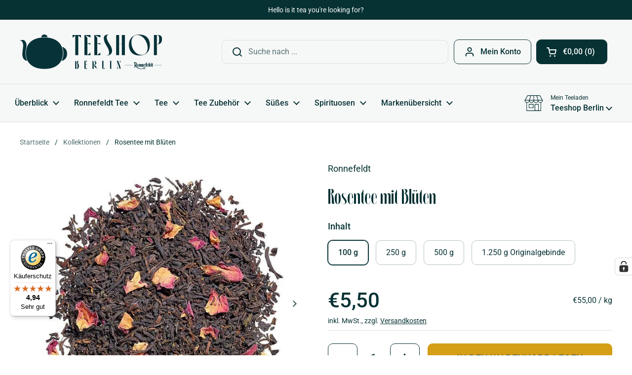

--- FILE ---
content_type: text/html; charset=utf-8
request_url: https://teeshop-berlin.de/products/ronnefeldt-rosentee-mit-blueten
body_size: 78772
content:
<!doctype html><html class="no-js" lang="de" dir="ltr">
  <head>
<meta name="google-site-verification" content="ULoUE55Njf9ATO0Gx0uQc_JoslkL_jXvHHfWYFy2VqE" />    
    <!-- Global site tag (gtag.js) - Google Ads: 1071232538 -->
<script async src="https://www.googletagmanager.com/gtag/js?id=AW-1071232538"></script>
<script src="https://analytics.ahrefs.com/analytics.js" data-key="omYRGxg5PUTbdyXnbRzOrg" async></script>
    <script>
  window.dataLayer = window.dataLayer || [];
  function gtag(){dataLayer.push(arguments);}
  gtag('js', new Date());
  gtag('config', 'AW-1071232538', {'allow_enhanced_conversions': true});
</script>
    <script>  
  /**
  * Author: Triangle Digital
  * Website: triangledigital.xyz
  * Email: contact@triangledigital.xyz
  * Last Update: 17 May 2024
  */
  
  (function() {
      // Defining the class triangle_digital_datalayer
      class triangle_digital_datalayer {
        constructor() {
          // Initializing dataLayer if not already defined
          window.dataLayer = window.dataLayer || []; 
          
          // Prefix for events name
          this.eventPrefix = 'triangledigital_';

          // Setting value to false to get non-formatted product ID
          this.formattedItemId = true; 

          // Data schema for ecommerce and dynamic remarketing
          this.dataSchema = {
            ecommerce: {
                show: true
            },
            dynamicRemarketing: {
                show: false,
                business_vertical: 'retail'
            }
          }

          // Selectors for adding to wishlist
          this.addToWishListSelectors = {
            'addWishListIcon': '',
            'gridItemSelector': '',
            'productLinkSelector': 'a[href*="/products/"]'
          }

          // Selectors for quick view
          this.quickViewSelector = {
            'quickViewElement': '',
            'gridItemSelector': '',
            'productLinkSelector': 'a[href*="/products/"]'
          }

          // Selector for mini cart button
          this.miniCartButton = [
            'a[href="/cart"]', 
          ];
          this.miniCartAppersOn = 'click';


          // Selectors for begin checkout buttons/links
          this.beginCheckoutButtons = [
            'input[name="checkout"]',
            'button[name="checkout"]',
            'a[href="/checkout"]',
            '.additional-checkout-buttons',
          ];

          // Selector for direct checkout button
          this.shopifyDirectCheckoutButton = [
            '.shopify-payment-button'
          ]

          // Setting value to true if Add to Cart redirects to the cart page
          this.isAddToCartRedirect = false;
          
          // Setting value to false if cart items increment/decrement/remove refresh page 
          this.isAjaxCartIncrementDecrement = true;
          

          // Caution: Do not modify anything below this line, as it may result in it not functioning correctly.
          this.cart = {"note":null,"attributes":{},"original_total_price":0,"total_price":0,"total_discount":0,"total_weight":0.0,"item_count":0,"items":[],"requires_shipping":false,"currency":"EUR","items_subtotal_price":0,"cart_level_discount_applications":[],"checkout_charge_amount":0}
          this.countryCode = "DE";
          this.collectData();  
          this.storeURL = "https://teeshop-berlin.de";
          localStorage.setItem('shopCountryCode', this.countryCode);
        }

        // Function to update cart
        updateCart() {
          fetch("/cart.js")
          .then((response) => response.json())
          .then((data) => {
            this.cart = data;
          });
        }

        // Function to create a debounced function
       debounce(delay) {         
          let timeoutId;
          return function(func) {
            const context = this;
            const args = arguments;
            
            clearTimeout(timeoutId);
            
            timeoutId = setTimeout(function() {
              func.apply(context, args);
            }, delay);
          };
        }

        // Function to collect data
        collectData() { 
            this.customerData();
            this.ajaxRequestData();
            this.searchPageData();
            this.miniCartData();
            this.beginCheckoutData();
  
            
  
            
              this.productSinglePage();
            
  
            
            
            this.addToWishListData();
            this.quickViewData();
            this.formData();
            this.phoneClickData();
            this.emailClickData();
        }        

        // Function to collect logged in customer data 
        customerData() {
            const currentUser = {};
            

            if (currentUser.email) {
              currentUser.hash_email = "e3b0c44298fc1c149afbf4c8996fb92427ae41e4649b934ca495991b7852b855"
            }

            if (currentUser.phone) {
              currentUser.hash_phone = "e3b0c44298fc1c149afbf4c8996fb92427ae41e4649b934ca495991b7852b855"
            }

            window.dataLayer = window.dataLayer || [];
            dataLayer.push({
              customer: currentUser
            });
        }

        // Function to handle ajax requests for add_to_cart, remove_from_cart, search
        ajaxRequestData() {
          const self = this;
          
          // Handling non-ajax add to cart
          if(this.isAddToCartRedirect) {
            document.addEventListener('submit', function(event) {
              const addToCartForm = event.target.closest('form[action="/cart/add"]');
              if(addToCartForm) {
                event.preventDefault();
                
                const formData = new FormData(addToCartForm);
            
                fetch(window.Shopify.routes.root + 'cart/add.js', {
                  method: 'POST',
                  body: formData
                })
                .then(response => {
                    window.location.href = "/cart";
                })
                .catch((error) => {
                  console.error('Error:', error);
                });
              }
            });
          }
          
          // Overriding fetch function
          let originalFetch = window.fetch;
          let debounce = this.debounce(800);
          
          window.fetch = function () {
            return originalFetch.apply(this, arguments).then((response) => {
              if (response.ok) {
                let cloneResponse = response.clone();
                let requestURL = arguments[0];
                
                // Handling search event
                if(/.*\/search\/?.*\?.*q=.+/.test(requestURL) && !requestURL.includes('&requestFrom=uldt')) {   
                  const queryString = requestURL.split('?')[1];
                  const urlParams = new URLSearchParams(queryString);
                  const search_term = urlParams.get("q");

                  debounce(function() {
                    fetch(`${self.storeURL}/search/suggest.json?q=${search_term}&resources[type]=product&requestFrom=uldt`)
                      .then(res => res.json())
                      .then(function(data) {
                            const products = data.resources.results.products;
                            if(products.length) {
                              const fetchRequests = products.map(product =>
                                fetch(`${self.storeURL}/${product.url.split('?')[0]}.js`)
                                  .then(response => response.json())
                                  .catch(error => console.error('Error fetching:', error))
                              );

                              Promise.all(fetchRequests)
                                .then(products => {
                                    const items = products.map((product) => {
                                      return {
                                        product_id: product.id,
                                        product_title: product.title,
                                        variant_id: product.variants[0].id,
                                        variant_title: product.variants[0].title,
                                        vendor: product.vendor,
                                        total_discount: 0,
                                        final_price: product.price_min,
                                        product_type: product.type, 
                                        quantity: 1
                                      }
                                    });

                                    self.ecommerceDataLayer('search', {search_term, items});
                                })
                            }else {
                              self.ecommerceDataLayer('search', {search_term, items: []});
                            }
                      });
                  });
                }
                // Handling add to cart event
                else if (requestURL.includes("/cart/add")) {
                  cloneResponse.text().then((text) => {
                    let data = JSON.parse(text);

                    if(data.items && Array.isArray(data.items)) {
                      data.items.forEach(function(item) {
                         self.ecommerceDataLayer('add_to_cart', {items: [item]});
                      })
                    } else {
                      self.ecommerceDataLayer('add_to_cart', {items: [data]});
                    }
                    self.updateCart();
                  });
                }
                // Handling cart change event
                else if(requestURL.includes("/cart/change") || requestURL.includes("/cart/update")) {
                  
                   cloneResponse.text().then((text) => {
                     
                    let newCart = JSON.parse(text);
                    let newCartItems = newCart.items;
                    let oldCartItems = self.cart.items;

                    for(let i = 0; i < oldCartItems.length; i++) {
                      let item = oldCartItems[i];
                      let newItem = newCartItems.find(newItems => newItems.id === item.id);


                      if(newItem) {

                        if(newItem.quantity > item.quantity) {
                          // cart item increment
                          let quantity = (newItem.quantity - item.quantity);
                          let updatedItem = {...item, quantity}
                          self.ecommerceDataLayer('add_to_cart', {items: [updatedItem]});
                          self.updateCart(); 

                        }else if(newItem.quantity < item.quantity) {
                          // cart item decrement
                          let quantity = (item.quantity - newItem.quantity);
                          let updatedItem = {...item, quantity}
                          self.ecommerceDataLayer('remove_from_cart', {items: [updatedItem]});
                          self.updateCart(); 
                        }
                        

                      }else {
                        self.ecommerceDataLayer('remove_from_cart', {items: [item]});
                        self.updateCart(); 
                      }
                    }
                     
                  });
                }
              }
              return response;
            });
          }
          // End of fetch 


          // Overriding XMLHttpRequest
          var origXMLHttpRequest = XMLHttpRequest;
          XMLHttpRequest = function() {
            var requestURL;
    
            var xhr = new origXMLHttpRequest();
            var origOpen = xhr.open;
            var origSend = xhr.send;
            
            // Override the `open` function.
            xhr.open = function(method, url) {
                requestURL = url;
                return origOpen.apply(this, arguments);
            };
    
    
            xhr.send = function() {
    
                // Proceeding if the request URL matches what we're looking for.
                if (requestURL.includes("/cart/add") || requestURL.includes("/cart/change") || /.*\/search\/?.*\?.*q=.+/.test(requestURL)) {
        
                    xhr.addEventListener('load', function() {
                        if (xhr.readyState === 4) {
                            if (xhr.status >= 200 && xhr.status < 400) { 

                              if(/.*\/search\/?.*\?.*q=.+/.test(requestURL) && !requestURL.includes('&requestFrom=uldt')) {
                                const queryString = requestURL.split('?')[1];
                                const urlParams = new URLSearchParams(queryString);
                                const search_term = urlParams.get("q");

                                debounce(function() {
                                    fetch(`${self.storeURL}/search/suggest.json?q=${search_term}&resources[type]=product&requestFrom=uldt`)
                                      .then(res => res.json())
                                      .then(function(data) {
                                            const products = data.resources.results.products;
                                            if(products.length) {
                                              const fetchRequests = products.map(product =>
                                                fetch(`${self.storeURL}/${product.url.split('?')[0]}.js`)
                                                  .then(response => response.json())
                                                  .catch(error => console.error('Error fetching:', error))
                                              );
                
                                              Promise.all(fetchRequests)
                                                .then(products => {
                                                    const items = products.map((product) => {
                                                      return {
                                                        product_id: product.id,
                                                        product_title: product.title,
                                                        variant_id: product.variants[0].id,
                                                        variant_title: product.variants[0].title,
                                                        vendor: product.vendor,
                                                        total_discount: 0,
                                                        final_price: product.price_min,
                                                        product_type: product.type, 
                                                        quantity: 1
                                                      }
                                                    });
                
                                                    self.ecommerceDataLayer('search', {search_term, items});
                                                })
                                            }else {
                                              self.ecommerceDataLayer('search', {search_term, items: []});
                                            }
                                      });
                                  });

                              }

                              else if(requestURL.includes("/cart/add")) {
                                  const data = JSON.parse(xhr.responseText);

                                  if(data.items && Array.isArray(data.items)) {
                                    data.items.forEach(function(item) {
                                        self.ecommerceDataLayer('add_to_cart', {items: [item]});
                                      })
                                  } else {
                                    self.ecommerceDataLayer('add_to_cart', {items: [data]});
                                  }
                                  self.updateCart();
                                 
                               }else if(requestURL.includes("/cart/change")) {
                                 
                                  const newCart = JSON.parse(xhr.responseText);
                                  const newCartItems = newCart.items;
                                  let oldCartItems = self.cart.items;
              
                                  for(let i = 0; i < oldCartItems.length; i++) {
                                    let item = oldCartItems[i];
                                    let newItem = newCartItems.find(newItems => newItems.id === item.id);
              
              
                                    if(newItem) {
                                      if(newItem.quantity > item.quantity) {
                                        // cart item increment
                                        let quantity = (newItem.quantity - item.quantity);
                                        let updatedItem = {...item, quantity}
                                        self.ecommerceDataLayer('add_to_cart', {items: [updatedItem]});
                                        self.updateCart(); 
              
                                      }else if(newItem.quantity < item.quantity) {
                                        // cart item decrement
                                        let quantity = (item.quantity - newItem.quantity);
                                        let updatedItem = {...item, quantity}
                                        self.ecommerceDataLayer('remove_from_cart', {items: [updatedItem]});
                                        self.updateCart(); 
                                      }
                                      
              
                                    }else {
                                      self.ecommerceDataLayer('remove_from_cart', {items: [item]});
                                      self.updateCart(); 
                                    }
                                  }
                               }          
                            }
                        }
                    });
                }
    
                return origSend.apply(this, arguments);
            };
    
            return xhr;
          }; 
          // End of XMLHttpRequest
        }

        // Function for search event from search page
        searchPageData() {
          const self = this;
          let pageUrl = window.location.href;
          
          if(/.+\/search\?.*\&?q=.+/.test(pageUrl)) {   
            const queryString = pageUrl.split('?')[1];
            const urlParams = new URLSearchParams(queryString);
            const search_term = urlParams.get("q");
                
            fetch(`https://teeshop-berlin.de/search/suggest.json?q=${search_term}&resources[type]=product&requestFrom=uldt`)
            .then(res => res.json())
            .then(function(data) {
                  const products = data.resources.results.products;
                  if(products.length) {
                    const fetchRequests = products.map(product =>
                      fetch(`${self.storeURL}/${product.url.split('?')[0]}.js`)
                        .then(response => response.json())
                        .catch(error => console.error('Error fetching:', error))
                    );
                    Promise.all(fetchRequests)
                    .then(products => {
                        const items = products.map((product) => {
                            return {
                            product_id: product.id,
                            product_title: product.title,
                            variant_id: product.variants[0].id,
                            variant_title: product.variants[0].title,
                            vendor: product.vendor,
                            total_discount: 0,
                            final_price: product.price_min,
                            product_type: product.type, 
                            quantity: 1
                            }
                        });

                        self.ecommerceDataLayer('search', {search_term, items});
                    });
                  }else {
                    self.ecommerceDataLayer('search', {search_term, items: []});
                  }
            });
          }
        }

miniCartData() {
  // Check if mini cart button exists
  if(this.miniCartButton.length) {
    let self = this;
    // Change event trigger if mini cart appears on hover
    if(this.miniCartAppersOn === 'hover') {
      this.miniCartAppersOn = 'mouseenter';
    }
    // Add event listener for each mini cart button
    this.miniCartButton.forEach((selector) => {
      let miniCartButtons = document.querySelectorAll(selector);
      miniCartButtons.forEach((miniCartButton) => {
        miniCartButton.addEventListener(self.miniCartAppersOn, () => {
          // Track 'view_cart' event with cart data
          self.ecommerceDataLayer('view_cart', self.cart);
        });
      })
    });
  }
}

// Begin Checkout Data
// This function tracks the 'begin_checkout' event when the user begins the checkout process.
beginCheckoutData() {
  let self = this;
  // Add event listener for pointer down event
  document.addEventListener('pointerdown', () => {
    // Check if the target element is one of the begin checkout buttons
    let targetElement = event.target.closest(self.beginCheckoutButtons.join(', '));
    if(targetElement) {
      // Track 'begin_checkout' event with cart data
      self.ecommerceDataLayer('begin_checkout', self.cart);
    }
  });
}

// View Cart Page Data
// This function tracks the 'view_cart', 'add_to_cart', and 'remove_from_cart' events on the cart page.
viewCartPageData() {
  // Track 'view_cart' event with current cart data
  this.ecommerceDataLayer('view_cart', this.cart);

  // Track 'add_to_cart' or 'remove_from_cart' events when cart quantity changes
  if(!this.isAjaxCartIncrementDecrement) {
    const self = this;
    document.addEventListener('pointerdown', (event) => {
      // Check if the target element is a link that changes cart quantity
      const target = event.target.closest('a[href*="/cart/change?"]');
      if(target) {
        // Extract cart item details from the link URL
        const linkUrl = target.getAttribute('href');
        const queryString = linkUrl.split("?")[1];
        const urlParams = new URLSearchParams(queryString);
        const newQuantity = urlParams.get("quantity");
        const line = urlParams.get("line");
        const cart_id = urlParams.get("id");
        
        // Update the cart and track appropriate event based on quantity change
        if(newQuantity && (line || cart_id)) {
          let item = line ? {...self.cart.items[line - 1]} : self.cart.items.find(item => item.key === cart_id);
          let event = 'add_to_cart';
          if(newQuantity < item.quantity) {
            event = 'remove_from_cart';
          }
          let quantity = Math.abs(newQuantity - item.quantity);
          item['quantity'] = quantity;
          self.ecommerceDataLayer(event, {items: [item]});
        }
      }
    });
  }
}

// Product Single Page Data
// This function tracks the 'view_item' and 'begin_checkout' events on the product single page.
productSinglePage() {
  // Check if the template contains product information
  
  const item = {
    // Define product details for tracking
    product_id: 8392998846772,
    variant_id: 45587373654324,
    product_title: "Rosentee mit Blüten",
    line_level_total_discount: 0,
    vendor: "Ronnefeldt",
    sku: null,
    product_type: "Tee",
    item_list_id: 668958753142,
    item_list_name: "Alle Produkte",
    
    variant_title: "100 g",
    
    final_price: 550,
    quantity: 1
  };
  
  const variants = [{"id":45587373654324,"title":"100 g","option1":"100 g","option2":null,"option3":null,"sku":"93-1","requires_shipping":true,"taxable":true,"featured_image":null,"available":true,"name":"Rosentee mit Blüten - 100 g","public_title":"100 g","options":["100 g"],"price":550,"weight":100,"compare_at_price":null,"inventory_management":"shopify","barcode":"4006465009318","requires_selling_plan":false,"unit_price":5500,"unit_price_measurement":{"measured_type":"weight","quantity_value":"100.0","quantity_unit":"g","reference_value":1,"reference_unit":"kg"},"selling_plan_allocations":[]},{"id":45587373687092,"title":"250 g","option1":"250 g","option2":null,"option3":null,"sku":"93-2","requires_shipping":true,"taxable":true,"featured_image":null,"available":true,"name":"Rosentee mit Blüten - 250 g","public_title":"250 g","options":["250 g"],"price":1240,"weight":250,"compare_at_price":null,"inventory_management":"shopify","barcode":"4006465009318","requires_selling_plan":false,"unit_price":4960,"unit_price_measurement":{"measured_type":"weight","quantity_value":"250.0","quantity_unit":"g","reference_value":1,"reference_unit":"kg"},"selling_plan_allocations":[]},{"id":45587373719860,"title":"500 g","option1":"500 g","option2":null,"option3":null,"sku":"93-3","requires_shipping":true,"taxable":true,"featured_image":null,"available":true,"name":"Rosentee mit Blüten - 500 g","public_title":"500 g","options":["500 g"],"price":2340,"weight":500,"compare_at_price":null,"inventory_management":"shopify","barcode":"4006465009318","requires_selling_plan":false,"unit_price":4680,"unit_price_measurement":{"measured_type":"weight","quantity_value":"500.0","quantity_unit":"g","reference_value":1,"reference_unit":"kg"},"selling_plan_allocations":[]},{"id":45587373752628,"title":"1.250 g Originalgebinde","option1":"1.250 g Originalgebinde","option2":null,"option3":null,"sku":"93-4","requires_shipping":true,"taxable":true,"featured_image":null,"available":true,"name":"Rosentee mit Blüten - 1.250 g Originalgebinde","public_title":"1.250 g Originalgebinde","options":["1.250 g Originalgebinde"],"price":5200,"weight":1250,"compare_at_price":null,"inventory_management":"shopify","barcode":"4006465009318","requires_selling_plan":false,"unit_price":4160,"unit_price_measurement":{"measured_type":"weight","quantity_value":"1250.0","quantity_unit":"g","reference_value":1,"reference_unit":"kg"},"selling_plan_allocations":[]}]
  // Track 'view_item' event with product data
  this.ecommerceDataLayer('view_item', {items: [item]});

  // Add event listener for Shopify direct checkout button
  if(this.shopifyDirectCheckoutButton.length) {
    let self = this;
    document.addEventListener('pointerdown', (event) => {  
      let target = event.target;
      let checkoutButton = event.target.closest(this.shopifyDirectCheckoutButton.join(', '));

      // Track 'add_to_cart' and 'begin_checkout' events when Shopify direct checkout button is clicked
      if(checkoutButton && (variants || self.quickViewVariants)) {
        let checkoutForm = checkoutButton.closest('form[action*="/cart/add"]');
        if(checkoutForm) {
          let variant_id = null;
          let varientInput = checkoutForm.querySelector('input[name="id"]');
          let varientIdFromURL = new URLSearchParams(window.location.search).get('variant');
          let firstVarientId = item.variant_id;

          // Determine the variant ID to track with the events
          if(varientInput) {
            variant_id = parseInt(varientInput.value);
          } else if(varientIdFromURL) {
            variant_id = varientIdFromURL;
          } else if(firstVarientId) {
            variant_id = firstVarientId;
          }

          if(variant_id) {
            variant_id = parseInt(variant_id);
            let quantity = 1;
            let quantitySelector = checkoutForm.getAttribute('id');
            if(quantitySelector) {
              let quentityInput = document.querySelector('input[name="quantity"][form="'+quantitySelector+'"]');
              if(quentityInput) {
                quantity = +quentityInput.value;
              }
            }
            if(variant_id) {
              let variant = variants.find(item => item.id === +variant_id);
              if(variant && item) {
                item['variant_id'] = variant_id;
                item['variant_title'] = variant.title;
                item['final_price'] = variant.price;
                item['quantity'] = quantity;
                self.ecommerceDataLayer('add_to_cart', {items: [item]});
                self.ecommerceDataLayer('begin_checkout', {items: [item]});
              } else if(self.quickViewedItem) {                                  
                let variant = self.quickViewVariants.find(item => item.id === +variant_id);
                if(variant) {
                  self.quickViewedItem['variant_id'] = variant_id;
                  self.quickViewedItem['variant_title'] = variant.title;
                  self.quickViewedItem['final_price'] = parseFloat(variant.price) * 100;
                  self.quickViewedItem['quantity'] = quantity;
                  self.ecommerceDataLayer('add_to_cart', {items: [self.quickViewedItem]});
                  self.ecommerceDataLayer('begin_checkout', {items: [self.quickViewedItem]});
                }
              }
            }
          }
        }
      }
    });
  }
  
  
}

// Collections Page Data
// This function tracks the 'view_item_list' event on collections pages.
collectionsPageData() {
  var ecommerce = {
    'items': [
      // Loop through each product in the collection and define its details for tracking
      
    ]
  };

  // Set item list ID and name for tracking
  ecommerce['item_list_id'] = null
  ecommerce['item_list_name'] = null

  // Track 'view_item_list' event with collection data
  this.ecommerceDataLayer('view_item_list', ecommerce);
}

// Add to Wishlist Data
// This function tracks the 'add_to_wishlist' event when the user adds a product to their wishlist.
addToWishListData() {
  if(this.addToWishListSelectors && this.addToWishListSelectors.addWishListIcon) {
    const self = this;
    document.addEventListener('pointerdown', (event) => {
      let target = event.target;
      
      // Check if the target element is the wishlist icon
      if(target.closest(self.addToWishListSelectors.addWishListIcon)) {
        let pageULR = window.location.href.replace(/\?.+/, '');
        let requestURL = undefined;
  
        // Determine the product URL
        if(/\/products\/[^/]+$/.test(pageULR)) {
          requestURL = pageULR;
        } else if(self.addToWishListSelectors.gridItemSelector && self.addToWishListSelectors.productLinkSelector) {
          let itemElement = target.closest(self.addToWishListSelectors.gridItemSelector);
          if(itemElement) {
            let linkElement = itemElement.querySelector(self.addToWishListSelectors.productLinkSelector); 
            if(linkElement) {
              let link = linkElement.getAttribute('href').replace(/\?.+/g, '');
              if(link && /\/products\/[^/]+$/.test(link)) {
                requestURL = link;
              }
            }
          }
        }

        // Fetch product data and track 'add_to_wishlist' event
        if(requestURL) {
          fetch(requestURL + '.json')
            .then(res => res.json())
            .then(result => {
              let data = result.product;                    
              if(data) {
                let dataLayerData = {
                  product_id: data.id,
                  variant_id: data.variants[0].id,
                  product_title: data.title,
                  quantity: 1,
                  final_price: parseFloat(data.variants[0].price) * 100,
                  total_discount: 0,
                  product_type: data.product_type,
                  vendor: data.vendor,
                  variant_title: (data.variants[0].title !== 'Default Title') ? data.variants[0].title : undefined,
                  sku: data.variants[0].sku,
                }

                self.ecommerceDataLayer('add_to_wishlist', {items: [dataLayerData]});
              }
            });
        }
      }
    });
  }
}

// Quick View Data
// This function tracks the 'view_item' event when the user interacts with quick view functionality.
quickViewData() {
  if(this.quickViewSelector.quickViewElement && this.quickViewSelector.gridItemSelector && this.quickViewSelector.productLinkSelector) {
    const self = this;
    document.addEventListener('pointerdown', (event) => {
      let target = event.target;
      // Check if the target element is the quick view button
      if(target.closest(self.quickViewSelector.quickViewElement)) {
        let requestURL = undefined;
        let itemElement = target.closest(this.quickViewSelector.gridItemSelector );
        
        // Determine the product URL
        if(itemElement) {
          let linkElement = itemElement.querySelector(self.quickViewSelector.productLinkSelector); 
          if(linkElement) {
            let link = linkElement.getAttribute('href').replace(/\?.+/g, '');
            if(link && /\/products\/[^/]+$/.test(link)) {
              requestURL = link;
            }
          }
        }   
        
        // Fetch product data and track 'view_item' event
        if(requestURL) {
            fetch(requestURL + '.json')
              .then(res => res.json())
              .then(result => {
                let data = result.product;                    
                if(data) {
                  let dataLayerData = {
                    product_id: data.id,
                    variant_id: data.variants[0].id,
                    product_title: data.title,
                    quantity: 1,
                    final_price: parseFloat(data.variants[0].price) * 100,
                    total_discount: 0,
                    product_type: data.product_type,
                    vendor: data.vendor,
                    variant_title: (data.variants[0].title !== 'Default Title') ? data.variants[0].title : undefined,
                    sku: data.variants[0].sku,
                  }

                  // Track 'view_item' event with quick view data
                  self.ecommerceDataLayer('view_item', {items: [dataLayerData]});
                  self.quickViewVariants = data.variants;
                  self.quickViewedItem = dataLayerData;
                }
              });
          }
      }
    });

    // Track 'add_to_cart' and 'begin_checkout' events when Shopify direct checkout button is clicked from quick view
    
  }
}

// Ecommerce Data Layer
// This function constructs and pushes the data layer object for ecommerce events.
ecommerceDataLayer(event, data) {
  const self = this;
  dataLayer.push({ 'ecommerce': null });
  const dataLayerData = {
    "event": this.eventPrefix + event,
    'ecommerce': {
       'currency': this.cart.currency,
       'items': data.items.map((item, index) => {
         const dataLayerItem = {
            'index': index,
            'item_id': this.formattedItemId  ? `shopify_${this.countryCode}_${item.product_id}_${item.variant_id}` : item.product_id.toString(),
            'product_id': item.product_id.toString(),
            'variant_id': item.variant_id.toString(),
            'item_name': item.product_title,
            'quantity': item.quantity,
            'price': +((item.final_price / 100).toFixed(2)),
            'discount': item.total_discount ? +((item.total_discount / 100).toFixed(2)) : 0 
        }

        if(item.product_type) {
          dataLayerItem['item_category'] = item.product_type;
        }
        
        if(item.vendor) {
          dataLayerItem['item_brand'] = item.vendor;
        }
       
        if(item.variant_title && item.variant_title !== 'Default Title') {
          dataLayerItem['item_variant'] = item.variant_title;
        }
      
        if(item.sku) {
          dataLayerItem['sku'] = item.sku;
        }

        if(item.item_list_name) {
          dataLayerItem['item_list_name'] = item.item_list_name;
        }

        if(item.item_list_id) {
          dataLayerItem['item_list_id'] = item.item_list_id.toString()
        }

        return dataLayerItem;
      })
    }
  }

  // Calculate and add total value to the data layer
  if(data.total_price !== undefined) {
    dataLayerData['ecommerce']['value'] =  +((data.total_price / 100).toFixed(2));
  } else {
    dataLayerData['ecommerce']['value'] = +(dataLayerData['ecommerce']['items'].reduce((total, item) => total + (item.price * item.quantity), 0)).toFixed(2);
  }
  
  // Add item list ID and name to the data layer if available
  if(data.item_list_id) {
    dataLayerData['ecommerce']['item_list_id'] = data.item_list_id;
  }
  
  if(data.item_list_name) {
    dataLayerData['ecommerce']['item_list_name'] = data.item_list_name;
  }

  // Add search term to the data layer if available
  if(data.search_term) {
    dataLayerData['search_term'] = data.search_term;
  }

  // Add dynamic remarketing data to the data layer if enabled
  if(self.dataSchema.dynamicRemarketing && self.dataSchema.dynamicRemarketing.show) {
    dataLayer.push({ 'dynamicRemarketing': null });
    dataLayerData['dynamicRemarketing'] = {
        value: dataLayerData.ecommerce.value,
        items: dataLayerData.ecommerce.items.map(item => ({id: item.item_id, google_business_vertical: self.dataSchema.dynamicRemarketing.business_vertical}))
    }
  }

  // Push the constructed data layer object
  if(!self.dataSchema.ecommerce ||  !self.dataSchema.ecommerce.show) {
    delete dataLayerData['ecommerce'];
  }

  dataLayer.push(dataLayerData);
}

// Form Data
// This function tracks form submissions for contact forms and newsletter signups.
formData() {
  const self = this;
  document.addEventListener('submit', function(event) {
    let targetForm = event.target.closest('form[action^="/contact"]');
    if(targetForm) {
      const formData = {
        form_location: window.location.href,
        form_id: targetForm.getAttribute('id'),
        form_classes: targetForm.getAttribute('class')
      };
                    
      let formType = targetForm.querySelector('input[name="form_type"]');
      let inputs = targetForm.querySelectorAll("input:not([type=hidden]):not([type=submit]), textarea, select");
      
      inputs.forEach(function(input) {
        var inputName = input.name;
        var inputValue = input.value;
        
        if (inputName && inputValue) {
          var matches = inputName.match(/\[(.*?)\]/);
          if (matches && matches.length > 1) {
             var fieldName = matches[1];
             formData[fieldName] = input.value;
          }
        }
      });
      
      // Track form submission event based on form type
      if(formType && formType.value === 'customer') {
        dataLayer.push({ event: self.eventPrefix + 'newsletter_signup', ...formData});
      } else if(formType && formType.value === 'contact') {
        dataLayer.push({ event: self.eventPrefix + 'contact_form_submit', ...formData});
      }
    }
  });
}

       // phone_number_click event
        phoneClickData() {
          const self = this; 
          document.addEventListener('click', function(event) {
            let target = event.target.closest('a[href^="tel:"]');
            if(target) {
              let phone_number = target.getAttribute('href').replace('tel:', '');
              dataLayer.push({
                event: self.eventPrefix + 'phone_number_click',
                page_location: window.location.href,
                link_classes: target.getAttribute('class'),
                link_id: target.getAttribute('id'),
                phone_number
              })
            }
          });
        }
  
        // email_click event
        emailClickData() {
          const self = this; 
          document.addEventListener('click', function(event) {
            let target = event.target.closest('a[href^="mailto:"]');
            if(target) {
              let email_address = target.getAttribute('href').replace('mailto:', '');
              dataLayer.push({
                event: self.eventPrefix + 'email_click',
                page_location: window.location.href,
                link_classes: target.getAttribute('class'),
                link_id: target.getAttribute('id'),
                email_address
              })
            }
          });
        }
      } 
      // end triangle_digital_datalayer

      document.addEventListener('DOMContentLoaded', function() {
        try{
          new triangle_digital_datalayer();
        }catch(error) {
          console.log(error);
        }
      });
    
  })();
</script>
    <!-- Google Tag Manager -->
    <script>
      (function (w, d, s, l, i) {
        w[l] = w[l] || [];
        w[l].push({ 'gtm.start': new Date().getTime(), event: 'gtm.js' });
        var f = d.getElementsByTagName(s)[0],
          j = d.createElement(s),
          dl = l != 'dataLayer' ? '&l=' + l : '';
        j.async = true;
        j.src = 'https://www.googletagmanager.com/gtm.js?id=' + i + dl;
        f.parentNode.insertBefore(j, f);
      })(window, document, 'script', 'dataLayer', 'GTM-K487QJJ');
    </script>
    <!-- End Google Tag Manager -->
    <meta charset="utf-8">
    <meta http-equiv="X-UA-Compatible" content="IE=edge,chrome=1">
    <meta name="viewport" content="width=device-width, initial-scale=1.0, height=device-height, minimum-scale=1.0"><link rel="shortcut icon" href="//teeshop-berlin.de/cdn/shop/files/favicon-48x48.png?crop=center&height=32&v=1714307199&width=32" type="image/png"><title>Rosentee mit Blüten - Ronnefeldt® Teeshop Berlin
</title><meta name="description" content="Ronnefeldt Rosentee mit Blüten. Eine Auslese feinster Schwarzer und Grüner Tees aus China mit roten Rosenblüten und zartem Rosenaroma.">

<meta property="og:site_name" content="Teeshop Berlin">
<meta property="og:url" content="https://teeshop-berlin.de/products/ronnefeldt-rosentee-mit-blueten">
<meta property="og:title" content="Rosentee mit Blüten - Ronnefeldt® Teeshop Berlin">
<meta property="og:type" content="product">
<meta property="og:description" content="Ronnefeldt Rosentee mit Blüten. Eine Auslese feinster Schwarzer und Grüner Tees aus China mit roten Rosenblüten und zartem Rosenaroma."><meta property="og:image" content="http://teeshop-berlin.de/cdn/shop/files/ronnefeldtrosenteemitblueten-ronnefeldttee-teeshopberlin-losertee-aromatisiertemischungausschwarzemundgruenemtee-chinatee.jpg?v=1690393099">
  <meta property="og:image:secure_url" content="https://teeshop-berlin.de/cdn/shop/files/ronnefeldtrosenteemitblueten-ronnefeldttee-teeshopberlin-losertee-aromatisiertemischungausschwarzemundgruenemtee-chinatee.jpg?v=1690393099">
  <meta property="og:image:width" content="800">
  <meta property="og:image:height" content="800"><meta property="og:price:amount" content="5,50">
  <meta property="og:price:currency" content="EUR"><meta name="twitter:card" content="summary_large_image">
<meta name="twitter:title" content="Rosentee mit Blüten - Ronnefeldt® Teeshop Berlin">
<meta name="twitter:description" content="Ronnefeldt Rosentee mit Blüten. Eine Auslese feinster Schwarzer und Grüner Tees aus China mit roten Rosenblüten und zartem Rosenaroma."><script type="application/ld+json">
  [
    {
      "@context": "https://schema.org",
      "@type": "WebSite",
      "name": "Teeshop Berlin",
      "url": "https:\/\/teeshop-berlin.de"
    },
    {
      "@context": "https://schema.org",
      "@type": "Organization",
      "name": "Teeshop Berlin",
      "url": "https:\/\/teeshop-berlin.de"
    }
  ]
</script>

<script type="application/ld+json">
{
  "@context": "http://schema.org",
  "@type": "BreadcrumbList",
  "itemListElement": [
    {
      "@type": "ListItem",
      "position": 1,
      "name": "Startseite",
      "item": "https://teeshop-berlin.de"
    },{
        "@type": "ListItem",
        "position": 2,
        "name": "Rosentee mit Blüten",
        "item": "https://teeshop-berlin.de/products/ronnefeldt-rosentee-mit-blueten"
      }]
}
</script><script type="application/ld+json">
  {
    "@context": "http://schema.org",
    "@type": "Product",
    "name": "Rosentee mit Blüten",
    "url": "https:\/\/teeshop-berlin.de\/products\/ronnefeldt-rosentee-mit-blueten",
    "offers": [{
          "@type" : "Offer","sku": "93-1","gtin13": 4006465009318,"availability" : "http://schema.org/InStock",
          "price" : 5.5,
          "priceCurrency" : "EUR",
          "url" : "https:\/\/teeshop-berlin.de\/products\/ronnefeldt-rosentee-mit-blueten?variant=45587373654324"
        },
{
          "@type" : "Offer","sku": "93-2","gtin13": 4006465009318,"availability" : "http://schema.org/InStock",
          "price" : 12.4,
          "priceCurrency" : "EUR",
          "url" : "https:\/\/teeshop-berlin.de\/products\/ronnefeldt-rosentee-mit-blueten?variant=45587373687092"
        },
{
          "@type" : "Offer","sku": "93-3","gtin13": 4006465009318,"availability" : "http://schema.org/InStock",
          "price" : 23.4,
          "priceCurrency" : "EUR",
          "url" : "https:\/\/teeshop-berlin.de\/products\/ronnefeldt-rosentee-mit-blueten?variant=45587373719860"
        },
{
          "@type" : "Offer","sku": "93-4","gtin13": 4006465009318,"availability" : "http://schema.org/InStock",
          "price" : 52.0,
          "priceCurrency" : "EUR",
          "url" : "https:\/\/teeshop-berlin.de\/products\/ronnefeldt-rosentee-mit-blueten?variant=45587373752628"
        }
],
    "brand": {
      "@type": "Brand",
      "name": "Ronnefeldt"
    },
    "description": "Aromatisierte Teemischung aus Schwarzem Tee und Grünem Tee mit Rosen-GeschmackEine Auslese feinster Schwarzer und Grüner Tees aus China, fantasievoll gemischt mit roten Rosenblüten und zartem Rosenaroma. Das Ergebnis: ein blumig-milder und leichter Rosentee.\n \nRonnefeldt Rosentee mit BlütenTeeart: Schwarzer Tee, Grüner TeeHerkunft: ChinaErntezeit: Sommer (Second Flush)Attribute: koffeinhaltig, aromatisiertGeschmack: Rosen, JasminZutaten: Schwarzer Tee (93 %), Grüner Tee (4 %), Rosenblüten (2 %), Aroma, Jasminblüten\n \nZubereitungDosierung: 1 TL (3 g) pro Tasse (200 ml)Wasserhärte: mittelWassertemperatur: 100 °CZiehzeit: 3–4 Min.\n \nChinesischer TeeTee wird in China zum Empfang angeboten und darf bei keiner Unterhaltung fehlen. Er soll die Freundschaft und den Austausch von Gedanken fördern. Als größter Produzent von Grünen und halbfermentierten Tees (Oolong-Tee) hat China aufgrund seiner langjährigen Teetradition schon sehr viele Spezialitäten hervorgebracht. Dazu zählt u. a. Gunpowder, einer der bekanntesten Grünen Tees. Seinen Namen trägt er nach der kugeligen Form der getrockneten Blätter. Zucker, Milch oder andere Zugaben reicht man in China übrigens nicht zum Tee. Grüner Tee aus China ist fruchtig und leicht-nussig. Neben Grünen und halbfermentierten Tees werden in China auch Schwarztees produziert. Die bekannteste Schwarztee-Sorte aus China ist Keemun. Er enthält nur wenig Gerbsäure und schmeckt demnach weich-aromatisch und leicht süß. Ein eher rauchiges Aroma bietet die Teesorte Lapsang Souchong. Auf keinen Fall reicht man in China Zucker, Milch oder andere Zugaben zum Tee. Schwarzer Tee aus China schmeckt nussig, erdig und süßlich.",
    "category": "Tee","sku": "93-1",
    "image": {
      "@type": "ImageObject",
      "url": "https:\/\/teeshop-berlin.de\/cdn\/shop\/files\/ronnefeldtrosenteemitblueten-ronnefeldttee-teeshopberlin-losertee-aromatisiertemischungausschwarzemundgruenemtee-chinatee.jpg?v=1690393099",
      "image": "https:\/\/teeshop-berlin.de\/cdn\/shop\/files\/ronnefeldtrosenteemitblueten-ronnefeldttee-teeshopberlin-losertee-aromatisiertemischungausschwarzemundgruenemtee-chinatee.jpg?v=1690393099",
      "name": "Ronnefeldt Rosentee mit Blüten",
      "width": "800",
      "height": "800"
    }
  }
  </script><link rel="canonical" href="https://teeshop-berlin.de/products/ronnefeldt-rosentee-mit-blueten">
    <link rel="preconnect" href="https://cdn.shopify.com"><link rel="preconnect" href="https://fonts.shopifycdn.com" crossorigin><link href="//teeshop-berlin.de/cdn/shop/t/10/assets/theme.css?v=9617863469348556461755530780" as="style" rel="preload"><link href="//teeshop-berlin.de/cdn/shop/t/10/assets/section-header.css?v=104238549986885041181750912868" as="style" rel="preload"><link href="//teeshop-berlin.de/cdn/shop/t/10/assets/section-main-product.css?v=140310205538512622521752744457" as="style" rel="preload"><link rel="preload" fetchpriority="high" as="image" href="//teeshop-berlin.de/cdn/shop/files/ronnefeldtrosenteemitblueten-ronnefeldttee-teeshopberlin-losertee-aromatisiertemischungausschwarzemundgruenemtee-chinatee.jpg?v=1690393099&width=480" imagesrcset="//teeshop-berlin.de/cdn/shop/files/ronnefeldtrosenteemitblueten-ronnefeldttee-teeshopberlin-losertee-aromatisiertemischungausschwarzemundgruenemtee-chinatee.jpg?v=1690393099&width=240 240w,//teeshop-berlin.de/cdn/shop/files/ronnefeldtrosenteemitblueten-ronnefeldttee-teeshopberlin-losertee-aromatisiertemischungausschwarzemundgruenemtee-chinatee.jpg?v=1690393099&width=360 360w,//teeshop-berlin.de/cdn/shop/files/ronnefeldtrosenteemitblueten-ronnefeldttee-teeshopberlin-losertee-aromatisiertemischungausschwarzemundgruenemtee-chinatee.jpg?v=1690393099&width=420 420w,//teeshop-berlin.de/cdn/shop/files/ronnefeldtrosenteemitblueten-ronnefeldttee-teeshopberlin-losertee-aromatisiertemischungausschwarzemundgruenemtee-chinatee.jpg?v=1690393099&width=480 480w,//teeshop-berlin.de/cdn/shop/files/ronnefeldtrosenteemitblueten-ronnefeldttee-teeshopberlin-losertee-aromatisiertemischungausschwarzemundgruenemtee-chinatee.jpg?v=1690393099&width=640 640w" imagesizes="(max-width: 767px) calc(100vw - 20px), (max-width: 1360px) 50vw, 620px"><link rel="preload" href="//teeshop-berlin.de/cdn/fonts/arsenal/arsenal_n4.51305299cd12b61bc0400367405b80442269043d.woff2" as="font" type="font/woff2" crossorigin><link rel="preload" href="//teeshop-berlin.de/cdn/fonts/roboto/roboto_n4.2019d890f07b1852f56ce63ba45b2db45d852cba.woff2" as="font" type="font/woff2" crossorigin><style type="text/css">
@font-face {
  font-family: Arsenal;
  font-weight: 400;
  font-style: normal;
  font-display: swap;
  src: url("//teeshop-berlin.de/cdn/fonts/arsenal/arsenal_n4.51305299cd12b61bc0400367405b80442269043d.woff2") format("woff2"),
       url("//teeshop-berlin.de/cdn/fonts/arsenal/arsenal_n4.93261dd112afca16489c9f1c0d423ccd8a12c0a3.woff") format("woff");
}
@font-face {
  font-family: Roboto;
  font-weight: 400;
  font-style: normal;
  font-display: swap;
  src: url("//teeshop-berlin.de/cdn/fonts/roboto/roboto_n4.2019d890f07b1852f56ce63ba45b2db45d852cba.woff2") format("woff2"),
       url("//teeshop-berlin.de/cdn/fonts/roboto/roboto_n4.238690e0007583582327135619c5f7971652fa9d.woff") format("woff");
}
@font-face {
  font-family: Roboto;
  font-weight: 500;
  font-style: normal;
  font-display: swap;
  src: url("//teeshop-berlin.de/cdn/fonts/roboto/roboto_n5.250d51708d76acbac296b0e21ede8f81de4e37aa.woff2") format("woff2"),
       url("//teeshop-berlin.de/cdn/fonts/roboto/roboto_n5.535e8c56f4cbbdea416167af50ab0ff1360a3949.woff") format("woff");
}
@font-face {
  font-family: Roboto;
  font-weight: 400;
  font-style: italic;
  font-display: swap;
  src: url("//teeshop-berlin.de/cdn/fonts/roboto/roboto_i4.57ce898ccda22ee84f49e6b57ae302250655e2d4.woff2") format("woff2"),
       url("//teeshop-berlin.de/cdn/fonts/roboto/roboto_i4.b21f3bd061cbcb83b824ae8c7671a82587b264bf.woff") format("woff");
}




</style>
<style type="text/css">

  :root {

    /* Direction */
    --direction: ltr;

    /* Font variables */

    --font-stack-headings: Arsenal, sans-serif;
    --font-weight-headings: 400;
    --font-style-headings: normal;

    --font-stack-body: Roboto, sans-serif;
    --font-weight-body: 400;--font-weight-body-bold: 500;--font-style-body: normal;--font-weight-buttons: var(--font-weight-body-bold);--font-weight-menu: var(--font-weight-body-bold);--base-headings-size: 60;
    --base-headings-line: 1.2;
    --base-body-size: 16;
    --base-body-line: 1.5;

    --base-menu-size: 16;

    /* Color variables */

    --color-background-header: #f6f7f7;
    --color-secondary-background-header: rgba(7, 50, 52, 0.08);
    --color-opacity-background-header: rgba(246, 247, 247, 0);
    --color-text-header: #073234;
    --color-foreground-header: #fff;
    --color-accent-header: #d49e17;
    --color-foreground-accent-header: #000;
    --color-borders-header: rgba(7, 50, 52, 0.1);

    --color-background-main: #ffffff;
    --color-secondary-background-main: rgba(7, 50, 52, 0.08);
    --color-third-background-main: rgba(7, 50, 52, 0.04);
    --color-fourth-background-main: rgba(7, 50, 52, 0.02);
    --color-opacity-background-main: rgba(255, 255, 255, 0);
    --color-text-main: #073234;
    --color-foreground-main: #fff;
    --color-secondary-text-main: rgba(7, 50, 52, 0.62);
    --color-accent-main: #d49e17;
    --color-foreground-accent-main: #000;
    --color-borders-main: rgba(7, 50, 52, 0.15);

    --color-background-cards: #ffffff;
    --color-gradient-cards: ;
    --color-text-cards: #073234;
    --color-foreground-cards: #fff;
    --color-secondary-text-cards: rgba(7, 50, 52, 0.6);
    --color-accent-cards: #d49e17;
    --color-foreground-accent-cards: #000;
    --color-borders-cards: #ecefef;

    --color-background-footer: #073234;
    --color-text-footer: #ffffff;
    --color-accent-footer: #d49e17;
    --color-borders-footer: rgba(255, 255, 255, 0.15);

    --color-borders-forms-primary: rgba(7, 50, 52, 0.3);
    --color-borders-forms-secondary: rgba(7, 50, 52, 0.6);

    /* Borders */

    --border-width-cards: 1px;
    --border-radius-cards: 10px;
    --border-width-buttons: 1px;
    --border-radius-buttons: 10px;
    --border-width-forms: 1px;
    --border-radius-forms: 5px;

    /* Shadows */
    --shadow-x-cards: 0px;
    --shadow-y-cards: 0px;
    --shadow-blur-cards: 0px;
    --color-shadow-cards: #32332e;
    --shadow-x-buttons: 0px;
    --shadow-y-buttons: 0px;
    --shadow-blur-buttons: 0px;
    --color-shadow-buttons: rgba(0,0,0,0);

    /* Layout */

    --grid-gap-original-base: 26px;
    --container-vertical-space-base: 100px;
    --image-fit-padding: 10%;

  }

  .facets__summary, #main select, .sidebar select, .modal-content select {
    background-image: url('data:image/svg+xml;utf8,<svg width="13" height="8" fill="none" xmlns="http://www.w3.org/2000/svg"><path d="M1.414.086 7.9 6.57 6.485 7.985 0 1.5 1.414.086Z" fill="%23073234"/><path d="M12.985 1.515 6.5 8 5.085 6.586 11.571.101l1.414 1.414Z" fill="%23073234"/></svg>');
  }

  .card .star-rating__stars {
    background-image: url('data:image/svg+xml;utf8,<svg width="20" height="13" viewBox="0 0 14 13" fill="none" xmlns="http://www.w3.org/2000/svg"><path d="m7 0 1.572 4.837h5.085l-4.114 2.99 1.572 4.836L7 9.673l-4.114 2.99 1.571-4.837-4.114-2.99h5.085L7 0Z" stroke="%23073234" stroke-width="1"/></svg>');
  }
  .card .star-rating__stars-active {
    background-image: url('data:image/svg+xml;utf8,<svg width="20" height="13" viewBox="0 0 14 13" fill="none" xmlns="http://www.w3.org/2000/svg"><path d="m7 0 1.572 4.837h5.085l-4.114 2.99 1.572 4.836L7 9.673l-4.114 2.99 1.571-4.837-4.114-2.99h5.085L7 0Z" fill="%23073234" stroke-width="0"/></svg>');
  }

  .star-rating__stars {
    background-image: url('data:image/svg+xml;utf8,<svg width="20" height="13" viewBox="0 0 14 13" fill="none" xmlns="http://www.w3.org/2000/svg"><path d="m7 0 1.572 4.837h5.085l-4.114 2.99 1.572 4.836L7 9.673l-4.114 2.99 1.571-4.837-4.114-2.99h5.085L7 0Z" stroke="%23073234" stroke-width="1"/></svg>');
  }
  .star-rating__stars-active {
    background-image: url('data:image/svg+xml;utf8,<svg width="20" height="13" viewBox="0 0 14 13" fill="none" xmlns="http://www.w3.org/2000/svg"><path d="m7 0 1.572 4.837h5.085l-4.114 2.99 1.572 4.836L7 9.673l-4.114 2.99 1.571-4.837-4.114-2.99h5.085L7 0Z" fill="%23073234" stroke-width="0"/></svg>');
  }

  .product-item {}</style>

<style id="root-height">
  :root {
    --window-height: 100vh;
  }
</style><link href="//teeshop-berlin.de/cdn/shop/t/10/assets/theme.css?v=9617863469348556461755530780" rel="stylesheet" type="text/css" media="all" />
    <link href="//teeshop-berlin.de/cdn/shop/t/10/assets/custom.css?v=180921254473831484351755501866" rel="stylesheet" type="text/css" media="all" />
<div id="shopify-section-custom-fonts" class="shopify-section">
    <style data-custom-fonts>
      
  
        
  
        
        
        
        
        
        
        
        
        
        
        
        
        
  
        
  
          
  
          
            @font-face {
              font-family: 'Loggia';
              src: url(https://cdn.shopify.com/s/files/1/0764/1088/0308/files/Loggia-Regular.woff2?v=1689081112) format('woff2');
  
                
              font-style: normal;
                
              
            }
  
  
            
              h1{
                font-family: 'Loggia' !important;
                letter-spacing: 0px !important;
              }
            
  
            
  
            
  
            
  
            
  
            
  
            
  
            
  
            
              span.text-animation--underline underline-mobile, h1, h1.h3, .product__title, h1.product__title{
                font-family: 'Loggia' !important;
                letter-spacing: 0px !important;
              }
            
  
  
        
        
  
        
        
        
        
        
        
        
        
        
        
        
        
        
  
        
  
          
  
          
            @font-face {
              font-family: 'Roboto';
              src: url(files/1/0764/1088/0308/files/Roboto-Regular.ttf) format('truetype');
  
                
              font-style: normal;
                
              
            }
  
  
            
  
            
              h2{
                font-family: 'Roboto' !important;
                letter-spacing: 0px !important;
              }
            
  
            
              h3{
                font-family: 'Roboto' !important;
                letter-spacing: 0px !important;
              }
            
  
            
              h4{
                font-family: 'Roboto' !important;
                letter-spacing: 0px !important;
              }
            
  
            
              h5{
                font-family: 'Roboto' !important;
                letter-spacing: 0px !important;
              }
            
  
            
              h6{
                font-family: 'Roboto' !important;
                letter-spacing: 0px !important;
              }
            
  
            
              p{
                font-family: 'Roboto' !important;
                letter-spacing: 0px !important;
              }
            
  
            
  
            
              h2, h3, h4, h5, h6, .h1, .h2, .h3, .h4, .h5, .h6, .section-faqs h3, .faqs-wrapper h3, .custom-product-heading{
                font-family: 'Roboto' !important;
                letter-spacing: 0px !important;
              }
            
  
  
        
        
    </style>
  
  
  </div><script>window.performance && window.performance.mark && window.performance.mark('shopify.content_for_header.start');</script><meta id="shopify-digital-wallet" name="shopify-digital-wallet" content="/76410880308/digital_wallets/dialog">
<meta name="shopify-checkout-api-token" content="3fc5b556e812a28ea8fcd08a8b4bc427">
<meta id="in-context-paypal-metadata" data-shop-id="76410880308" data-venmo-supported="false" data-environment="production" data-locale="de_DE" data-paypal-v4="true" data-currency="EUR">
<link rel="alternate" type="application/json+oembed" href="https://teeshop-berlin.de/products/ronnefeldt-rosentee-mit-blueten.oembed">
<script async="async" src="/checkouts/internal/preloads.js?locale=de-DE"></script>
<link rel="preconnect" href="https://shop.app" crossorigin="anonymous">
<script async="async" src="https://shop.app/checkouts/internal/preloads.js?locale=de-DE&shop_id=76410880308" crossorigin="anonymous"></script>
<script id="apple-pay-shop-capabilities" type="application/json">{"shopId":76410880308,"countryCode":"DE","currencyCode":"EUR","merchantCapabilities":["supports3DS"],"merchantId":"gid:\/\/shopify\/Shop\/76410880308","merchantName":"Teeshop Berlin","requiredBillingContactFields":["postalAddress","email"],"requiredShippingContactFields":["postalAddress","email"],"shippingType":"shipping","supportedNetworks":["visa","maestro","masterCard","amex"],"total":{"type":"pending","label":"Teeshop Berlin","amount":"1.00"},"shopifyPaymentsEnabled":true,"supportsSubscriptions":true}</script>
<script id="shopify-features" type="application/json">{"accessToken":"3fc5b556e812a28ea8fcd08a8b4bc427","betas":["rich-media-storefront-analytics"],"domain":"teeshop-berlin.de","predictiveSearch":true,"shopId":76410880308,"locale":"de"}</script>
<script>var Shopify = Shopify || {};
Shopify.shop = "teeshop-berlin.myshopify.com";
Shopify.locale = "de";
Shopify.currency = {"active":"EUR","rate":"1.0"};
Shopify.country = "DE";
Shopify.theme = {"name":"tee-shop\/main","id":154324730164,"schema_name":"Local","schema_version":"2.3.2","theme_store_id":null,"role":"main"};
Shopify.theme.handle = "null";
Shopify.theme.style = {"id":null,"handle":null};
Shopify.cdnHost = "teeshop-berlin.de/cdn";
Shopify.routes = Shopify.routes || {};
Shopify.routes.root = "/";</script>
<script type="module">!function(o){(o.Shopify=o.Shopify||{}).modules=!0}(window);</script>
<script>!function(o){function n(){var o=[];function n(){o.push(Array.prototype.slice.apply(arguments))}return n.q=o,n}var t=o.Shopify=o.Shopify||{};t.loadFeatures=n(),t.autoloadFeatures=n()}(window);</script>
<script>
  window.ShopifyPay = window.ShopifyPay || {};
  window.ShopifyPay.apiHost = "shop.app\/pay";
  window.ShopifyPay.redirectState = null;
</script>
<script id="shop-js-analytics" type="application/json">{"pageType":"product"}</script>
<script defer="defer" async type="module" src="//teeshop-berlin.de/cdn/shopifycloud/shop-js/modules/v2/client.init-shop-cart-sync_XknANqpX.de.esm.js"></script>
<script defer="defer" async type="module" src="//teeshop-berlin.de/cdn/shopifycloud/shop-js/modules/v2/chunk.common_DvdeXi9P.esm.js"></script>
<script type="module">
  await import("//teeshop-berlin.de/cdn/shopifycloud/shop-js/modules/v2/client.init-shop-cart-sync_XknANqpX.de.esm.js");
await import("//teeshop-berlin.de/cdn/shopifycloud/shop-js/modules/v2/chunk.common_DvdeXi9P.esm.js");

  window.Shopify.SignInWithShop?.initShopCartSync?.({"fedCMEnabled":true,"windoidEnabled":true});

</script>
<script>
  window.Shopify = window.Shopify || {};
  if (!window.Shopify.featureAssets) window.Shopify.featureAssets = {};
  window.Shopify.featureAssets['shop-js'] = {"shop-cart-sync":["modules/v2/client.shop-cart-sync_D9JQGxjh.de.esm.js","modules/v2/chunk.common_DvdeXi9P.esm.js"],"init-fed-cm":["modules/v2/client.init-fed-cm_DMo35JdQ.de.esm.js","modules/v2/chunk.common_DvdeXi9P.esm.js"],"init-windoid":["modules/v2/client.init-windoid_B3VvhkL7.de.esm.js","modules/v2/chunk.common_DvdeXi9P.esm.js"],"shop-cash-offers":["modules/v2/client.shop-cash-offers_CYQv6hn3.de.esm.js","modules/v2/chunk.common_DvdeXi9P.esm.js","modules/v2/chunk.modal_CkJq5XGD.esm.js"],"shop-button":["modules/v2/client.shop-button_Baq_RTkq.de.esm.js","modules/v2/chunk.common_DvdeXi9P.esm.js"],"init-shop-email-lookup-coordinator":["modules/v2/client.init-shop-email-lookup-coordinator_Bz_MA9Op.de.esm.js","modules/v2/chunk.common_DvdeXi9P.esm.js"],"shop-toast-manager":["modules/v2/client.shop-toast-manager_DCWfOqRF.de.esm.js","modules/v2/chunk.common_DvdeXi9P.esm.js"],"shop-login-button":["modules/v2/client.shop-login-button_caaxNUOr.de.esm.js","modules/v2/chunk.common_DvdeXi9P.esm.js","modules/v2/chunk.modal_CkJq5XGD.esm.js"],"avatar":["modules/v2/client.avatar_BTnouDA3.de.esm.js"],"init-shop-cart-sync":["modules/v2/client.init-shop-cart-sync_XknANqpX.de.esm.js","modules/v2/chunk.common_DvdeXi9P.esm.js"],"pay-button":["modules/v2/client.pay-button_CKXSOdRt.de.esm.js","modules/v2/chunk.common_DvdeXi9P.esm.js"],"init-shop-for-new-customer-accounts":["modules/v2/client.init-shop-for-new-customer-accounts_CbyP-mMl.de.esm.js","modules/v2/client.shop-login-button_caaxNUOr.de.esm.js","modules/v2/chunk.common_DvdeXi9P.esm.js","modules/v2/chunk.modal_CkJq5XGD.esm.js"],"init-customer-accounts-sign-up":["modules/v2/client.init-customer-accounts-sign-up_CDG_EMX9.de.esm.js","modules/v2/client.shop-login-button_caaxNUOr.de.esm.js","modules/v2/chunk.common_DvdeXi9P.esm.js","modules/v2/chunk.modal_CkJq5XGD.esm.js"],"shop-follow-button":["modules/v2/client.shop-follow-button_DKjGFHnv.de.esm.js","modules/v2/chunk.common_DvdeXi9P.esm.js","modules/v2/chunk.modal_CkJq5XGD.esm.js"],"checkout-modal":["modules/v2/client.checkout-modal_DiCgWgoC.de.esm.js","modules/v2/chunk.common_DvdeXi9P.esm.js","modules/v2/chunk.modal_CkJq5XGD.esm.js"],"init-customer-accounts":["modules/v2/client.init-customer-accounts_CBDBRCw9.de.esm.js","modules/v2/client.shop-login-button_caaxNUOr.de.esm.js","modules/v2/chunk.common_DvdeXi9P.esm.js","modules/v2/chunk.modal_CkJq5XGD.esm.js"],"lead-capture":["modules/v2/client.lead-capture_ASe7qa-m.de.esm.js","modules/v2/chunk.common_DvdeXi9P.esm.js","modules/v2/chunk.modal_CkJq5XGD.esm.js"],"shop-login":["modules/v2/client.shop-login_Cve_5msa.de.esm.js","modules/v2/chunk.common_DvdeXi9P.esm.js","modules/v2/chunk.modal_CkJq5XGD.esm.js"],"payment-terms":["modules/v2/client.payment-terms_D0YjRyyK.de.esm.js","modules/v2/chunk.common_DvdeXi9P.esm.js","modules/v2/chunk.modal_CkJq5XGD.esm.js"]};
</script>
<script>(function() {
  var isLoaded = false;
  function asyncLoad() {
    if (isLoaded) return;
    isLoaded = true;
    var urls = ["https:\/\/d2fk970j0emtue.cloudfront.net\/shop\/js\/free-gift-cart-upsell-pro.min.js?shop=teeshop-berlin.myshopify.com","https:\/\/restock.semget.com\/\/scripttags\/semget.js?shop=teeshop-berlin.myshopify.com","https:\/\/av.good-apps.co\/storage\/js\/good_apps_timer-teeshop-berlin.myshopify.com.js?ver=108\u0026shop=teeshop-berlin.myshopify.com","https:\/\/av.good-apps.co\/storage\/js\/good_apps_timer-teeshop-berlin.myshopify.com.js?ver=108\u0026shop=teeshop-berlin.myshopify.com","https:\/\/tseish-app.connect.trustedshops.com\/esc.js?apiBaseUrl=aHR0cHM6Ly90c2Vpc2gtYXBwLmNvbm5lY3QudHJ1c3RlZHNob3BzLmNvbQ==\u0026instanceId=dGVlc2hvcC1iZXJsaW4ubXlzaG9waWZ5LmNvbQ==\u0026shop=teeshop-berlin.myshopify.com"];
    for (var i = 0; i < urls.length; i++) {
      var s = document.createElement('script');
      s.type = 'text/javascript';
      s.async = true;
      s.src = urls[i];
      var x = document.getElementsByTagName('script')[0];
      x.parentNode.insertBefore(s, x);
    }
  };
  if(window.attachEvent) {
    window.attachEvent('onload', asyncLoad);
  } else {
    window.addEventListener('load', asyncLoad, false);
  }
})();</script>
<script id="__st">var __st={"a":76410880308,"offset":3600,"reqid":"690e72a9-c698-4825-9f7c-86af2e50005c-1768897136","pageurl":"teeshop-berlin.de\/products\/ronnefeldt-rosentee-mit-blueten","u":"2c05fd75640b","p":"product","rtyp":"product","rid":8392998846772};</script>
<script>window.ShopifyPaypalV4VisibilityTracking = true;</script>
<script id="captcha-bootstrap">!function(){'use strict';const t='contact',e='account',n='new_comment',o=[[t,t],['blogs',n],['comments',n],[t,'customer']],c=[[e,'customer_login'],[e,'guest_login'],[e,'recover_customer_password'],[e,'create_customer']],r=t=>t.map((([t,e])=>`form[action*='/${t}']:not([data-nocaptcha='true']) input[name='form_type'][value='${e}']`)).join(','),a=t=>()=>t?[...document.querySelectorAll(t)].map((t=>t.form)):[];function s(){const t=[...o],e=r(t);return a(e)}const i='password',u='form_key',d=['recaptcha-v3-token','g-recaptcha-response','h-captcha-response',i],f=()=>{try{return window.sessionStorage}catch{return}},m='__shopify_v',_=t=>t.elements[u];function p(t,e,n=!1){try{const o=window.sessionStorage,c=JSON.parse(o.getItem(e)),{data:r}=function(t){const{data:e,action:n}=t;return t[m]||n?{data:e,action:n}:{data:t,action:n}}(c);for(const[e,n]of Object.entries(r))t.elements[e]&&(t.elements[e].value=n);n&&o.removeItem(e)}catch(o){console.error('form repopulation failed',{error:o})}}const l='form_type',E='cptcha';function T(t){t.dataset[E]=!0}const w=window,h=w.document,L='Shopify',v='ce_forms',y='captcha';let A=!1;((t,e)=>{const n=(g='f06e6c50-85a8-45c8-87d0-21a2b65856fe',I='https://cdn.shopify.com/shopifycloud/storefront-forms-hcaptcha/ce_storefront_forms_captcha_hcaptcha.v1.5.2.iife.js',D={infoText:'Durch hCaptcha geschützt',privacyText:'Datenschutz',termsText:'Allgemeine Geschäftsbedingungen'},(t,e,n)=>{const o=w[L][v],c=o.bindForm;if(c)return c(t,g,e,D).then(n);var r;o.q.push([[t,g,e,D],n]),r=I,A||(h.body.append(Object.assign(h.createElement('script'),{id:'captcha-provider',async:!0,src:r})),A=!0)});var g,I,D;w[L]=w[L]||{},w[L][v]=w[L][v]||{},w[L][v].q=[],w[L][y]=w[L][y]||{},w[L][y].protect=function(t,e){n(t,void 0,e),T(t)},Object.freeze(w[L][y]),function(t,e,n,w,h,L){const[v,y,A,g]=function(t,e,n){const i=e?o:[],u=t?c:[],d=[...i,...u],f=r(d),m=r(i),_=r(d.filter((([t,e])=>n.includes(e))));return[a(f),a(m),a(_),s()]}(w,h,L),I=t=>{const e=t.target;return e instanceof HTMLFormElement?e:e&&e.form},D=t=>v().includes(t);t.addEventListener('submit',(t=>{const e=I(t);if(!e)return;const n=D(e)&&!e.dataset.hcaptchaBound&&!e.dataset.recaptchaBound,o=_(e),c=g().includes(e)&&(!o||!o.value);(n||c)&&t.preventDefault(),c&&!n&&(function(t){try{if(!f())return;!function(t){const e=f();if(!e)return;const n=_(t);if(!n)return;const o=n.value;o&&e.removeItem(o)}(t);const e=Array.from(Array(32),(()=>Math.random().toString(36)[2])).join('');!function(t,e){_(t)||t.append(Object.assign(document.createElement('input'),{type:'hidden',name:u})),t.elements[u].value=e}(t,e),function(t,e){const n=f();if(!n)return;const o=[...t.querySelectorAll(`input[type='${i}']`)].map((({name:t})=>t)),c=[...d,...o],r={};for(const[a,s]of new FormData(t).entries())c.includes(a)||(r[a]=s);n.setItem(e,JSON.stringify({[m]:1,action:t.action,data:r}))}(t,e)}catch(e){console.error('failed to persist form',e)}}(e),e.submit())}));const S=(t,e)=>{t&&!t.dataset[E]&&(n(t,e.some((e=>e===t))),T(t))};for(const o of['focusin','change'])t.addEventListener(o,(t=>{const e=I(t);D(e)&&S(e,y())}));const B=e.get('form_key'),M=e.get(l),P=B&&M;t.addEventListener('DOMContentLoaded',(()=>{const t=y();if(P)for(const e of t)e.elements[l].value===M&&p(e,B);[...new Set([...A(),...v().filter((t=>'true'===t.dataset.shopifyCaptcha))])].forEach((e=>S(e,t)))}))}(h,new URLSearchParams(w.location.search),n,t,e,['guest_login'])})(!1,!0)}();</script>
<script integrity="sha256-4kQ18oKyAcykRKYeNunJcIwy7WH5gtpwJnB7kiuLZ1E=" data-source-attribution="shopify.loadfeatures" defer="defer" src="//teeshop-berlin.de/cdn/shopifycloud/storefront/assets/storefront/load_feature-a0a9edcb.js" crossorigin="anonymous"></script>
<script crossorigin="anonymous" defer="defer" src="//teeshop-berlin.de/cdn/shopifycloud/storefront/assets/shopify_pay/storefront-65b4c6d7.js?v=20250812"></script>
<script data-source-attribution="shopify.dynamic_checkout.dynamic.init">var Shopify=Shopify||{};Shopify.PaymentButton=Shopify.PaymentButton||{isStorefrontPortableWallets:!0,init:function(){window.Shopify.PaymentButton.init=function(){};var t=document.createElement("script");t.src="https://teeshop-berlin.de/cdn/shopifycloud/portable-wallets/latest/portable-wallets.de.js",t.type="module",document.head.appendChild(t)}};
</script>
<script data-source-attribution="shopify.dynamic_checkout.buyer_consent">
  function portableWalletsHideBuyerConsent(e){var t=document.getElementById("shopify-buyer-consent"),n=document.getElementById("shopify-subscription-policy-button");t&&n&&(t.classList.add("hidden"),t.setAttribute("aria-hidden","true"),n.removeEventListener("click",e))}function portableWalletsShowBuyerConsent(e){var t=document.getElementById("shopify-buyer-consent"),n=document.getElementById("shopify-subscription-policy-button");t&&n&&(t.classList.remove("hidden"),t.removeAttribute("aria-hidden"),n.addEventListener("click",e))}window.Shopify?.PaymentButton&&(window.Shopify.PaymentButton.hideBuyerConsent=portableWalletsHideBuyerConsent,window.Shopify.PaymentButton.showBuyerConsent=portableWalletsShowBuyerConsent);
</script>
<script data-source-attribution="shopify.dynamic_checkout.cart.bootstrap">document.addEventListener("DOMContentLoaded",(function(){function t(){return document.querySelector("shopify-accelerated-checkout-cart, shopify-accelerated-checkout")}if(t())Shopify.PaymentButton.init();else{new MutationObserver((function(e,n){t()&&(Shopify.PaymentButton.init(),n.disconnect())})).observe(document.body,{childList:!0,subtree:!0})}}));
</script>
<link id="shopify-accelerated-checkout-styles" rel="stylesheet" media="screen" href="https://teeshop-berlin.de/cdn/shopifycloud/portable-wallets/latest/accelerated-checkout-backwards-compat.css" crossorigin="anonymous">
<style id="shopify-accelerated-checkout-cart">
        #shopify-buyer-consent {
  margin-top: 1em;
  display: inline-block;
  width: 100%;
}

#shopify-buyer-consent.hidden {
  display: none;
}

#shopify-subscription-policy-button {
  background: none;
  border: none;
  padding: 0;
  text-decoration: underline;
  font-size: inherit;
  cursor: pointer;
}

#shopify-subscription-policy-button::before {
  box-shadow: none;
}

      </style>

<script>window.performance && window.performance.mark && window.performance.mark('shopify.content_for_header.end');</script>
    <script>
      const rbi = [];
      const ribSetSize = (img) => {
        if (img.offsetWidth / img.dataset.ratio < img.offsetHeight) {
          img.setAttribute('sizes', `${Math.ceil(img.offsetHeight * img.dataset.ratio)}px`);
        } else {
          img.setAttribute('sizes', `${Math.ceil(img.offsetWidth)}px`);
        }
      };
      const debounce = (fn, wait) => {
        let t;
        return (...args) => {
          clearTimeout(t);
          t = setTimeout(() => fn.apply(this, args), wait);
        };
      };
      window.KEYCODES = {
        TAB: 9,
        ESC: 27,
        DOWN: 40,
        RIGHT: 39,
        UP: 38,
        LEFT: 37,
        RETURN: 13,
      };
      window.addEventListener(
        'resize',
        debounce(() => {
          for (let img of rbi) {
            ribSetSize(img);
          }
        }, 250)
      );
    </script><noscript>
      <link rel="stylesheet" href="//teeshop-berlin.de/cdn/shop/t/10/assets/theme-noscript.css?v=143499523122431679711688730341">
    </noscript>
    
<!-- GOOGLE CONSENT MODE INTEGRATION -->
<script type="text/javascript">
     // create dataLayer
     window.dataLayer = window.dataLayer || [];
     function gtag() {
          dataLayer.push(arguments);
     }
     // set „denied" as default for both ad and analytics storage, as well as ad_user_data and ad_personalization,
     gtag("consent", "default", {
          ad_user_data: "denied",
          ad_personalization: "denied",
          ad_storage: "denied",
          analytics_storage: "denied",
          wait_for_update: 2000 // milliseconds to wait for update
     });
</script>
<!-- END OF GOOGLE CONSENT MODE INTEGRATION -->
    <link rel="apple-touch-icon" sizes="180x180" href="https://cdn.shopify.com/s/files/1/0764/1088/0308/files/apple-touch-icon.png?v=1714304053">
    <link rel="icon" type="image/png" sizes="96x96" href="https://cdn.shopify.com/s/files/1/0764/1088/0308/files/favicon-96x96.png?v=1714374384">
    <link rel="icon" type="image/png" sizes="32x32" href="https://cdn.shopify.com/s/files/1/0764/1088/0308/files/favicon-32x32.png?v=1714305871">
    <link rel="icon" type="image/png" sizes="16x16" href="https://cdn.shopify.com/s/files/1/0764/1088/0308/files/favicon-16x16.png?v=1714304003">
    <link rel="shortcut icon" href="https://cdn.shopify.com/s/files/1/0764/1088/0308/files/favicon.ico?v=1714314830">
    <link rel="manifest" href="https://cdn.shopify.com/s/files/1/0764/1088/0308/files/site.webmanifest?v=1714304003">
    <link rel="mask-icon" href="https://cdn.shopify.com/s/files/1/0764/1088/0308/files/safari-pinned-tab.svg?v=1714304004" color="#5bbad5">
    <meta name="theme-color" content="#ffffff">
    <meta name="google-site-verification" content="EiAEL5f7x1bcJFfKtBose_mT_Pik6l2rXCZCjkR6xoA">
  <!-- BEGIN app block: shopify://apps/complianz-gdpr-cookie-consent/blocks/bc-block/e49729f0-d37d-4e24-ac65-e0e2f472ac27 -->

    
    
    
<link id='complianz-css' rel="stylesheet" href=https://cdn.shopify.com/extensions/019a2fb2-ee57-75e6-ac86-acfd14822c1d/gdpr-legal-cookie-74/assets/complainz.css media="print" onload="this.media='all'">
    <style>
        #Compliance-iframe.Compliance-iframe-branded > div.purposes-header,
        #Compliance-iframe.Compliance-iframe-branded > div.cmplc-cmp-header,
        #purposes-container > div.purposes-header,
        #Compliance-cs-banner .Compliance-cs-brand {
            background-color: #ffffff !important;
            color: #000000!important;
        }
        #Compliance-iframe.Compliance-iframe-branded .purposes-header .cmplc-btn-cp ,
        #Compliance-iframe.Compliance-iframe-branded .purposes-header .cmplc-btn-cp:hover,
        #Compliance-iframe.Compliance-iframe-branded .purposes-header .cmplc-btn-back:hover  {
            background-color: #ffffff !important;
            opacity: 1 !important;
        }
        #Compliance-cs-banner .cmplc-toggle .cmplc-toggle-label {
            color: !important;
        }
        #Compliance-iframe.Compliance-iframe-branded .purposes-header .cmplc-btn-cp:hover,
        #Compliance-iframe.Compliance-iframe-branded .purposes-header .cmplc-btn-back:hover {
            background-color: !important;
            color: !important;
        }
        #Compliance-cs-banner #Compliance-cs-title {
            font-size: 13px !important;
        }
        #Compliance-cs-banner .Compliance-cs-content,
        #Compliance-cs-title,
        .cmplc-toggle-checkbox.granular-control-checkbox span {
            background-color: #F6F7F7 !important;
            color: #00262D !important;
            font-size: 13px !important;
        }
        #Compliance-cs-banner .Compliance-cs-close-btn {
            font-size: 13px !important;
            background-color: #F6F7F7 !important;
        }
        #Compliance-cs-banner .Compliance-cs-opt-group {
            color: #F6F7F7 !important;
        }
        #Compliance-cs-banner .Compliance-cs-opt-group button,
        .Compliance-alert button.Compliance-button-cancel {
            background-color: #D49E17!important;
            color: #F6F7F7!important;
        }
        #Compliance-cs-banner .Compliance-cs-opt-group button.Compliance-cs-accept-btn,
        #Compliance-cs-banner .Compliance-cs-opt-group button.Compliance-cs-btn-primary,
        .Compliance-alert button.Compliance-button-confirm {
            background-color: #D49E17 !important;
            color: #F6F7F7 !important;
        }
        #Compliance-cs-banner .Compliance-cs-opt-group button.Compliance-cs-reject-btn {
            background-color: #D49E17!important;
            color: #F6F7F7!important;
        }

        #Compliance-cs-banner .Compliance-banner-content button {
            cursor: pointer !important;
            color: currentColor !important;
            text-decoration: underline !important;
            border: none !important;
            background-color: transparent !important;
            font-size: 100% !important;
            padding: 0 !important;
        }

        #Compliance-cs-banner .Compliance-cs-opt-group button {
            border-radius: 4px !important;
            padding-block: 10px !important;
        }
        @media (min-width: 640px) {
            #Compliance-cs-banner.Compliance-cs-default-floating:not(.Compliance-cs-top):not(.Compliance-cs-center) .Compliance-cs-container, #Compliance-cs-banner.Compliance-cs-default-floating:not(.Compliance-cs-bottom):not(.Compliance-cs-center) .Compliance-cs-container, #Compliance-cs-banner.Compliance-cs-default-floating.Compliance-cs-center:not(.Compliance-cs-top):not(.Compliance-cs-bottom) .Compliance-cs-container {
                width: 560px !important;
            }
            #Compliance-cs-banner.Compliance-cs-default-floating:not(.Compliance-cs-top):not(.Compliance-cs-center) .Compliance-cs-opt-group, #Compliance-cs-banner.Compliance-cs-default-floating:not(.Compliance-cs-bottom):not(.Compliance-cs-center) .Compliance-cs-opt-group, #Compliance-cs-banner.Compliance-cs-default-floating.Compliance-cs-center:not(.Compliance-cs-top):not(.Compliance-cs-bottom) .Compliance-cs-opt-group {
                flex-direction: row !important;
            }
            #Compliance-cs-banner .Compliance-cs-opt-group button:not(:last-of-type),
            #Compliance-cs-banner .Compliance-cs-opt-group button {
                margin-right: 4px !important;
            }
            #Compliance-cs-banner .Compliance-cs-container .Compliance-cs-brand {
                position: relative !important;
                inset-block-start: 6px;
            }
        }
        #Compliance-cs-banner.Compliance-cs-default-floating:not(.Compliance-cs-top):not(.Compliance-cs-center) .Compliance-cs-opt-group > div, #Compliance-cs-banner.Compliance-cs-default-floating:not(.Compliance-cs-bottom):not(.Compliance-cs-center) .Compliance-cs-opt-group > div, #Compliance-cs-banner.Compliance-cs-default-floating.Compliance-cs-center:not(.Compliance-cs-top):not(.Compliance-cs-bottom) .Compliance-cs-opt-group > div {
            flex-direction: row-reverse;
            width: 100% !important;
        }

        .Compliance-cs-brand-badge-outer, .Compliance-cs-brand-badge, #Compliance-cs-banner.Compliance-cs-default-floating.Compliance-cs-bottom .Compliance-cs-brand-badge-outer,
        #Compliance-cs-banner.Compliance-cs-default.Compliance-cs-bottom .Compliance-cs-brand-badge-outer,
        #Compliance-cs-banner.Compliance-cs-default:not(.Compliance-cs-left) .Compliance-cs-brand-badge-outer,
        #Compliance-cs-banner.Compliance-cs-default-floating:not(.Compliance-cs-left) .Compliance-cs-brand-badge-outer {
            display: none !important
        }

        #Compliance-cs-banner:not(.Compliance-cs-top):not(.Compliance-cs-bottom) .Compliance-cs-container.Compliance-cs-themed {
            flex-direction: row !important;
        }

        #Compliance-cs-banner #Compliance-cs-title,
        #Compliance-cs-banner #Compliance-cs-custom-title {
            justify-self: center !important;
            font-size: 14px !important;
            font-family: -apple-system,sans-serif !important;
            margin-inline: auto !important;
            width: 55% !important;
            text-align: center;
            font-weight: 600;
            visibility: unset;
        }

        @media (max-width: 640px) {
            #Compliance-cs-banner #Compliance-cs-title,
            #Compliance-cs-banner #Compliance-cs-custom-title {
                display: block;
            }
        }

        #Compliance-cs-banner .Compliance-cs-brand img {
            max-width: 110px !important;
            min-height: 32px !important;
        }
        #Compliance-cs-banner .Compliance-cs-container .Compliance-cs-brand {
            background: none !important;
            padding: 0px !important;
            margin-block-start:10px !important;
            margin-inline-start:16px !important;
        }

        #Compliance-cs-banner .Compliance-cs-opt-group button {
            padding-inline: 4px !important;
        }

    </style>
    
    
    
    

    <script type="text/javascript">
        function loadScript(src) {
            return new Promise((resolve, reject) => {
                const s = document.createElement("script");
                s.src = src;
                s.charset = "UTF-8";
                s.onload = resolve;
                s.onerror = reject;
                document.head.appendChild(s);
            });
        }

        function filterGoogleConsentModeURLs(domainsArray) {
            const googleConsentModeComplianzURls = [
                // 197, # Google Tag Manager:
                {"domain":"s.www.googletagmanager.com", "path":""},
                {"domain":"www.tagmanager.google.com", "path":""},
                {"domain":"www.googletagmanager.com", "path":""},
                {"domain":"googletagmanager.com", "path":""},
                {"domain":"tagassistant.google.com", "path":""},
                {"domain":"tagmanager.google.com", "path":""},

                // 2110, # Google Analytics 4:
                {"domain":"www.analytics.google.com", "path":""},
                {"domain":"www.google-analytics.com", "path":""},
                {"domain":"ssl.google-analytics.com", "path":""},
                {"domain":"google-analytics.com", "path":""},
                {"domain":"analytics.google.com", "path":""},
                {"domain":"region1.google-analytics.com", "path":""},
                {"domain":"region1.analytics.google.com", "path":""},
                {"domain":"*.google-analytics.com", "path":""},
                {"domain":"www.googletagmanager.com", "path":"/gtag/js?id=G"},
                {"domain":"googletagmanager.com", "path":"/gtag/js?id=UA"},
                {"domain":"www.googletagmanager.com", "path":"/gtag/js?id=UA"},
                {"domain":"googletagmanager.com", "path":"/gtag/js?id=G"},

                // 177, # Google Ads conversion tracking:
                {"domain":"googlesyndication.com", "path":""},
                {"domain":"media.admob.com", "path":""},
                {"domain":"gmodules.com", "path":""},
                {"domain":"ad.ytsa.net", "path":""},
                {"domain":"dartmotif.net", "path":""},
                {"domain":"dmtry.com", "path":""},
                {"domain":"go.channelintelligence.com", "path":""},
                {"domain":"googleusercontent.com", "path":""},
                {"domain":"googlevideo.com", "path":""},
                {"domain":"gvt1.com", "path":""},
                {"domain":"links.channelintelligence.com", "path":""},
                {"domain":"obrasilinteirojoga.com.br", "path":""},
                {"domain":"pcdn.tcgmsrv.net", "path":""},
                {"domain":"rdr.tag.channelintelligence.com", "path":""},
                {"domain":"static.googleadsserving.cn", "path":""},
                {"domain":"studioapi.doubleclick.com", "path":""},
                {"domain":"teracent.net", "path":""},
                {"domain":"ttwbs.channelintelligence.com", "path":""},
                {"domain":"wtb.channelintelligence.com", "path":""},
                {"domain":"youknowbest.com", "path":""},
                {"domain":"doubleclick.net", "path":""},
                {"domain":"redirector.gvt1.com", "path":""},

                //116, # Google Ads Remarketing
                {"domain":"googlesyndication.com", "path":""},
                {"domain":"media.admob.com", "path":""},
                {"domain":"gmodules.com", "path":""},
                {"domain":"ad.ytsa.net", "path":""},
                {"domain":"dartmotif.net", "path":""},
                {"domain":"dmtry.com", "path":""},
                {"domain":"go.channelintelligence.com", "path":""},
                {"domain":"googleusercontent.com", "path":""},
                {"domain":"googlevideo.com", "path":""},
                {"domain":"gvt1.com", "path":""},
                {"domain":"links.channelintelligence.com", "path":""},
                {"domain":"obrasilinteirojoga.com.br", "path":""},
                {"domain":"pcdn.tcgmsrv.net", "path":""},
                {"domain":"rdr.tag.channelintelligence.com", "path":""},
                {"domain":"static.googleadsserving.cn", "path":""},
                {"domain":"studioapi.doubleclick.com", "path":""},
                {"domain":"teracent.net", "path":""},
                {"domain":"ttwbs.channelintelligence.com", "path":""},
                {"domain":"wtb.channelintelligence.com", "path":""},
                {"domain":"youknowbest.com", "path":""},
                {"domain":"doubleclick.net", "path":""},
                {"domain":"redirector.gvt1.com", "path":""}
            ];

            if (!Array.isArray(domainsArray)) { 
                return [];
            }

            const blockedPairs = new Map();
            for (const rule of googleConsentModeComplianzURls) {
                if (!blockedPairs.has(rule.domain)) {
                    blockedPairs.set(rule.domain, new Set());
                }
                blockedPairs.get(rule.domain).add(rule.path);
            }

            return domainsArray.filter(item => {
                const paths = blockedPairs.get(item.d);
                return !(paths && paths.has(item.p));
            });
        }

        function setupAutoblockingByDomain() {
            // autoblocking by domain
            const autoblockByDomainArray = [];
            const prefixID = '10000' // to not get mixed with real metis ids
            let cmpBlockerDomains = []
            let cmpCmplcVendorsPurposes = {}
            let counter = 1
            for (const object of autoblockByDomainArray) {
                cmpBlockerDomains.push({
                    d: object.d,
                    p: object.path,
                    v: prefixID + counter,
                });
                counter++;
            }
            
            counter = 1
            for (const object of autoblockByDomainArray) {
                cmpCmplcVendorsPurposes[prefixID + counter] = object?.p ?? '1';
                counter++;
            }

            Object.defineProperty(window, "cmp_cmplc_vendors_purposes", {
                get() {
                    return cmpCmplcVendorsPurposes;
                },
                set(value) {
                    cmpCmplcVendorsPurposes = { ...cmpCmplcVendorsPurposes, ...value };
                }
            });
            const basicGmc = true;


            Object.defineProperty(window, "cmp_importblockerdomains", {
                get() {
                    if (basicGmc) {
                        return filterGoogleConsentModeURLs(cmpBlockerDomains);
                    }
                    return cmpBlockerDomains;
                },
                set(value) {
                    cmpBlockerDomains = [ ...cmpBlockerDomains, ...value ];
                }
            });
        }

        function enforceRejectionRecovery() {
            const base = (window._cmplc = window._cmplc || {});
            const featuresHolder = {};

            function lockFlagOn(holder) {
                const desc = Object.getOwnPropertyDescriptor(holder, 'rejection_recovery');
                if (!desc) {
                    Object.defineProperty(holder, 'rejection_recovery', {
                        get() { return true; },
                        set(_) { /* ignore */ },
                        enumerable: true,
                        configurable: false
                    });
                }
                return holder;
            }

            Object.defineProperty(base, 'csFeatures', {
                configurable: false,
                enumerable: true,
                get() {
                    return featuresHolder;
                },
                set(obj) {
                    if (obj && typeof obj === 'object') {
                        Object.keys(obj).forEach(k => {
                            if (k !== 'rejection_recovery') {
                                featuresHolder[k] = obj[k];
                            }
                        });
                    }
                    // we lock it, it won't try to redefine
                    lockFlagOn(featuresHolder);
                }
            });

            // Ensure an object is exposed even if read early
            if (!('csFeatures' in base)) {
                base.csFeatures = {};
            } else {
                // If someone already set it synchronously, merge and lock now.
                base.csFeatures = base.csFeatures;
            }
        }

        function splitDomains(joinedString) {
            if (!joinedString) {
                return []; // empty string -> empty array
            }
            return joinedString.split(";");
        }

        function setupWhitelist() {
            // Whitelist by domain:
            const whitelistString = "";
            const whitelist_array = [...splitDomains(whitelistString)];
            if (Array.isArray(window?.cmp_block_ignoredomains)) {
                window.cmp_block_ignoredomains = [...whitelist_array, ...window.cmp_block_ignoredomains];
            }
        }

        async function initCompliance() {
            const currentCsConfiguration = {"siteId":"4070282","cookiePolicyIds":{"de":58322856},"banner":{"acceptButtonDisplay":true,"rejectButtonDisplay":true,"customizeButtonDisplay":true,"position":"float-center","backgroundOverlay":false,"fontSize":"13px","content":"","title":"","hideTitle":false,"acceptButtonCaption":"","rejectButtonCaption":"","customizeButtonCaption":"","cookiePolicyLinkCaption":"","privacyWidget":true,"privacyWidgetPosition":"anchored-center-right","backgroundColor":"#F6F7F7","textColor":"#00262D","acceptButtonColor":"#D49E17","acceptButtonCaptionColor":"#F6F7F7","rejectButtonColor":"#D49E17","rejectButtonCaptionColor":"#F6F7F7","customizeButtonColor":"#D49E17","customizeButtonCaptionColor":"#F6F7F7","applyStyles":"false"},"whitelabel":true,"privacyWidget":true};
            const preview_config = {"format_and_position":{"has_background_overlay":false,"position":"float-center"},"text":{"fontsize":"13px","content":{"main":{"de":"\u003cp style=\"text-align: center; font-size: 15px; font-weight: bold; margin-top: 20px; padding: 10px;\"\u003eWir respektieren Ihre Privatsphäre\u003c\/p\u003e\n\n\u003cp style=\"text-align: left; font-size: 15px; font-weight: normal; padding: 5px;\"\u003eWir und ausgewählte Partner verwenden Cookies und ähnliche Technologien, um die ordnungsgemäße Funktion unserer Website sicherzustellen. Mit Ihrer Einwilligung nutzen wir zusätzliche Cookies zur Analyse, Personalisierung und für Marketingzwecke.\u003cbr\u003e\n\u003cbr\u003e\nSie können Ihre Einstellungen individuell anpassen, alle nicht notwendigen Cookies ablehnen oder allen zustimmen. Ihre Einwilligung ist freiwillig, jederzeit widerrufbar und hat keine Auswirkungen auf die grundlegende Nutzung der Website.\u003cbr\u003e\n\u003cbr\u003e\nWeitere Informationen – auch zu den eingesetzten Diensten und Partnern – finden Sie in unserer %{cookie_policy_link}.\u003c\/p\u003e"},"accept":{"de":"Annehmen"},"reject":{"de":"Ablehnen"},"learnMore":{"de":"Einstellungen anpassen"},"cp_caption":{"de":"Cookie-Richtlinie"},"title":"","hideTitle":false}},"theme":{"setting_type":2,"standard":{"subtype":"light"},"color":{"selected_color":"Mint","selected_color_style":"neutral"},"custom":{"main":{"background":"#F6F7F7","text":"#00262D"},"acceptButton":{"background":"#D49E17","text":"#F6F7F7"},"rejectButton":{"background":"#D49E17","text":"#F6F7F7"},"learnMoreButton":{"background":"#D49E17","text":"#F6F7F7"}},"logo":{"type":0,"add_from_url":{"url":"","brand_header_color":"#ffffff","brand_text_color":"#00262D"},"upload":{"src":"data:image\/svg+xml;base64,[base64]","brand_header_color":"#ffffff","brand_text_color":"#00262D"}}},"whitelabel":true,"privacyWidget":true,"cookiePolicyPageUrl":"\/pages\/cookie-policy","privacyPolicyPageUrl":"\/policies\/privacy-policy","primaryDomain":"https:\/\/teeshop-berlin.de","privacyWidgetPosition":"anchored-center-right"};
            const settings = {"businessLocation":"DE","targetLocations":["AT","CH","DE","DK","FR","IT","LI","NL","SE"],"legislations":{"isAutomatic":true,"customLegislations":{"gdprApplies":true,"usprApplies":false,"ccpaApplies":false,"lgpdApplies":false}},"googleConsentMode":true,"enableTcf":false,"fallbackLanguage":"de","emailNotification":true,"reviewModalDismissed":false,"reviewModalDismissedAt":"2025-07-06T11:17:04.678Z","GcmNotificationDismissed":true,"showProgressGuide":false,"targetRegions":{"EU":true,"US":false,"CA":false,"BR":false},"microsoftConsentMode":true,"disableAutoBlocking":false,"enableAdvanceGCM":true};

            const supportedLangs = [
            'bg','ca','cs','da','de','el','en','en-GB','es','et',
            'fi','fr','hr','hu','it','lt','lv','nl','no','pl',
            'pt','pt-BR','ro','ru','sk','sl','sv'
            ];

            // Build i18n map; prefer globals (e.g., window.it / window.en) if your locale files define them,
            // otherwise fall back to Liquid-injected JSON (cleaned_*).
            const currentLang = "de";
            const fallbackLang = "de";

            let cmplc_i18n = {};

            // fallback first
            (function attachFallback() {
                // If your external locale file defines a global like "window[<lang>]"
                if (typeof window[fallbackLang] !== "undefined") {
                    cmplc_i18n[fallbackLang] = window[fallbackLang];
                    return;
                }
            })();

            // then current
            (function attachCurrent() {
            if (supportedLangs.includes(currentLang)) {
                if (typeof window[currentLang] !== "undefined") {
                    cmplc_i18n[currentLang] = window[currentLang];
                    return;
                }
            }
            })();

            const isPrimaryLang = true;
            const primaryDomain = "https://teeshop-berlin.de";
            const cookiePolicyPageUrl = "/pages/cookie-policy";
            const privacyPolicyPageUrl = "/policies/privacy-policy";

            const cookiePolicyId =
            currentCsConfiguration?.cookiePolicyIds[currentLang] ??
            currentCsConfiguration?.cookiePolicyIds[fallbackLang];

            // 🔴 IMPORTANT: make _cmplc global
            window._cmplc = window?._cmplc || [];
            const _cmplc = window._cmplc;

            _cmplc.csConfiguration = {
                ..._cmplc.csConfiguration,
                ...currentCsConfiguration,
                cookiePolicyId,
                consentOnContinuedBrowsing:  false,
                perPurposeConsent:           true,
                countryDetection:            true,
                enableGdpr:                  settings?.legislations?.customLegislations?.gdprApplies,
                enableUspr:                  settings?.legislations?.customLegislations?.usprApplies,
                enableCcpa:                  settings?.legislations?.customLegislations?.ccpaApplies,
                enableLgpd:                  settings?.legislations?.customLegislations?.lgpdApplies,
                googleConsentMode:           settings?.googleConsentMode,
                uetConsentMode:              settings?.microsoftConsentMode,
                enableTcf:                   settings?.enableTcf,
                tcfPublisherCC:              settings?.businessLocation,
                lang:                        supportedLangs.includes(currentLang) ? currentLang : fallbackLang,
                i18n:                        cmplc_i18n,
                brand:                       'Complianz',
                cookiePolicyInOtherWindow:   true,
                cookiePolicyUrl:             `${primaryDomain}${isPrimaryLang ? '' : '/' + currentLang}${cookiePolicyPageUrl}`,
                privacyPolicyUrl:            `${primaryDomain}${isPrimaryLang ? '' : '/' + currentLang}${privacyPolicyPageUrl}`,
                floatingPreferencesButtonDisplay: currentCsConfiguration?.privacyWidget ? (currentCsConfiguration?.banner?.privacyWidgetPosition ?? 'bottom-right') : false,
                cmpId:                       { tcf: 332 },
                callback:                    {},
                purposes:                    "1, 2, 3, 4, 5",
                promptToAcceptOnBlockedElements: true,
                googleEnableAdvertiserConsentMode: settings?.googleConsentMode && settings?.enableTcf
            };

            const customeContent = preview_config?.text?.content ?? {};
            const titleContent =
            customeContent?.title?.hasOwnProperty(currentLang) ? customeContent?.title[currentLang] :
            customeContent?.title?.hasOwnProperty(fallbackLang) ? customeContent?.title[fallbackLang] : '';
            let mainContent =
            customeContent?.main?.hasOwnProperty(currentLang) ? customeContent?.main[currentLang] :
            customeContent?.main?.hasOwnProperty(fallbackLang) ? customeContent?.main[fallbackLang] : '';
            if (titleContent !== '') {
            mainContent = mainContent !== '' ? `<h2 id='Compliance-cs-custom-title'>${titleContent}</h2>${mainContent}` : '';
            }

            _cmplc.csConfiguration.banner = {
            ..._cmplc.csConfiguration.banner,
            content: mainContent,
            acceptButtonCaption:
                customeContent?.accept?.hasOwnProperty(currentLang) ? customeContent?.accept[currentLang] :
                customeContent?.accept?.hasOwnProperty(fallbackLang) ? customeContent?.accept[fallbackLang] : '',
            rejectButtonCaption:
                customeContent?.reject?.hasOwnProperty(currentLang) ? customeContent?.reject[currentLang] :
                customeContent?.reject?.hasOwnProperty(fallbackLang) ? customeContent?.reject[fallbackLang] : '',
            customizeButtonCaption:
                customeContent?.learnMore?.hasOwnProperty(currentLang) ? customeContent?.learnMore[currentLang] :
                customeContent?.learnMore?.hasOwnProperty(fallbackLang) ? customeContent?.learnMore[fallbackLang] : '',
            cookiePolicyLinkCaption:
                customeContent?.cp_caption?.hasOwnProperty(currentLang) ? customeContent?.cp_caption[currentLang] :
                customeContent?.cp_caption?.hasOwnProperty(fallbackLang) ? customeContent?.cp_caption[fallbackLang] : '',
            };

            var onPreferenceExpressedOrNotNeededCallback = function(prefs) {
                var isPrefEmpty = !prefs || Object.keys(prefs).length === 0;
                var consent = isPrefEmpty ? _cmplc.cs.api.getPreferences() : prefs;
                var shopifyPurposes = {
                    "analytics": [4, 's'],
                    "marketing": [5, 'adv'],
                    "preferences": [2, 3],
                    "sale_of_data": ['s', 'sh'],
                }
                var expressedConsent = {};
                Object.keys(shopifyPurposes).forEach(function(purposeItem) {
                    var purposeExpressed = null
                    shopifyPurposes[purposeItem].forEach(item => {
                    if (consent.purposes && typeof consent.purposes[item] === 'boolean') {
                        purposeExpressed = consent.purposes[item];
                    }
                    if (consent.uspr && typeof consent.uspr[item] === 'boolean' && purposeExpressed !== false) {
                        purposeExpressed = consent.uspr[item];
                    }
                    })
                    if (typeof purposeExpressed === 'boolean') {
                        expressedConsent[purposeItem] = purposeExpressed;
                    }
                })

                var oldConsentOfCustomer = Shopify.customerPrivacy.currentVisitorConsent();
                if (oldConsentOfCustomer["sale_of_data"] !== 'no') {
                    expressedConsent["sale_of_data"] = true;
                }

                window.Shopify.customerPrivacy.setTrackingConsent(expressedConsent, function() {});
            }

            var onCcpaOptOutCallback = function () {
                window.Shopify.customerPrivacy.setTrackingConsent({ "sale_of_data": false });
            }
        
            var onReady = function () {
                const currentConsent = window.Shopify.customerPrivacy.currentVisitorConsent();
                delete currentConsent['sale_of_data'];
                if (Object.values(currentConsent).some(consent => consent !== '') || !_cmplc.cs.state.needsConsent) {
                    return;
                }
                window._cmplc.cs.api.showBanner();
            }

            _cmplc.csConfiguration.callback.onPreferenceExpressedOrNotNeeded = onPreferenceExpressedOrNotNeededCallback;
            _cmplc.csConfiguration.callback.onCcpaOptOut = onCcpaOptOutCallback;
            _cmplc.csConfiguration.callback.onReady = onReady;

            window.dispatchEvent(new CustomEvent('cmplc::configurationIsSet'));
            window.COMPLIANZ_CONFIGURATION_IS_SET = true;

            if (settings?.disableAutoBlocking === true) {
                await loadScript(`https://cs.complianz.io/sync/${currentCsConfiguration.siteId}.js`)
                return;
            }

            // Load Complianz autoblocking AFTER config is set and global
            await loadScript(`https://cs.complianz.io/autoblocking/${currentCsConfiguration.siteId}.js`)
        }

        Promise.all([
            loadScript("https://cdn.shopify.com/extensions/019a2fb2-ee57-75e6-ac86-acfd14822c1d/gdpr-legal-cookie-74/assets/de.js"),
            loadScript("https://cdn.shopify.com/extensions/019a2fb2-ee57-75e6-ac86-acfd14822c1d/gdpr-legal-cookie-74/assets/de.js"),
        ]).then(async () => {
            // Autoblocking by domain:
            enforceRejectionRecovery();
            setupAutoblockingByDomain();
            await initCompliance();
            
        }).catch(async (err) => {
            console.error("Failed to load locale scripts:", err);
            // Autoblocking by domain:
            setupAutoblockingByDomain();
            await initCompliance();
        }).finally(() => {
            // Whitelist by domain:
            setupWhitelist();
            loadScript("https://cdn.complianz.io/cs/compliance_cs.js");
            if(false == true) {
                loadScript("https://cdn.complianz.io/cs/tcf/stub-v2.js");
                loadScript("https://cdn.complianz.io/cs/tcf/safe-tcf-v2.js");
            }
            if(false == true) {
                loadScript("//cdn.complianz.io/cs/gpp/stub.js");
            }
        });
    </script>

    <script>
        window.Shopify.loadFeatures(
            [
                {
                name: 'consent-tracking-api',
                version: '0.1',
                },
            ],
            function(error) {
                if (error) {
                throw error;
                }
            }
        );
    </script>


<!-- END app block --><!-- BEGIN app block: shopify://apps/microsoft-clarity/blocks/brandAgents_js/31c3d126-8116-4b4a-8ba1-baeda7c4aeea -->





<!-- END app block --><!-- BEGIN app block: shopify://apps/microsoft-clarity/blocks/clarity_js/31c3d126-8116-4b4a-8ba1-baeda7c4aeea -->
<script type="text/javascript">
  (function (c, l, a, r, i, t, y) {
    c[a] = c[a] || function () { (c[a].q = c[a].q || []).push(arguments); };
    t = l.createElement(r); t.async = 1; t.src = "https://www.clarity.ms/tag/" + i + "?ref=shopify";
    y = l.getElementsByTagName(r)[0]; y.parentNode.insertBefore(t, y);

    c.Shopify.loadFeatures([{ name: "consent-tracking-api", version: "0.1" }], error => {
      if (error) {
        console.error("Error loading Shopify features:", error);
        return;
      }

      c[a]('consentv2', {
        ad_Storage: c.Shopify.customerPrivacy.marketingAllowed() ? "granted" : "denied",
        analytics_Storage: c.Shopify.customerPrivacy.analyticsProcessingAllowed() ? "granted" : "denied",
      });
    });

    l.addEventListener("visitorConsentCollected", function (e) {
      c[a]('consentv2', {
        ad_Storage: e.detail.marketingAllowed ? "granted" : "denied",
        analytics_Storage: e.detail.analyticsAllowed ? "granted" : "denied",
      });
    });
  })(window, document, "clarity", "script", "ugq3sbbn3w");
</script>



<!-- END app block --><script src="https://cdn.shopify.com/extensions/fcf28525-b07f-4dce-95ff-9fbae4f74b4e/sg-notify-me-back-in-stock-31/assets/semget-embedbutton.js" type="text/javascript" defer="defer"></script>
<link href="https://cdn.shopify.com/extensions/fcf28525-b07f-4dce-95ff-9fbae4f74b4e/sg-notify-me-back-in-stock-31/assets/semget-embedbutton.css" rel="stylesheet" type="text/css" media="all">
<script src="https://cdn.shopify.com/extensions/fcf28525-b07f-4dce-95ff-9fbae4f74b4e/sg-notify-me-back-in-stock-31/assets/semget-button.js" type="text/javascript" defer="defer"></script>
<link href="https://cdn.shopify.com/extensions/fcf28525-b07f-4dce-95ff-9fbae4f74b4e/sg-notify-me-back-in-stock-31/assets/semget-button.css" rel="stylesheet" type="text/css" media="all">
<link href="https://monorail-edge.shopifysvc.com" rel="dns-prefetch">
<script>(function(){if ("sendBeacon" in navigator && "performance" in window) {try {var session_token_from_headers = performance.getEntriesByType('navigation')[0].serverTiming.find(x => x.name == '_s').description;} catch {var session_token_from_headers = undefined;}var session_cookie_matches = document.cookie.match(/_shopify_s=([^;]*)/);var session_token_from_cookie = session_cookie_matches && session_cookie_matches.length === 2 ? session_cookie_matches[1] : "";var session_token = session_token_from_headers || session_token_from_cookie || "";function handle_abandonment_event(e) {var entries = performance.getEntries().filter(function(entry) {return /monorail-edge.shopifysvc.com/.test(entry.name);});if (!window.abandonment_tracked && entries.length === 0) {window.abandonment_tracked = true;var currentMs = Date.now();var navigation_start = performance.timing.navigationStart;var payload = {shop_id: 76410880308,url: window.location.href,navigation_start,duration: currentMs - navigation_start,session_token,page_type: "product"};window.navigator.sendBeacon("https://monorail-edge.shopifysvc.com/v1/produce", JSON.stringify({schema_id: "online_store_buyer_site_abandonment/1.1",payload: payload,metadata: {event_created_at_ms: currentMs,event_sent_at_ms: currentMs}}));}}window.addEventListener('pagehide', handle_abandonment_event);}}());</script>
<script id="web-pixels-manager-setup">(function e(e,d,r,n,o){if(void 0===o&&(o={}),!Boolean(null===(a=null===(i=window.Shopify)||void 0===i?void 0:i.analytics)||void 0===a?void 0:a.replayQueue)){var i,a;window.Shopify=window.Shopify||{};var t=window.Shopify;t.analytics=t.analytics||{};var s=t.analytics;s.replayQueue=[],s.publish=function(e,d,r){return s.replayQueue.push([e,d,r]),!0};try{self.performance.mark("wpm:start")}catch(e){}var l=function(){var e={modern:/Edge?\/(1{2}[4-9]|1[2-9]\d|[2-9]\d{2}|\d{4,})\.\d+(\.\d+|)|Firefox\/(1{2}[4-9]|1[2-9]\d|[2-9]\d{2}|\d{4,})\.\d+(\.\d+|)|Chrom(ium|e)\/(9{2}|\d{3,})\.\d+(\.\d+|)|(Maci|X1{2}).+ Version\/(15\.\d+|(1[6-9]|[2-9]\d|\d{3,})\.\d+)([,.]\d+|)( \(\w+\)|)( Mobile\/\w+|) Safari\/|Chrome.+OPR\/(9{2}|\d{3,})\.\d+\.\d+|(CPU[ +]OS|iPhone[ +]OS|CPU[ +]iPhone|CPU IPhone OS|CPU iPad OS)[ +]+(15[._]\d+|(1[6-9]|[2-9]\d|\d{3,})[._]\d+)([._]\d+|)|Android:?[ /-](13[3-9]|1[4-9]\d|[2-9]\d{2}|\d{4,})(\.\d+|)(\.\d+|)|Android.+Firefox\/(13[5-9]|1[4-9]\d|[2-9]\d{2}|\d{4,})\.\d+(\.\d+|)|Android.+Chrom(ium|e)\/(13[3-9]|1[4-9]\d|[2-9]\d{2}|\d{4,})\.\d+(\.\d+|)|SamsungBrowser\/([2-9]\d|\d{3,})\.\d+/,legacy:/Edge?\/(1[6-9]|[2-9]\d|\d{3,})\.\d+(\.\d+|)|Firefox\/(5[4-9]|[6-9]\d|\d{3,})\.\d+(\.\d+|)|Chrom(ium|e)\/(5[1-9]|[6-9]\d|\d{3,})\.\d+(\.\d+|)([\d.]+$|.*Safari\/(?![\d.]+ Edge\/[\d.]+$))|(Maci|X1{2}).+ Version\/(10\.\d+|(1[1-9]|[2-9]\d|\d{3,})\.\d+)([,.]\d+|)( \(\w+\)|)( Mobile\/\w+|) Safari\/|Chrome.+OPR\/(3[89]|[4-9]\d|\d{3,})\.\d+\.\d+|(CPU[ +]OS|iPhone[ +]OS|CPU[ +]iPhone|CPU IPhone OS|CPU iPad OS)[ +]+(10[._]\d+|(1[1-9]|[2-9]\d|\d{3,})[._]\d+)([._]\d+|)|Android:?[ /-](13[3-9]|1[4-9]\d|[2-9]\d{2}|\d{4,})(\.\d+|)(\.\d+|)|Mobile Safari.+OPR\/([89]\d|\d{3,})\.\d+\.\d+|Android.+Firefox\/(13[5-9]|1[4-9]\d|[2-9]\d{2}|\d{4,})\.\d+(\.\d+|)|Android.+Chrom(ium|e)\/(13[3-9]|1[4-9]\d|[2-9]\d{2}|\d{4,})\.\d+(\.\d+|)|Android.+(UC? ?Browser|UCWEB|U3)[ /]?(15\.([5-9]|\d{2,})|(1[6-9]|[2-9]\d|\d{3,})\.\d+)\.\d+|SamsungBrowser\/(5\.\d+|([6-9]|\d{2,})\.\d+)|Android.+MQ{2}Browser\/(14(\.(9|\d{2,})|)|(1[5-9]|[2-9]\d|\d{3,})(\.\d+|))(\.\d+|)|K[Aa][Ii]OS\/(3\.\d+|([4-9]|\d{2,})\.\d+)(\.\d+|)/},d=e.modern,r=e.legacy,n=navigator.userAgent;return n.match(d)?"modern":n.match(r)?"legacy":"unknown"}(),u="modern"===l?"modern":"legacy",c=(null!=n?n:{modern:"",legacy:""})[u],f=function(e){return[e.baseUrl,"/wpm","/b",e.hashVersion,"modern"===e.buildTarget?"m":"l",".js"].join("")}({baseUrl:d,hashVersion:r,buildTarget:u}),m=function(e){var d=e.version,r=e.bundleTarget,n=e.surface,o=e.pageUrl,i=e.monorailEndpoint;return{emit:function(e){var a=e.status,t=e.errorMsg,s=(new Date).getTime(),l=JSON.stringify({metadata:{event_sent_at_ms:s},events:[{schema_id:"web_pixels_manager_load/3.1",payload:{version:d,bundle_target:r,page_url:o,status:a,surface:n,error_msg:t},metadata:{event_created_at_ms:s}}]});if(!i)return console&&console.warn&&console.warn("[Web Pixels Manager] No Monorail endpoint provided, skipping logging."),!1;try{return self.navigator.sendBeacon.bind(self.navigator)(i,l)}catch(e){}var u=new XMLHttpRequest;try{return u.open("POST",i,!0),u.setRequestHeader("Content-Type","text/plain"),u.send(l),!0}catch(e){return console&&console.warn&&console.warn("[Web Pixels Manager] Got an unhandled error while logging to Monorail."),!1}}}}({version:r,bundleTarget:l,surface:e.surface,pageUrl:self.location.href,monorailEndpoint:e.monorailEndpoint});try{o.browserTarget=l,function(e){var d=e.src,r=e.async,n=void 0===r||r,o=e.onload,i=e.onerror,a=e.sri,t=e.scriptDataAttributes,s=void 0===t?{}:t,l=document.createElement("script"),u=document.querySelector("head"),c=document.querySelector("body");if(l.async=n,l.src=d,a&&(l.integrity=a,l.crossOrigin="anonymous"),s)for(var f in s)if(Object.prototype.hasOwnProperty.call(s,f))try{l.dataset[f]=s[f]}catch(e){}if(o&&l.addEventListener("load",o),i&&l.addEventListener("error",i),u)u.appendChild(l);else{if(!c)throw new Error("Did not find a head or body element to append the script");c.appendChild(l)}}({src:f,async:!0,onload:function(){if(!function(){var e,d;return Boolean(null===(d=null===(e=window.Shopify)||void 0===e?void 0:e.analytics)||void 0===d?void 0:d.initialized)}()){var d=window.webPixelsManager.init(e)||void 0;if(d){var r=window.Shopify.analytics;r.replayQueue.forEach((function(e){var r=e[0],n=e[1],o=e[2];d.publishCustomEvent(r,n,o)})),r.replayQueue=[],r.publish=d.publishCustomEvent,r.visitor=d.visitor,r.initialized=!0}}},onerror:function(){return m.emit({status:"failed",errorMsg:"".concat(f," has failed to load")})},sri:function(e){var d=/^sha384-[A-Za-z0-9+/=]+$/;return"string"==typeof e&&d.test(e)}(c)?c:"",scriptDataAttributes:o}),m.emit({status:"loading"})}catch(e){m.emit({status:"failed",errorMsg:(null==e?void 0:e.message)||"Unknown error"})}}})({shopId: 76410880308,storefrontBaseUrl: "https://teeshop-berlin.de",extensionsBaseUrl: "https://extensions.shopifycdn.com/cdn/shopifycloud/web-pixels-manager",monorailEndpoint: "https://monorail-edge.shopifysvc.com/unstable/produce_batch",surface: "storefront-renderer",enabledBetaFlags: ["2dca8a86"],webPixelsConfigList: [{"id":"2938929526","configuration":"{\"projectId\":\"ugq3sbbn3w\"}","eventPayloadVersion":"v1","runtimeContext":"STRICT","scriptVersion":"737156edc1fafd4538f270df27821f1c","type":"APP","apiClientId":240074326017,"privacyPurposes":[],"capabilities":["advanced_dom_events"],"dataSharingAdjustments":{"protectedCustomerApprovalScopes":["read_customer_personal_data"]}},{"id":"695763252","configuration":"{\"config\":\"{\\\"google_tag_ids\\\":[\\\"G-GKCG0N5GY4\\\",\\\"GT-TNFHDMP\\\"],\\\"target_country\\\":\\\"DE\\\",\\\"gtag_events\\\":[{\\\"type\\\":\\\"begin_checkout\\\",\\\"action_label\\\":[\\\"G-GKCG0N5GY4\\\",\\\"AW-1071232538\\\/kWN2COPVlKUZEJrs5v4D\\\"]},{\\\"type\\\":\\\"search\\\",\\\"action_label\\\":[\\\"G-GKCG0N5GY4\\\",\\\"AW-1071232538\\\/pySxCN3VlKUZEJrs5v4D\\\"]},{\\\"type\\\":\\\"view_item\\\",\\\"action_label\\\":[\\\"G-GKCG0N5GY4\\\",\\\"AW-1071232538\\\/paM2CNrVlKUZEJrs5v4D\\\",\\\"MC-D5MH5V30DH\\\"]},{\\\"type\\\":\\\"purchase\\\",\\\"action_label\\\":[\\\"G-GKCG0N5GY4\\\",\\\"AW-1071232538\\\/MnYYCNTVlKUZEJrs5v4D\\\",\\\"MC-D5MH5V30DH\\\",\\\"AW-1071232538\\\/dcDiCKPwn70ZEJrs5v4D\\\"]},{\\\"type\\\":\\\"page_view\\\",\\\"action_label\\\":[\\\"G-GKCG0N5GY4\\\",\\\"AW-1071232538\\\/9AmmCNfVlKUZEJrs5v4D\\\",\\\"MC-D5MH5V30DH\\\"]},{\\\"type\\\":\\\"add_payment_info\\\",\\\"action_label\\\":[\\\"G-GKCG0N5GY4\\\",\\\"AW-1071232538\\\/CTt2CObVlKUZEJrs5v4D\\\"]},{\\\"type\\\":\\\"add_to_cart\\\",\\\"action_label\\\":[\\\"G-GKCG0N5GY4\\\",\\\"AW-1071232538\\\/mTHYCODVlKUZEJrs5v4D\\\"]}],\\\"enable_monitoring_mode\\\":false}\"}","eventPayloadVersion":"v1","runtimeContext":"OPEN","scriptVersion":"b2a88bafab3e21179ed38636efcd8a93","type":"APP","apiClientId":1780363,"privacyPurposes":[],"dataSharingAdjustments":{"protectedCustomerApprovalScopes":["read_customer_address","read_customer_email","read_customer_name","read_customer_personal_data","read_customer_phone"]}},{"id":"95125812","eventPayloadVersion":"1","runtimeContext":"LAX","scriptVersion":"1","type":"CUSTOM","privacyPurposes":[],"name":"Google Enhanced conversion"},{"id":"99352884","eventPayloadVersion":"1","runtimeContext":"LAX","scriptVersion":"1","type":"CUSTOM","privacyPurposes":["SALE_OF_DATA"],"name":"Google EC GTM"},{"id":"shopify-app-pixel","configuration":"{}","eventPayloadVersion":"v1","runtimeContext":"STRICT","scriptVersion":"0450","apiClientId":"shopify-pixel","type":"APP","privacyPurposes":["ANALYTICS","MARKETING"]},{"id":"shopify-custom-pixel","eventPayloadVersion":"v1","runtimeContext":"LAX","scriptVersion":"0450","apiClientId":"shopify-pixel","type":"CUSTOM","privacyPurposes":["ANALYTICS","MARKETING"]}],isMerchantRequest: false,initData: {"shop":{"name":"Teeshop Berlin","paymentSettings":{"currencyCode":"EUR"},"myshopifyDomain":"teeshop-berlin.myshopify.com","countryCode":"DE","storefrontUrl":"https:\/\/teeshop-berlin.de"},"customer":null,"cart":null,"checkout":null,"productVariants":[{"price":{"amount":5.5,"currencyCode":"EUR"},"product":{"title":"Rosentee mit Blüten","vendor":"Ronnefeldt","id":"8392998846772","untranslatedTitle":"Rosentee mit Blüten","url":"\/products\/ronnefeldt-rosentee-mit-blueten","type":"Tee"},"id":"45587373654324","image":{"src":"\/\/teeshop-berlin.de\/cdn\/shop\/files\/ronnefeldtrosenteemitblueten-ronnefeldttee-teeshopberlin-losertee-aromatisiertemischungausschwarzemundgruenemtee-chinatee.jpg?v=1690393099"},"sku":"93-1","title":"100 g","untranslatedTitle":"100 g"},{"price":{"amount":12.4,"currencyCode":"EUR"},"product":{"title":"Rosentee mit Blüten","vendor":"Ronnefeldt","id":"8392998846772","untranslatedTitle":"Rosentee mit Blüten","url":"\/products\/ronnefeldt-rosentee-mit-blueten","type":"Tee"},"id":"45587373687092","image":{"src":"\/\/teeshop-berlin.de\/cdn\/shop\/files\/ronnefeldtrosenteemitblueten-ronnefeldttee-teeshopberlin-losertee-aromatisiertemischungausschwarzemundgruenemtee-chinatee.jpg?v=1690393099"},"sku":"93-2","title":"250 g","untranslatedTitle":"250 g"},{"price":{"amount":23.4,"currencyCode":"EUR"},"product":{"title":"Rosentee mit Blüten","vendor":"Ronnefeldt","id":"8392998846772","untranslatedTitle":"Rosentee mit Blüten","url":"\/products\/ronnefeldt-rosentee-mit-blueten","type":"Tee"},"id":"45587373719860","image":{"src":"\/\/teeshop-berlin.de\/cdn\/shop\/files\/ronnefeldtrosenteemitblueten-ronnefeldttee-teeshopberlin-losertee-aromatisiertemischungausschwarzemundgruenemtee-chinatee.jpg?v=1690393099"},"sku":"93-3","title":"500 g","untranslatedTitle":"500 g"},{"price":{"amount":52.0,"currencyCode":"EUR"},"product":{"title":"Rosentee mit Blüten","vendor":"Ronnefeldt","id":"8392998846772","untranslatedTitle":"Rosentee mit Blüten","url":"\/products\/ronnefeldt-rosentee-mit-blueten","type":"Tee"},"id":"45587373752628","image":{"src":"\/\/teeshop-berlin.de\/cdn\/shop\/files\/ronnefeldtrosenteemitblueten-ronnefeldttee-teeshopberlin-losertee-aromatisiertemischungausschwarzemundgruenemtee-chinatee.jpg?v=1690393099"},"sku":"93-4","title":"1.250 g Originalgebinde","untranslatedTitle":"1.250 g Originalgebinde"}],"purchasingCompany":null},},"https://teeshop-berlin.de/cdn","fcfee988w5aeb613cpc8e4bc33m6693e112",{"modern":"","legacy":""},{"shopId":"76410880308","storefrontBaseUrl":"https:\/\/teeshop-berlin.de","extensionBaseUrl":"https:\/\/extensions.shopifycdn.com\/cdn\/shopifycloud\/web-pixels-manager","surface":"storefront-renderer","enabledBetaFlags":"[\"2dca8a86\"]","isMerchantRequest":"false","hashVersion":"fcfee988w5aeb613cpc8e4bc33m6693e112","publish":"custom","events":"[[\"page_viewed\",{}],[\"product_viewed\",{\"productVariant\":{\"price\":{\"amount\":5.5,\"currencyCode\":\"EUR\"},\"product\":{\"title\":\"Rosentee mit Blüten\",\"vendor\":\"Ronnefeldt\",\"id\":\"8392998846772\",\"untranslatedTitle\":\"Rosentee mit Blüten\",\"url\":\"\/products\/ronnefeldt-rosentee-mit-blueten\",\"type\":\"Tee\"},\"id\":\"45587373654324\",\"image\":{\"src\":\"\/\/teeshop-berlin.de\/cdn\/shop\/files\/ronnefeldtrosenteemitblueten-ronnefeldttee-teeshopberlin-losertee-aromatisiertemischungausschwarzemundgruenemtee-chinatee.jpg?v=1690393099\"},\"sku\":\"93-1\",\"title\":\"100 g\",\"untranslatedTitle\":\"100 g\"}}]]"});</script><script>
  window.ShopifyAnalytics = window.ShopifyAnalytics || {};
  window.ShopifyAnalytics.meta = window.ShopifyAnalytics.meta || {};
  window.ShopifyAnalytics.meta.currency = 'EUR';
  var meta = {"product":{"id":8392998846772,"gid":"gid:\/\/shopify\/Product\/8392998846772","vendor":"Ronnefeldt","type":"Tee","handle":"ronnefeldt-rosentee-mit-blueten","variants":[{"id":45587373654324,"price":550,"name":"Rosentee mit Blüten - 100 g","public_title":"100 g","sku":"93-1"},{"id":45587373687092,"price":1240,"name":"Rosentee mit Blüten - 250 g","public_title":"250 g","sku":"93-2"},{"id":45587373719860,"price":2340,"name":"Rosentee mit Blüten - 500 g","public_title":"500 g","sku":"93-3"},{"id":45587373752628,"price":5200,"name":"Rosentee mit Blüten - 1.250 g Originalgebinde","public_title":"1.250 g Originalgebinde","sku":"93-4"}],"remote":false},"page":{"pageType":"product","resourceType":"product","resourceId":8392998846772,"requestId":"690e72a9-c698-4825-9f7c-86af2e50005c-1768897136"}};
  for (var attr in meta) {
    window.ShopifyAnalytics.meta[attr] = meta[attr];
  }
</script>
<script class="analytics">
  (function () {
    var customDocumentWrite = function(content) {
      var jquery = null;

      if (window.jQuery) {
        jquery = window.jQuery;
      } else if (window.Checkout && window.Checkout.$) {
        jquery = window.Checkout.$;
      }

      if (jquery) {
        jquery('body').append(content);
      }
    };

    var hasLoggedConversion = function(token) {
      if (token) {
        return document.cookie.indexOf('loggedConversion=' + token) !== -1;
      }
      return false;
    }

    var setCookieIfConversion = function(token) {
      if (token) {
        var twoMonthsFromNow = new Date(Date.now());
        twoMonthsFromNow.setMonth(twoMonthsFromNow.getMonth() + 2);

        document.cookie = 'loggedConversion=' + token + '; expires=' + twoMonthsFromNow;
      }
    }

    var trekkie = window.ShopifyAnalytics.lib = window.trekkie = window.trekkie || [];
    if (trekkie.integrations) {
      return;
    }
    trekkie.methods = [
      'identify',
      'page',
      'ready',
      'track',
      'trackForm',
      'trackLink'
    ];
    trekkie.factory = function(method) {
      return function() {
        var args = Array.prototype.slice.call(arguments);
        args.unshift(method);
        trekkie.push(args);
        return trekkie;
      };
    };
    for (var i = 0; i < trekkie.methods.length; i++) {
      var key = trekkie.methods[i];
      trekkie[key] = trekkie.factory(key);
    }
    trekkie.load = function(config) {
      trekkie.config = config || {};
      trekkie.config.initialDocumentCookie = document.cookie;
      var first = document.getElementsByTagName('script')[0];
      var script = document.createElement('script');
      script.type = 'text/javascript';
      script.onerror = function(e) {
        var scriptFallback = document.createElement('script');
        scriptFallback.type = 'text/javascript';
        scriptFallback.onerror = function(error) {
                var Monorail = {
      produce: function produce(monorailDomain, schemaId, payload) {
        var currentMs = new Date().getTime();
        var event = {
          schema_id: schemaId,
          payload: payload,
          metadata: {
            event_created_at_ms: currentMs,
            event_sent_at_ms: currentMs
          }
        };
        return Monorail.sendRequest("https://" + monorailDomain + "/v1/produce", JSON.stringify(event));
      },
      sendRequest: function sendRequest(endpointUrl, payload) {
        // Try the sendBeacon API
        if (window && window.navigator && typeof window.navigator.sendBeacon === 'function' && typeof window.Blob === 'function' && !Monorail.isIos12()) {
          var blobData = new window.Blob([payload], {
            type: 'text/plain'
          });

          if (window.navigator.sendBeacon(endpointUrl, blobData)) {
            return true;
          } // sendBeacon was not successful

        } // XHR beacon

        var xhr = new XMLHttpRequest();

        try {
          xhr.open('POST', endpointUrl);
          xhr.setRequestHeader('Content-Type', 'text/plain');
          xhr.send(payload);
        } catch (e) {
          console.log(e);
        }

        return false;
      },
      isIos12: function isIos12() {
        return window.navigator.userAgent.lastIndexOf('iPhone; CPU iPhone OS 12_') !== -1 || window.navigator.userAgent.lastIndexOf('iPad; CPU OS 12_') !== -1;
      }
    };
    Monorail.produce('monorail-edge.shopifysvc.com',
      'trekkie_storefront_load_errors/1.1',
      {shop_id: 76410880308,
      theme_id: 154324730164,
      app_name: "storefront",
      context_url: window.location.href,
      source_url: "//teeshop-berlin.de/cdn/s/trekkie.storefront.cd680fe47e6c39ca5d5df5f0a32d569bc48c0f27.min.js"});

        };
        scriptFallback.async = true;
        scriptFallback.src = '//teeshop-berlin.de/cdn/s/trekkie.storefront.cd680fe47e6c39ca5d5df5f0a32d569bc48c0f27.min.js';
        first.parentNode.insertBefore(scriptFallback, first);
      };
      script.async = true;
      script.src = '//teeshop-berlin.de/cdn/s/trekkie.storefront.cd680fe47e6c39ca5d5df5f0a32d569bc48c0f27.min.js';
      first.parentNode.insertBefore(script, first);
    };
    trekkie.load(
      {"Trekkie":{"appName":"storefront","development":false,"defaultAttributes":{"shopId":76410880308,"isMerchantRequest":null,"themeId":154324730164,"themeCityHash":"4426737125995668134","contentLanguage":"de","currency":"EUR","eventMetadataId":"523e3aa6-9e17-4926-afec-01f56e15a03a"},"isServerSideCookieWritingEnabled":true,"monorailRegion":"shop_domain","enabledBetaFlags":["65f19447"]},"Session Attribution":{},"S2S":{"facebookCapiEnabled":false,"source":"trekkie-storefront-renderer","apiClientId":580111}}
    );

    var loaded = false;
    trekkie.ready(function() {
      if (loaded) return;
      loaded = true;

      window.ShopifyAnalytics.lib = window.trekkie;

      var originalDocumentWrite = document.write;
      document.write = customDocumentWrite;
      try { window.ShopifyAnalytics.merchantGoogleAnalytics.call(this); } catch(error) {};
      document.write = originalDocumentWrite;

      window.ShopifyAnalytics.lib.page(null,{"pageType":"product","resourceType":"product","resourceId":8392998846772,"requestId":"690e72a9-c698-4825-9f7c-86af2e50005c-1768897136","shopifyEmitted":true});

      var match = window.location.pathname.match(/checkouts\/(.+)\/(thank_you|post_purchase)/)
      var token = match? match[1]: undefined;
      if (!hasLoggedConversion(token)) {
        setCookieIfConversion(token);
        window.ShopifyAnalytics.lib.track("Viewed Product",{"currency":"EUR","variantId":45587373654324,"productId":8392998846772,"productGid":"gid:\/\/shopify\/Product\/8392998846772","name":"Rosentee mit Blüten - 100 g","price":"5.50","sku":"93-1","brand":"Ronnefeldt","variant":"100 g","category":"Tee","nonInteraction":true,"remote":false},undefined,undefined,{"shopifyEmitted":true});
      window.ShopifyAnalytics.lib.track("monorail:\/\/trekkie_storefront_viewed_product\/1.1",{"currency":"EUR","variantId":45587373654324,"productId":8392998846772,"productGid":"gid:\/\/shopify\/Product\/8392998846772","name":"Rosentee mit Blüten - 100 g","price":"5.50","sku":"93-1","brand":"Ronnefeldt","variant":"100 g","category":"Tee","nonInteraction":true,"remote":false,"referer":"https:\/\/teeshop-berlin.de\/products\/ronnefeldt-rosentee-mit-blueten"});
      }
    });


        var eventsListenerScript = document.createElement('script');
        eventsListenerScript.async = true;
        eventsListenerScript.src = "//teeshop-berlin.de/cdn/shopifycloud/storefront/assets/shop_events_listener-3da45d37.js";
        document.getElementsByTagName('head')[0].appendChild(eventsListenerScript);

})();</script>
<script
  defer
  src="https://teeshop-berlin.de/cdn/shopifycloud/perf-kit/shopify-perf-kit-3.0.4.min.js"
  data-application="storefront-renderer"
  data-shop-id="76410880308"
  data-render-region="gcp-us-east1"
  data-page-type="product"
  data-theme-instance-id="154324730164"
  data-theme-name="Local"
  data-theme-version="2.3.2"
  data-monorail-region="shop_domain"
  data-resource-timing-sampling-rate="10"
  data-shs="true"
  data-shs-beacon="true"
  data-shs-export-with-fetch="true"
  data-shs-logs-sample-rate="1"
  data-shs-beacon-endpoint="https://teeshop-berlin.de/api/collect"
></script>
</head>
  <body
    id="rosentee-mit-bluten-ronnefeldt®-teeshop-berlin"
    class="
      no-touchevents
      
      template-product template-product
      
      
    "
  >
    <script type="text/javascript">
      if ('ontouchstart' in window || (window.DocumentTouch && document instanceof DocumentTouch)) {
        document.querySelector('body').classList.remove('no-touchevents');
        document.querySelector('body').classList.add('touchevents');
      }
    </script>
    
    <a href="#main" class="visually-hidden skip-to-content" tabindex="0" data-js-inert>Zum Inhalt springen</a>
    <div id="screen-reader-info" aria-live="polite" class="visually-hidden"></div>
    <link href="//teeshop-berlin.de/cdn/shop/t/10/assets/section-header.css?v=104238549986885041181750912868" rel="stylesheet" type="text/css" media="all" />
<!-- BEGIN sections: header-group -->
<div id="shopify-section-sections--19865311215924__announcement" class="shopify-section shopify-section-group-header-group mount-announcement-bar"><announcement-bar id="announcement-sections--19865311215924__announcement" style="display:block" data-js-inert>
    <div class="container--large">
      <div class="announcement-bar">
        <div class="announcement-bar__social-icons lap-hide"></div>
        
        <div class="announcement-bar__content"><div class="announcement-bar__slider" data-js-slider><span class="announcement" >Hello is it tea you&#39;re looking for? </span></div>
</div>

        <div class="announcement-bar__localization-form lap-hide"></div>

      </div>
    </div>      
  </announcement-bar>

  <style data-shopify>
#announcement-sections--19865311215924__announcement .announcement-bar, #announcement-sections--19865311215924__announcement .announcement-bar a, #announcement-sections--19865311215924__announcement .announcement-bar .localization-form__item-text {
        color: #ffffff;
      }
      #announcement-sections--19865311215924__announcement .announcement-bar svg *, #announcement-sections--19865311215924__announcement .announcement-bar .localization-form__item-symbol * {
        fill: #ffffff;
      }#announcement-sections--19865311215924__announcement, #announcement-sections--19865311215924__announcement .announcement-bar__content-nav {
        background: #073234;
      }@media (max-width: 767px) {
    .only-mobile {
      display: block;
    }
    .only-desktop {
      display: none;
    }
  }
  @media (min-width: 768px) {
    .only-mobile {
      display: none;
    }
    .only-desktop {
      display: block;
    }

    
  }

  </style>
</div><div id="shopify-section-sections--19865311215924__header" class="shopify-section shopify-section-group-header-group site-header-container mount-header"><style data-shopify>
  .header__top {
    --header-logo: 70px;
  }
  @media screen and (max-width: 767px) {
    .header__top {
      --header-logo: 40px;
    }
  }
</style>


<main-header id="site-header" class="site-header" data-js-inert  data-sticky-header >

  <div class="header-container header-container--top  hide-border-on-portable ">
    <div class="header__top container--large">

      <!-- logo -->
      
      <div id="logo" class="logo"><a class="logo-img" title="Teeshop Berlin" href="/" style="height:var(--header-logo)">
            <img src="//teeshop-berlin.de/cdn/shop/files/ts-logo-web.svg?v=1684167182" alt="Teeshop Berlin" width="918" height="223" 
              style="width: 288px; object-fit:contain"
            />
          </a></div>

      <!-- header blocks -->

      <div class="header-actions header-actions--buttons  header-actions--show-search  portable-hide"><search-form style="position:relative">
            <div class="button button--outline button--icon button--outline-hover button--no-padding button--no-hover site-search-handle">
              <span class="button__icon" role="img" aria-hidden="true"><svg width="22" height="22" viewBox="0 0 22 22" fill="none" xmlns="http://www.w3.org/2000/svg"><circle cx="10.5" cy="10.5" r="7.5" stroke="black" stroke-width="2" style="fill:none!important"/><path d="M17.1213 15.2929L16.4142 14.5858L15 16L15.7071 16.7071L17.1213 15.2929ZM19.2426 20.2426C19.6331 20.6332 20.2663 20.6332 20.6568 20.2426C21.0473 19.8521 21.0473 19.219 20.6568 18.8284L19.2426 20.2426ZM15.7071 16.7071L19.2426 20.2426L20.6568 18.8284L17.1213 15.2929L15.7071 16.7071Z" fill="black" style="stroke:none!important"/></svg></span>
              <form action="/search" method="get" role="search" autocomplete="off">
                <input name="q" type="search" autocomplete="off" 
                  placeholder="Suche nach ..." 
                  aria-label="Suche nach ..."
                  data-js-search-input
                  data-js-focus-overlay="search-results-overlay-desktop"
                />
                <button type="submit" style="display:none">Suchen</button>
              </form>
            </div>
            <div class="search-results-overlay" id="search-results-overlay-desktop" onclick="this.classList.remove('active')" style="display:none"></div>
            <div class="search-results-container" data-js-search-results></div> 
          </search-form><a class="button button--outline button--icon" href="/account/login"><span class="button__icon" role="img" aria-hidden="true"><svg width="22" height="22" viewBox="0 0 22 22" fill="none" xmlns="http://www.w3.org/2000/svg"><path d="M18.3333 19.25V17.4167C18.3333 16.4442 17.947 15.5116 17.2593 14.8239C16.5717 14.1363 15.6391 13.75 14.6666 13.75H7.33329C6.36083 13.75 5.4282 14.1363 4.74057 14.8239C4.05293 15.5116 3.66663 16.4442 3.66663 17.4167V19.25" stroke="white" stroke-width="2" stroke-linecap="round" stroke-linejoin="round" style="fill:none!important"/><path d="M11 10.0833C13.0251 10.0833 14.6667 8.44171 14.6667 6.41667C14.6667 4.39162 13.0251 2.75 11 2.75C8.975 2.75 7.33337 4.39162 7.33337 6.41667C7.33337 8.44171 8.975 10.0833 11 10.0833Z" stroke="white" stroke-width="2" stroke-linecap="round" stroke-linejoin="round" style="fill:none!important"/></svg></span>
            Mein Konto
          </a><a 
          class="button button--solid button--icon no-js-hidden"
           
            data-js-sidebar-handle aria-expanded="false" aria-controls="site-cart-sidebar" role="button"
           
          title="Warenkorb öffnen" tabindex="0"
        >
          <span class="visually-hidden">Warenkorb öffnen</span>
          <span class="button__icon" role="img" aria-hidden="true"><svg width="22" height="22" viewBox="0 0 22 22" fill="none" xmlns="http://www.w3.org/2000/svg" style="margin-left:-2px"><path class="circle" d="M9.5 20C9.77614 20 10 19.7761 10 19.5C10 19.2239 9.77614 19 9.5 19C9.22386 19 9 19.2239 9 19.5C9 19.7761 9.22386 20 9.5 20Z" fill="none" stroke="white" stroke-width="2" stroke-linecap="round" stroke-linejoin="round"/><path class="circle" d="M18.5 20C18.7761 20 19 19.7761 19 19.5C19 19.2239 18.7761 19 18.5 19C18.2239 19 18 19.2239 18 19.5C18 19.7761 18.2239 20 18.5 20Z" fill="white" stroke="white" stroke-width="2" stroke-linecap="round" stroke-linejoin="round" /><path d="M3 3H6.27273L8.46545 13.7117C8.54027 14.08 8.7452 14.4109 9.04436 14.6464C9.34351 14.8818 9.71784 15.0069 10.1018 14.9997H18.0545C18.4385 15.0069 18.8129 14.8818 19.112 14.6464C19.4112 14.4109 19.6161 14.08 19.6909 13.7117L21 6.9999H7.09091" stroke="white" stroke-width="2" stroke-linecap="round" stroke-linejoin="round" style="fill:none !important"/></svg></span>
          <span data-header-cart-total aria-hidden="true">€0,00</span>
          <span data-header-cart-count aria-hidden="true" class="element--wrap-paranth">0</span>
        </a>

        <noscript>
          <a 
            class="button button--solid button--icon button--regular data-js-hidden"
            href="/cart"
            tabindex="0"
          >
            <span class="button__icon" role="img" aria-hidden="true"><svg width="22" height="22" viewBox="0 0 22 22" fill="none" xmlns="http://www.w3.org/2000/svg" style="margin-left:-2px"><path class="circle" d="M9.5 20C9.77614 20 10 19.7761 10 19.5C10 19.2239 9.77614 19 9.5 19C9.22386 19 9 19.2239 9 19.5C9 19.7761 9.22386 20 9.5 20Z" fill="none" stroke="white" stroke-width="2" stroke-linecap="round" stroke-linejoin="round"/><path class="circle" d="M18.5 20C18.7761 20 19 19.7761 19 19.5C19 19.2239 18.7761 19 18.5 19C18.2239 19 18 19.2239 18 19.5C18 19.7761 18.2239 20 18.5 20Z" fill="white" stroke="white" stroke-width="2" stroke-linecap="round" stroke-linejoin="round" /><path d="M3 3H6.27273L8.46545 13.7117C8.54027 14.08 8.7452 14.4109 9.04436 14.6464C9.34351 14.8818 9.71784 15.0069 10.1018 14.9997H18.0545C18.4385 15.0069 18.8129 14.8818 19.112 14.6464C19.4112 14.4109 19.6161 14.08 19.6909 13.7117L21 6.9999H7.09091" stroke="white" stroke-width="2" stroke-linecap="round" stroke-linejoin="round" style="fill:none !important"/></svg></span>
            <span data-header-cart-total aria-hidden="true">€0,00</span>&nbsp;
            (<span data-header-cart-count aria-hidden="true">0</span>)
          </a>
        </noscript>

      </div>

      <button data-js-sidebar-handle class="mobile-menu-button hide portable-show" aria-expanded="false" aria-controls="site-menu-sidebar">
        <span class="visually-hidden">Menü öffnen</span><svg fill="none" height="16" viewBox="0 0 20 16" width="20" xmlns="http://www.w3.org/2000/svg"><g fill="#000"><path d="m0 0h20v2h-20z"/><path d="m0 7h20v2h-20z"/><path d="m0 14h20v2h-20z"/></g></svg></button>

      <a 
         
          data-js-sidebar-handle aria-expanded="false" aria-controls="site-cart-sidebar" role="button"
         
        class="mobile-cart-button hide portable-show"
        title="Warenkorb öffnen" tabindex="0"
      >
        <span class="visually-hidden">Warenkorb öffnen</span><svg width="22" height="22" viewBox="0 0 22 22" fill="none" xmlns="http://www.w3.org/2000/svg" style="margin-left:-2px"><path class="circle" d="M9.5 20C9.77614 20 10 19.7761 10 19.5C10 19.2239 9.77614 19 9.5 19C9.22386 19 9 19.2239 9 19.5C9 19.7761 9.22386 20 9.5 20Z" fill="none" stroke="white" stroke-width="2" stroke-linecap="round" stroke-linejoin="round"/><path class="circle" d="M18.5 20C18.7761 20 19 19.7761 19 19.5C19 19.2239 18.7761 19 18.5 19C18.2239 19 18 19.2239 18 19.5C18 19.7761 18.2239 20 18.5 20Z" fill="white" stroke="white" stroke-width="2" stroke-linecap="round" stroke-linejoin="round" /><path d="M3 3H6.27273L8.46545 13.7117C8.54027 14.08 8.7452 14.4109 9.04436 14.6464C9.34351 14.8818 9.71784 15.0069 10.1018 14.9997H18.0545C18.4385 15.0069 18.8129 14.8818 19.112 14.6464C19.4112 14.4109 19.6161 14.08 19.6909 13.7117L21 6.9999H7.09091" stroke="white" stroke-width="2" stroke-linecap="round" stroke-linejoin="round" style="fill:none !important"/></svg><span data-header-cart-count aria-hidden="true">0</span>
      </a>

    </div>

  </div>

  <!-- header menu --><div class="header-container header-container--bottom 
    portable-hide
  ">

    <div class="header__bottom container--large">

      <span class="scrollable-navigation-button scrollable-navigation-button--left" aria-hidden="true"><svg width="13" height="8" fill="none" xmlns="http://www.w3.org/2000/svg"><path d="M1.414.086 7.9 6.57 6.485 7.985 0 1.5 1.414.086Z" fill="#000"/><path d="M12.985 1.515 6.5 8 5.085 6.586 11.571.101l1.414 1.414Z" fill="#000"/></svg></span>
      <scrollable-navigation class="header-links"><div class="site-nav style--classic">

	<div class="site-nav-container">

		<nav><ul class="link-list"><li 
						
							class="has-submenu" aria-controls="SiteNavLabel-uberblick-classic" aria-expanded="false" 
						 
						id="menu-item-uberblick"
					>

						<a title="Überblick" class="menu-link  " href="/collections">

							<span><span class="text-animation--underline-in-header">Überblick</span></span>

							
								<span class="icon"><svg width="13" height="8" fill="none" xmlns="http://www.w3.org/2000/svg"><path d="M1.414.086 7.9 6.57 6.485 7.985 0 1.5 1.414.086Z" fill="#000"/><path d="M12.985 1.515 6.5 8 5.085 6.586 11.571.101l1.414 1.414Z" fill="#000"/></svg></span>
							

						</a>

						

							<ul class="submenu  mega-menu " id="SiteNavLabel-uberblick-classic">

								<div class="submenu-holder  container--large "><div class="submenu-masonry  without-promotion "><li 
												 
													class="mega-link "
												
											>

												<a title="Alle Produkte" class="menu-link   no-focus-link " href="/collections/all">
													<span><span class="text-animation--underline-in-header">Alle Produkte</span></span></a></li><li 
												 
													class="mega-link "
												
											>

												<a title="Neuheiten" class="menu-link   no-focus-link " href="/collections/neuheiten">
													<span><span class="text-animation--underline-in-header">Neuheiten</span></span></a></li><li 
												 
													class="mega-link "
												
											>

												<a title="Bestseller" class="menu-link   no-focus-link " href="/collections/bestseller">
													<span><span class="text-animation--underline-in-header">Bestseller</span></span></a></li><li 
												 
													class="mega-link "
												
											>

												<a title="Geschenkgutscheine" class="menu-link   no-focus-link " href="/collections/geschenkgutscheine">
													<span><span class="text-animation--underline-in-header">Geschenkgutscheine</span></span></a></li><li 
												 
													class="mega-link "
												
											>

												<a title="Geschenkideen" class="menu-link   no-focus-link " href="/collections/geschenkideen">
													<span><span class="text-animation--underline-in-header">Geschenkideen</span></span></a></li><li 
												 
													class="mega-link "
												
											>

												<a title="SALE" class="menu-link   no-focus-link " href="/collections/sale">
													<span><span class="text-animation--underline-in-header">SALE</span></span></a></li><li 
												 
													class="mega-link "
												
											>

												<a title="Letzte Chance" class="menu-link   no-focus-link " href="/collections/letzte-chance">
													<span><span class="text-animation--underline-in-header">Letzte Chance</span></span></a></li></div></div>

							</ul>

						

					</li><li 
						
							class="has-submenu" aria-controls="SiteNavLabel-ronnefeldt-tee-classic" aria-expanded="false" 
						 
						id="menu-item-ronnefeldt-tee"
					>

						<a title="Ronnefeldt Tee" class="menu-link  " href="/collections/ronnefeldt-tee">

							<span><span class="text-animation--underline-in-header">Ronnefeldt Tee</span></span>

							
								<span class="icon"><svg width="13" height="8" fill="none" xmlns="http://www.w3.org/2000/svg"><path d="M1.414.086 7.9 6.57 6.485 7.985 0 1.5 1.414.086Z" fill="#000"/><path d="M12.985 1.515 6.5 8 5.085 6.586 11.571.101l1.414 1.414Z" fill="#000"/></svg></span>
							

						</a>

						

							<ul class="submenu  mega-menu " id="SiteNavLabel-ronnefeldt-tee-classic">

								<div class="submenu-holder  container--large "><div class="submenu-masonry  without-promotion "><li 
												 
													class="mega-link "
												
											>

												<a title="Loser Tee" class="menu-link   no-focus-link " href="/collections/ronnefeldt-loser-tee">
													<span><span class="text-animation--underline-in-header">Loser Tee</span></span></a></li><li 
												 
													class="mega-link "
												
											>

												<a title="Teebeutel" class="menu-link   no-focus-link " href="/collections/ronnefeldt-teebeutel">
													<span><span class="text-animation--underline-in-header">Teebeutel</span></span></a></li><li 
												 
													class="mega-link "
												
											>

												<a title="Tee Kollektionen" class="menu-link   no-focus-link " href="/collections/ronnefeldt-tee-kollektionen">
													<span><span class="text-animation--underline-in-header">Tee Kollektionen</span></span></a></li><li 
												 
													class="mega-link "
												
											>

												<a title="Bestseller" class="menu-link   no-focus-link " href="/collections/ronnefeldt-bestseller">
													<span><span class="text-animation--underline-in-header">Bestseller</span></span></a></li><li 
												 
													class="mega-link "
												
											>

												<a title="Neuheiten" class="menu-link   no-focus-link " href="/collections/ronnefeldt-tee-neuheiten">
													<span><span class="text-animation--underline-in-header">Neuheiten</span></span></a></li><li 
												 
													class="mega-link "
												
											>

												<a title="Bio Tee" class="menu-link   no-focus-link " href="/collections/ronnefeldt-bio-tee">
													<span><span class="text-animation--underline-in-header">Bio Tee</span></span></a></li><li 
												 
													class="mega-link "
												
											>

												<a title="Eistee" class="menu-link   no-focus-link " href="/collections/ronnefeldt-eistee">
													<span><span class="text-animation--underline-in-header">Eistee</span></span></a></li><li 
												 
													class="mega-link "
												
											>

												<a title="Herbsttee" class="menu-link   no-focus-link " href="/collections/ronnefeldt-herbsttee">
													<span><span class="text-animation--underline-in-header">Herbsttee</span></span></a></li><li 
												 
													class="mega-link "
												
											>

												<a title="Wintertee" class="menu-link   no-focus-link " href="/collections/ronnefeldt-wintertee">
													<span><span class="text-animation--underline-in-header">Wintertee</span></span></a></li><li 
												 
													class="mega-link "
												
											>

												<a title="Tee Adventskalender" class="menu-link   no-focus-link " href="/products/ronnefeldt-adventskalender">
													<span><span class="text-animation--underline-in-header">Tee Adventskalender</span></span></a></li></div></div>

							</ul>

						

					</li><li 
						
							class="has-submenu" aria-controls="SiteNavLabel-tee-classic" aria-expanded="false" 
						 
						id="menu-item-tee"
					>

						<a title="Tee" class="menu-link  " href="/collections/tee">

							<span><span class="text-animation--underline-in-header">Tee</span></span>

							
								<span class="icon"><svg width="13" height="8" fill="none" xmlns="http://www.w3.org/2000/svg"><path d="M1.414.086 7.9 6.57 6.485 7.985 0 1.5 1.414.086Z" fill="#000"/><path d="M12.985 1.515 6.5 8 5.085 6.586 11.571.101l1.414 1.414Z" fill="#000"/></svg></span>
							

						</a>

						

							<ul class="submenu  mega-menu " id="SiteNavLabel-tee-classic">

								<div class="submenu-holder  container--large "><div class="submenu-masonry  without-promotion "><li 
												 
													class="mega-link "
												
											>

												<a title="Schwarzer Tee" class="menu-link   no-focus-link " href="/collections/schwarzer-tee">
													<span><span class="text-animation--underline-in-header">Schwarzer Tee</span></span></a></li><li 
												 
													class="mega-link "
												
											>

												<a title="Grüner Tee" class="menu-link   no-focus-link " href="/collections/gruener-tee">
													<span><span class="text-animation--underline-in-header">Grüner Tee</span></span></a></li><li 
												 
													class="mega-link "
												
											>

												<a title="Oolong Tee" class="menu-link   no-focus-link " href="/collections/oolong-tee">
													<span><span class="text-animation--underline-in-header">Oolong Tee</span></span></a></li><li 
												 
													class="mega-link "
												
											>

												<a title="Weißer Tee" class="menu-link   no-focus-link " href="/collections/weisser-tee">
													<span><span class="text-animation--underline-in-header">Weißer Tee</span></span></a></li><li 
												 
													class="mega-link "
												
											>

												<a title="Kräutertee" class="menu-link   no-focus-link " href="/collections/kraeutertee">
													<span><span class="text-animation--underline-in-header">Kräutertee</span></span></a></li><li 
												 
													class="mega-link "
												
											>

												<a title="Rooibos Tee" class="menu-link   no-focus-link " href="/collections/rooibos-tee">
													<span><span class="text-animation--underline-in-header">Rooibos Tee</span></span></a></li><li 
												 
													class="mega-link "
												
											>

												<a title="Früchtetee" class="menu-link   no-focus-link " href="/collections/fruechtetee">
													<span><span class="text-animation--underline-in-header">Früchtetee</span></span></a></li><li 
												 
													class="mega-link "
												
											>

												<a title="Chai Tee" class="menu-link   no-focus-link " href="/collections/chai-tee">
													<span><span class="text-animation--underline-in-header">Chai Tee</span></span></a></li><li 
												 
													class="mega-link "
												
											>

												<a title="Bio Tee" class="menu-link   no-focus-link " href="/collections/bio-tee">
													<span><span class="text-animation--underline-in-header">Bio Tee</span></span></a></li><li 
												 
													class="mega-link "
												
											>

												<a title="Aromatisierter Tee" class="menu-link   no-focus-link " href="/collections/aromatisierter-tee">
													<span><span class="text-animation--underline-in-header">Aromatisierter Tee</span></span></a></li><li 
												 
													class="mega-link "
												
											>

												<a title="Premium Tee" class="menu-link   no-focus-link " href="/collections/premium-tee">
													<span><span class="text-animation--underline-in-header">Premium Tee</span></span></a></li><li 
												 
													class="mega-link "
												
											>

												<a title="Matcha" class="menu-link   no-focus-link " href="/collections/matcha-tee-kaufen">
													<span><span class="text-animation--underline-in-header">Matcha</span></span></a></li><li 
												 
													class="mega-link "
												
											>

												<a title="Wintertee" class="menu-link   no-focus-link " href="/collections/wintertee">
													<span><span class="text-animation--underline-in-header">Wintertee</span></span></a></li><li 
												 
													class="mega-link "
												
											>

												<a title="Tee Adventskalender" class="menu-link   no-focus-link " href="/collections/tee-adventskalender">
													<span><span class="text-animation--underline-in-header">Tee Adventskalender</span></span></a></li><li 
												 
													class="mega-link "
												
											>

												<a title="Cold Brew Tee" class="menu-link   no-focus-link " href="/collections/cold-brew-tee">
													<span><span class="text-animation--underline-in-header">Cold Brew Tee</span></span></a></li><li 
												 
													class="mega-link "
												
											>

												<a title="Teebeutel" class="menu-link   no-focus-link " href="/collections/teebeutel">
													<span><span class="text-animation--underline-in-header">Teebeutel</span></span></a></li><li 
												 
													class="mega-link "
												
											>

												<a title="Tee-Postkarte" class="menu-link   no-focus-link " href="/collections/tee-postkarte">
													<span><span class="text-animation--underline-in-header">Tee-Postkarte</span></span></a></li><li 
												 
													class="mega-link "
												
											>

												<a title="Alle Teesorten" class="menu-link   no-focus-link " href="/collections/alle-teesorten">
													<span><span class="text-animation--underline-in-header">Alle Teesorten</span></span></a></li></div></div>

							</ul>

						

					</li><li 
						
							class="has-submenu" aria-controls="SiteNavLabel-tee-zubehor-classic" aria-expanded="false" 
						 
						id="menu-item-tee-zubehor"
					>

						<a title="Tee Zubehör" class="menu-link  " href="/collections/tee-zubehoer">

							<span><span class="text-animation--underline-in-header">Tee Zubehör</span></span>

							
								<span class="icon"><svg width="13" height="8" fill="none" xmlns="http://www.w3.org/2000/svg"><path d="M1.414.086 7.9 6.57 6.485 7.985 0 1.5 1.414.086Z" fill="#000"/><path d="M12.985 1.515 6.5 8 5.085 6.586 11.571.101l1.414 1.414Z" fill="#000"/></svg></span>
							

						</a>

						

							<ul class="submenu  mega-menu " id="SiteNavLabel-tee-zubehor-classic">

								<div class="submenu-holder  container--large "><div class="submenu-masonry  without-promotion "><li 
												 
													class="mega-link "
												
											>

												<a title="Teekanne" class="menu-link   no-focus-link " href="/collections/teekannen">
													<span><span class="text-animation--underline-in-header">Teekanne</span></span></a></li><li 
												 
													class="mega-link "
												
											>

												<a title="Tasse, Becher &amp; Glas" class="menu-link   no-focus-link " href="/collections/tasse-becher-glas">
													<span><span class="text-animation--underline-in-header">Tasse, Becher &amp; Glas</span></span></a></li><li 
												 
													class="mega-link "
												
											>

												<a title="Tee Accessoires" class="menu-link   no-focus-link " href="/collections/tee-accessoires">
													<span><span class="text-animation--underline-in-header">Tee Accessoires</span></span></a></li><li 
												 
													class="mega-link "
												
											>

												<a title="Teesieb &amp; Teefilter" class="menu-link   no-focus-link " href="/collections/teesiebe-teefilter">
													<span><span class="text-animation--underline-in-header">Teesieb &amp; Teefilter</span></span></a></li><li 
												 
													class="mega-link "
												
											>

												<a title="Stövchen" class="menu-link   no-focus-link " href="/collections/stoevchen">
													<span><span class="text-animation--underline-in-header">Stövchen</span></span></a></li><li 
												 
													class="mega-link "
												
											>

												<a title="Teedose" class="menu-link   no-focus-link " href="/collections/teedosen">
													<span><span class="text-animation--underline-in-header">Teedose</span></span></a></li><li 
												 
													class="mega-link "
												
											>

												<a title="Thermosflasche &amp; Teeflasche" class="menu-link   no-focus-link " href="/collections/thermosflaschen-teeflaschen">
													<span><span class="text-animation--underline-in-header">Thermosflasche &amp; Teeflasche</span></span></a></li><li 
												 
													class="mega-link "
												
											>

												<a title="Matcha Schale" class="menu-link   no-focus-link " href="/collections/matcha-schale">
													<span><span class="text-animation--underline-in-header">Matcha Schale</span></span></a></li><li 
												 
													class="mega-link "
												
											>

												<a title="Matcha Zubehör" class="menu-link   no-focus-link " href="/collections/matcha-zubehoer">
													<span><span class="text-animation--underline-in-header">Matcha Zubehör</span></span></a></li><li 
												 
													class="mega-link "
												
											>

												<a title="Mate Tee Zubehör" class="menu-link   no-focus-link " href="/collections/mate-tee-zubehoer">
													<span><span class="text-animation--underline-in-header">Mate Tee Zubehör</span></span></a></li></div></div>

							</ul>

						

					</li><li 
						
							class="has-submenu" aria-controls="SiteNavLabel-susses-classic" aria-expanded="false" 
						 
						id="menu-item-susses"
					>

						<a title="Süßes" class="menu-link  " href="/collections/suesses">

							<span><span class="text-animation--underline-in-header">Süßes</span></span>

							
								<span class="icon"><svg width="13" height="8" fill="none" xmlns="http://www.w3.org/2000/svg"><path d="M1.414.086 7.9 6.57 6.485 7.985 0 1.5 1.414.086Z" fill="#000"/><path d="M12.985 1.515 6.5 8 5.085 6.586 11.571.101l1.414 1.414Z" fill="#000"/></svg></span>
							

						</a>

						

							<ul class="submenu  mega-menu " id="SiteNavLabel-susses-classic">

								<div class="submenu-holder  container--large "><div class="submenu-masonry  without-promotion "><li 
												 
													class="mega-link "
												
											>

												<a title="Kandiszucker" class="menu-link   no-focus-link " href="/collections/kandiszucker">
													<span><span class="text-animation--underline-in-header">Kandiszucker</span></span></a></li><li 
												 
													class="mega-link "
												
											>

												<a title="Schokolade &amp; Pralinen" class="menu-link   no-focus-link " href="/collections/schokolade-pralinen">
													<span><span class="text-animation--underline-in-header">Schokolade &amp; Pralinen</span></span></a></li><li 
												 
													class="mega-link "
												
											>

												<a title="Marmelade, Konfitüre &amp; Curds" class="menu-link   no-focus-link " href="/collections/marmelade-konfituere-curds">
													<span><span class="text-animation--underline-in-header">Marmelade, Konfitüre &amp; Curds</span></span></a></li><li 
												 
													class="mega-link "
												
											>

												<a title="Teegebäck &amp; Kekse" class="menu-link   no-focus-link " href="/collections/teegebaeck-kekse">
													<span><span class="text-animation--underline-in-header">Teegebäck &amp; Kekse</span></span></a></li><li 
												 
													class="mega-link "
												
											>

												<a title="Honig" class="menu-link   no-focus-link " href="/collections/honig">
													<span><span class="text-animation--underline-in-header">Honig</span></span></a></li><li 
												 
													class="mega-link "
												
											>

												<a title="Adventskalender" class="menu-link   no-focus-link " href="/products/walkers-shortbread-adventskalender">
													<span><span class="text-animation--underline-in-header">Adventskalender</span></span></a></li></div></div>

							</ul>

						

					</li><li 
						
							class="has-submenu" aria-controls="SiteNavLabel-spirituosen-classic" aria-expanded="false" 
						 
						id="menu-item-spirituosen"
					>

						<a title="Spirituosen" class="menu-link  " href="/collections/spirituosen">

							<span><span class="text-animation--underline-in-header">Spirituosen</span></span>

							
								<span class="icon"><svg width="13" height="8" fill="none" xmlns="http://www.w3.org/2000/svg"><path d="M1.414.086 7.9 6.57 6.485 7.985 0 1.5 1.414.086Z" fill="#000"/><path d="M12.985 1.515 6.5 8 5.085 6.586 11.571.101l1.414 1.414Z" fill="#000"/></svg></span>
							

						</a>

						

							<ul class="submenu  mega-menu " id="SiteNavLabel-spirituosen-classic">

								<div class="submenu-holder  container--large "><div class="submenu-masonry  without-promotion "><li 
												 
													class="mega-link "
												
											>

												<a title="Alkoholfrei" class="menu-link   no-focus-link " href="/collections/alkoholfreie-spirituosen">
													<span><span class="text-animation--underline-in-header">Alkoholfrei</span></span></a></li><li 
												 
													class="mega-link "
												
											>

												<a title="Likör" class="menu-link   no-focus-link " href="/collections/likoer">
													<span><span class="text-animation--underline-in-header">Likör</span></span></a></li><li 
												 
													class="mega-link "
												
											>

												<a title="Gin" class="menu-link   no-focus-link " href="/collections/gin">
													<span><span class="text-animation--underline-in-header">Gin</span></span></a></li></div></div>

							</ul>

						

					</li><li 
						
							class="has-submenu" aria-controls="SiteNavLabel-markenubersicht-classic" aria-expanded="false" 
						 
						id="menu-item-markenubersicht"
					>

						<a title="Markenübersicht" class="menu-link  " href="/pages/markenuebersicht">

							<span><span class="text-animation--underline-in-header">Markenübersicht</span></span>

							
								<span class="icon"><svg width="13" height="8" fill="none" xmlns="http://www.w3.org/2000/svg"><path d="M1.414.086 7.9 6.57 6.485 7.985 0 1.5 1.414.086Z" fill="#000"/><path d="M12.985 1.515 6.5 8 5.085 6.586 11.571.101l1.414 1.414Z" fill="#000"/></svg></span>
							

						</a>

						

							<ul class="submenu  mega-menu " id="SiteNavLabel-markenubersicht-classic">

								<div class="submenu-holder  container--large "><div class="submenu-masonry  without-promotion "><li 
												 
													class="mega-link  has-babymenu "
												
											>

												<a title="Top Marken" class="menu-link  " href="#">
													<span><span class="text-animation--underline-in-header">Top Marken</span></span><span class="icon"><svg width="13" height="8" fill="none" xmlns="http://www.w3.org/2000/svg"><path d="M1.414.086 7.9 6.57 6.485 7.985 0 1.5 1.414.086Z" fill="#000"/><path d="M12.985 1.515 6.5 8 5.085 6.586 11.571.101l1.414 1.414Z" fill="#000"/></svg></span></a><div class="babymenu">
														<ul id="SiteNavLabel-top-marken-classic">
																<li><a title="Ronnefeldt®" class="menu-link  no-focus-link" href="/collections/ronnefeldt"><span><span class="text-animation--underline-in-header">Ronnefeldt®</span></span></a></li>
															
																<li><a title="Avita" class="menu-link  no-focus-link" href="/collections/avita"><span><span class="text-animation--underline-in-header">Avita</span></span></a></li>
															
																<li><a title="Caámate" class="menu-link  no-focus-link" href="/collections/caamate"><span><span class="text-animation--underline-in-header">Caámate</span></span></a></li>
															
																<li><a title="Dr. Jaglas" class="menu-link  no-focus-link" href="/collections/dr-jaglas"><span><span class="text-animation--underline-in-header">Dr. Jaglas</span></span></a></li>
															
																<li><a title="Eigenart" class="menu-link  no-focus-link" href="/collections/eigenart"><span><span class="text-animation--underline-in-header">Eigenart</span></span></a></li>
															
																<li><a title="Florapharm" class="menu-link  no-focus-link" href="/collections/florapharm"><span><span class="text-animation--underline-in-header">Florapharm</span></span></a></li>
															
																<li><a title="Keiko" class="menu-link  no-focus-link" href="/collections/keiko"><span><span class="text-animation--underline-in-header">Keiko</span></span></a></li>
															
																<li><a title="Mrs Bridges" class="menu-link  no-focus-link" href="/collections/mrs-bridges"><span><span class="text-animation--underline-in-header">Mrs Bridges</span></span></a></li>
															
																<li><a title="Østerlandsk" class="menu-link  no-focus-link" href="/collections/osterlandsk"><span><span class="text-animation--underline-in-header">Østerlandsk</span></span></a></li>
															
																<li><a title="Walker&#39;s" class="menu-link  no-focus-link" href="/collections/walkers"><span><span class="text-animation--underline-in-header">Walker&#39;s</span></span></a></li>
															

														</ul>
													</div></li><li 
												 
													class="mega-link  has-babymenu "
												
											>

												<a title="A – F" class="menu-link  " href="#">
													<span><span class="text-animation--underline-in-header">A – F</span></span><span class="icon"><svg width="13" height="8" fill="none" xmlns="http://www.w3.org/2000/svg"><path d="M1.414.086 7.9 6.57 6.485 7.985 0 1.5 1.414.086Z" fill="#000"/><path d="M12.985 1.515 6.5 8 5.085 6.586 11.571.101l1.414 1.414Z" fill="#000"/></svg></span></a><div class="babymenu">
														<ul id="SiteNavLabel-a-f-classic">
																<li><a title="ASA Selection" class="menu-link  no-focus-link" href="/collections/asa-selection"><span><span class="text-animation--underline-in-header">ASA Selection</span></span></a></li>
															
																<li><a title="Avita" class="menu-link  no-focus-link" href="/collections/avita"><span><span class="text-animation--underline-in-header">Avita</span></span></a></li>
															
																<li><a title="Caámate" class="menu-link  no-focus-link" href="/collections/caamate"><span><span class="text-animation--underline-in-header">Caámate</span></span></a></li>
															
																<li><a title="Cha Cult" class="menu-link  no-focus-link" href="/collections/cha-cult"><span><span class="text-animation--underline-in-header">Cha Cult</span></span></a></li>
															
																<li><a title="Creano" class="menu-link  no-focus-link" href="/collections/creano"><span><span class="text-animation--underline-in-header">Creano</span></span></a></li>
															
																<li><a title="Dethlefsen &amp; Balk" class="menu-link  no-focus-link" href="/collections/dethlefsen-und-balk"><span><span class="text-animation--underline-in-header">Dethlefsen &amp; Balk</span></span></a></li>
															
																<li><a title="Direkt vom Feld" class="menu-link  no-focus-link" href="/collections/direkt-vom-feld"><span><span class="text-animation--underline-in-header">Direkt vom Feld</span></span></a></li>
															
																<li><a title="Doti" class="menu-link  no-focus-link" href="/collections/doti"><span><span class="text-animation--underline-in-header">Doti</span></span></a></li>
															
																<li><a title="Dr. Jaglas" class="menu-link  no-focus-link" href="/collections/dr-jaglas"><span><span class="text-animation--underline-in-header">Dr. Jaglas</span></span></a></li>
															
																<li><a title="Easy Life" class="menu-link  no-focus-link" href="/collections/easy-life"><span><span class="text-animation--underline-in-header">Easy Life</span></span></a></li>
															
																<li><a title="Eigenart" class="menu-link  no-focus-link" href="/collections/eigenart"><span><span class="text-animation--underline-in-header">Eigenart</span></span></a></li>
															
																<li><a title="Finum" class="menu-link  no-focus-link" href="/collections/finum"><span><span class="text-animation--underline-in-header">Finum</span></span></a></li>
															
																<li><a title="Florapharm" class="menu-link  no-focus-link" href="/collections/florapharm"><span><span class="text-animation--underline-in-header">Florapharm</span></span></a></li>
															

														</ul>
													</div></li><li 
												 
													class="mega-link  has-babymenu "
												
											>

												<a title="G – P" class="menu-link  " href="#">
													<span><span class="text-animation--underline-in-header">G – P</span></span><span class="icon"><svg width="13" height="8" fill="none" xmlns="http://www.w3.org/2000/svg"><path d="M1.414.086 7.9 6.57 6.485 7.985 0 1.5 1.414.086Z" fill="#000"/><path d="M12.985 1.515 6.5 8 5.085 6.586 11.571.101l1.414 1.414Z" fill="#000"/></svg></span></a><div class="babymenu">
														<ul id="SiteNavLabel-g-p-classic">
																<li><a title="Hario" class="menu-link  no-focus-link" href="/collections/hario"><span><span class="text-animation--underline-in-header">Hario</span></span></a></li>
															
																<li><a title="Ja-unendlich" class="menu-link  no-focus-link" href="/collections/ja-unendlich"><span><span class="text-animation--underline-in-header">Ja-unendlich</span></span></a></li>
															
																<li><a title="Keiko" class="menu-link  no-focus-link" href="/collections/keiko"><span><span class="text-animation--underline-in-header">Keiko</span></span></a></li>
															
																<li><a title="Leonardo" class="menu-link  no-focus-link" href="/collections/leonardo"><span><span class="text-animation--underline-in-header">Leonardo</span></span></a></li>
															
																<li><a title="L.W.C. Michelsen" class="menu-link  no-focus-link" href="/collections/lwc-michelsen"><span><span class="text-animation--underline-in-header">L.W.C. Michelsen</span></span></a></li>
															
																<li><a title="Maoci" class="menu-link  no-focus-link" href="/collections/maoci"><span><span class="text-animation--underline-in-header">Maoci</span></span></a></li>
															
																<li><a title="Matcha Passion" class="menu-link  no-focus-link" href="/collections/matcha-passion"><span><span class="text-animation--underline-in-header">Matcha Passion</span></span></a></li>
															
																<li><a title="Mrs Bridges" class="menu-link  no-focus-link" href="/collections/mrs-bridges"><span><span class="text-animation--underline-in-header">Mrs Bridges</span></span></a></li>
															
																<li><a title="Østerlandsk" class="menu-link  no-focus-link" href="/collections/osterlandsk"><span><span class="text-animation--underline-in-header">Østerlandsk</span></span></a></li>
															
																<li><a title="Paradoxtime" class="menu-link  no-focus-link" href="/collections/paradoxtime"><span><span class="text-animation--underline-in-header">Paradoxtime</span></span></a></li>
															

														</ul>
													</div></li><li 
												 
													class="mega-link  has-babymenu "
												
											>

												<a title="Q – Z" class="menu-link  " href="#">
													<span><span class="text-animation--underline-in-header">Q – Z</span></span><span class="icon"><svg width="13" height="8" fill="none" xmlns="http://www.w3.org/2000/svg"><path d="M1.414.086 7.9 6.57 6.485 7.985 0 1.5 1.414.086Z" fill="#000"/><path d="M12.985 1.515 6.5 8 5.085 6.586 11.571.101l1.414 1.414Z" fill="#000"/></svg></span></a><div class="babymenu">
														<ul id="SiteNavLabel-q-z-classic">
																<li><a title="Qwetch" class="menu-link  no-focus-link" href="/collections/qwetch"><span><span class="text-animation--underline-in-header">Qwetch</span></span></a></li>
															
																<li><a title="Ronnefeldt®" class="menu-link  no-focus-link" href="/collections/ronnefeldt"><span><span class="text-animation--underline-in-header">Ronnefeldt®</span></span></a></li>
															
																<li><a title="Sinas" class="menu-link  no-focus-link" href="/collections/sinas"><span><span class="text-animation--underline-in-header">Sinas</span></span></a></li>
															
																<li><a title="TeaLogic" class="menu-link  no-focus-link" href="/collections/tealogic"><span><span class="text-animation--underline-in-header">TeaLogic</span></span></a></li>
															
																<li><a title="teeli®" class="menu-link  no-focus-link" href="/collections/teeli"><span><span class="text-animation--underline-in-header">teeli®</span></span></a></li>
															
																<li><a title="Tee Maass" class="menu-link  no-focus-link" href="/collections/tee-maass"><span><span class="text-animation--underline-in-header">Tee Maass</span></span></a></li>
															
																<li><a title="Tokyo Design Studio" class="menu-link  no-focus-link" href="/collections/tokyo-design-studio"><span><span class="text-animation--underline-in-header">Tokyo Design Studio</span></span></a></li>
															
																<li><a title="Trendglas Jena" class="menu-link  no-focus-link" href="/collections/trendglas-jena"><span><span class="text-animation--underline-in-header">Trendglas Jena</span></span></a></li>
															
																<li><a title="Wagner Pralinen" class="menu-link  no-focus-link" href="/collections/wagner-pralinen"><span><span class="text-animation--underline-in-header">Wagner Pralinen</span></span></a></li>
															
																<li><a title="Walker&#39;s" class="menu-link  no-focus-link" href="/collections/walkers"><span><span class="text-animation--underline-in-header">Walker&#39;s</span></span></a></li>
															
																<li><a title="Wollenhaupt" class="menu-link  no-focus-link" href="/collections/wollenhaupt"><span><span class="text-animation--underline-in-header">Wollenhaupt</span></span></a></li>
															
																<li><a title="Yoko Design" class="menu-link  no-focus-link" href="/collections/yoko-design"><span><span class="text-animation--underline-in-header">Yoko Design</span></span></a></li>
															

														</ul>
													</div></li></div></div>

							</ul>

						

					</li></ul><script src="//teeshop-berlin.de/cdn/shop/t/10/assets/vendor-macy.js?v=6843837194850696251688730340" defer onload="runMacy()"></script>
				<script>
					function runMacy(){
						document.querySelectorAll('.site-nav.style--classic .submenu-masonry').forEach(elm=>{
							const submenuMacy = new Macy({
								container: elm,
								columns: elm.classList.contains('with-promotion') ? 3 : 4
							});
							setTimeout(()=>{
								submenuMacy.reInit();
							}, 100);
						})
					}
				</script></nav>

	</div>

</div></scrollable-navigation>
      <span class="scrollable-navigation-button scrollable-navigation-button--right" aria-hidden="true"><svg width="13" height="8" fill="none" xmlns="http://www.w3.org/2000/svg"><path d="M1.414.086 7.9 6.57 6.485 7.985 0 1.5 1.414.086Z" fill="#000"/><path d="M12.985 1.515 6.5 8 5.085 6.586 11.571.101l1.414 1.414Z" fill="#000"/></svg></span>

      <div class="header-actions header-actions--blocks" data-js-header-actions>

          <div role="button"
            data-modal
            aria-expanded="false" aria-controls="modal-store-selector"
            id="site-store-selector-handle"
            tabindex="0"

        

          class="header-info-block"
          data-type="store-selector"
            
        ><div class="header-info-block__image"><svg height="64" viewBox="0 0 64 64" width="64" xmlns="http://www.w3.org/2000/svg"><g style="fill:none;stroke:#202020;stroke-miterlimit:10;stroke-width:2;stroke-linejoin:round;stroke-linecap:round"><path d="m36 36h12v22h-12z"/><path d="m56 30v28h-48v-28"/><path d="m16 36h14v12h-14z"/><path d="m52.6 6h-41.2l-9.4 16.5a7.5 7.5 0 0 0 15 0 7.5 7.5 0 0 0 15 0 7.5 7.5 0 0 0 15 0 7.5 7.5 0 0 0 15 0zm-50.6 16h60m-30-16v16.5m-15 0 5-16.5m25 16.5-5-16.5"/></g></svg></div>
            <div class="header-info-block__text">
              <span class="header-info-block__caption text-size--xsmall" data-store-title>Abholung?</span>
              <span class="header-info-block__title">
                <span class="text-animation--underline-in-header" data-store-label>Teeladen wählen</span>
                <span class="icon"><svg width="13" height="8" fill="none" xmlns="http://www.w3.org/2000/svg"><path d="M1.414.086 7.9 6.57 6.485 7.985 0 1.5 1.414.086Z" fill="#000"/><path d="M12.985 1.515 6.5 8 5.085 6.586 11.571.101l1.414 1.414Z" fill="#000"/></svg></span>
              </span>
            </div></div></div>

    </div>

  </div>

  <!-- header mobile search --><div class="header-container header--container--bottom container--large mobile-search hide portable-show">
      <search-form style="position:relative">
        <div class="button button--outline button--icon button--outline-hover button--no-padding button--no-hover site-search-handle">
          <span class="button__icon" role="img" aria-hidden="true"><svg width="22" height="22" viewBox="0 0 22 22" fill="none" xmlns="http://www.w3.org/2000/svg"><circle cx="10.5" cy="10.5" r="7.5" stroke="black" stroke-width="2" style="fill:none!important"/><path d="M17.1213 15.2929L16.4142 14.5858L15 16L15.7071 16.7071L17.1213 15.2929ZM19.2426 20.2426C19.6331 20.6332 20.2663 20.6332 20.6568 20.2426C21.0473 19.8521 21.0473 19.219 20.6568 18.8284L19.2426 20.2426ZM15.7071 16.7071L19.2426 20.2426L20.6568 18.8284L17.1213 15.2929L15.7071 16.7071Z" fill="black" style="stroke:none!important"/></svg></span>
          <form action="/search" method="get" role="search" autocomplete="off">
            <input name="q" type="search" autocomplete="off" 
              placeholder="Suche nach ..." 
              aria-label="Suche nach ..."
              data-js-search-input 
              data-js-focus-overlay="search-results-overlay-mobile"
            />
            <button type="submit" style="display:none">Suchen</button>
          </form>
        </div>
        <div id="search-results-overlay-mobile" class="search-results-overlay" onclick="this.classList.remove('active')" style="display:none"></div>
        <div class="search-results-container" data-js-search-results></div> 
      </search-form>
    </div></main-header>

<sidebar-drawer id="site-menu-sidebar" class="sidebar sidebar--left" tabindex="-1" role="dialog" aria-modal="true" style="display:none">
      
  <div class="sidebar__header">
    <span class="sidebar__title h5">
      Menü
    </span>
    <button class="sidebar__close" data-js-close>
      <span class="visually-hidden">Seitenleiste schließen</span>
      <span aria-hidden="true" aria-role="img"><svg width="18" height="18" viewBox="0 0 18 18" fill="none" xmlns="http://www.w3.org/2000/svg"><path d="M17 1L1 17" stroke="black" stroke-width="2" stroke-linecap="round" stroke-linejoin="round"/><path d="M1 1L17 17" stroke="black" stroke-width="2" stroke-linecap="round" stroke-linejoin="round"/></svg></span>
    </button>
  </div>

  <div class="sidebar__body">
    <mobile-navigation data-show-header-actions="true"><div class="site-nav style--sidebar">

	<div class="site-nav-container">

		<nav><ul class="link-list"><li 
						
							class="has-submenu" aria-controls="SiteNavLabel-uberblick-sidebar" aria-expanded="false" 
						 
						id="menu-item-uberblick"
					>

						<a title="Überblick" class="menu-link  " href="/collections">

							<span><span class="">Überblick</span></span>

							
								<span class="icon"><svg width="13" height="8" fill="none" xmlns="http://www.w3.org/2000/svg"><path d="M1.414.086 7.9 6.57 6.485 7.985 0 1.5 1.414.086Z" fill="#000"/><path d="M12.985 1.515 6.5 8 5.085 6.586 11.571.101l1.414 1.414Z" fill="#000"/></svg></span>
							

						</a>

						

							<ul class="submenu  mega-menu " id="SiteNavLabel-uberblick-sidebar">

								<div class="submenu-holder "><div class="submenu-masonry  without-promotion "><li class="submenu-back">
											<a><span class="icon"><svg width="13" height="8" fill="none" xmlns="http://www.w3.org/2000/svg"><path d="M1.414.086 7.9 6.57 6.485 7.985 0 1.5 1.414.086Z" fill="#000"/><path d="M12.985 1.515 6.5 8 5.085 6.586 11.571.101l1.414 1.414Z" fill="#000"/></svg></span>Zurück</a>
										</li><li 
												 
													class="mega-link "
												
											>

												<a title="Alle Produkte" class="menu-link   no-focus-link " href="/collections/all">
													<span><span class="">Alle Produkte</span></span></a></li><li 
												 
													class="mega-link "
												
											>

												<a title="Neuheiten" class="menu-link   no-focus-link " href="/collections/neuheiten">
													<span><span class="">Neuheiten</span></span></a></li><li 
												 
													class="mega-link "
												
											>

												<a title="Bestseller" class="menu-link   no-focus-link " href="/collections/bestseller">
													<span><span class="">Bestseller</span></span></a></li><li 
												 
													class="mega-link "
												
											>

												<a title="Geschenkgutscheine" class="menu-link   no-focus-link " href="/collections/geschenkgutscheine">
													<span><span class="">Geschenkgutscheine</span></span></a></li><li 
												 
													class="mega-link "
												
											>

												<a title="Geschenkideen" class="menu-link   no-focus-link " href="/collections/geschenkideen">
													<span><span class="">Geschenkideen</span></span></a></li><li 
												 
													class="mega-link "
												
											>

												<a title="SALE" class="menu-link   no-focus-link " href="/collections/sale">
													<span><span class="">SALE</span></span></a></li><li 
												 
													class="mega-link "
												
											>

												<a title="Letzte Chance" class="menu-link   no-focus-link " href="/collections/letzte-chance">
													<span><span class="">Letzte Chance</span></span></a></li></div></div>

							</ul>

						

					</li><li 
						
							class="has-submenu" aria-controls="SiteNavLabel-ronnefeldt-tee-sidebar" aria-expanded="false" 
						 
						id="menu-item-ronnefeldt-tee"
					>

						<a title="Ronnefeldt Tee" class="menu-link  " href="/collections/ronnefeldt-tee">

							<span><span class="">Ronnefeldt Tee</span></span>

							
								<span class="icon"><svg width="13" height="8" fill="none" xmlns="http://www.w3.org/2000/svg"><path d="M1.414.086 7.9 6.57 6.485 7.985 0 1.5 1.414.086Z" fill="#000"/><path d="M12.985 1.515 6.5 8 5.085 6.586 11.571.101l1.414 1.414Z" fill="#000"/></svg></span>
							

						</a>

						

							<ul class="submenu  mega-menu " id="SiteNavLabel-ronnefeldt-tee-sidebar">

								<div class="submenu-holder "><div class="submenu-masonry  without-promotion "><li class="submenu-back">
											<a><span class="icon"><svg width="13" height="8" fill="none" xmlns="http://www.w3.org/2000/svg"><path d="M1.414.086 7.9 6.57 6.485 7.985 0 1.5 1.414.086Z" fill="#000"/><path d="M12.985 1.515 6.5 8 5.085 6.586 11.571.101l1.414 1.414Z" fill="#000"/></svg></span>Zurück</a>
										</li><li 
												 
													class="mega-link "
												
											>

												<a title="Loser Tee" class="menu-link   no-focus-link " href="/collections/ronnefeldt-loser-tee">
													<span><span class="">Loser Tee</span></span></a></li><li 
												 
													class="mega-link "
												
											>

												<a title="Teebeutel" class="menu-link   no-focus-link " href="/collections/ronnefeldt-teebeutel">
													<span><span class="">Teebeutel</span></span></a></li><li 
												 
													class="mega-link "
												
											>

												<a title="Tee Kollektionen" class="menu-link   no-focus-link " href="/collections/ronnefeldt-tee-kollektionen">
													<span><span class="">Tee Kollektionen</span></span></a></li><li 
												 
													class="mega-link "
												
											>

												<a title="Bestseller" class="menu-link   no-focus-link " href="/collections/ronnefeldt-bestseller">
													<span><span class="">Bestseller</span></span></a></li><li 
												 
													class="mega-link "
												
											>

												<a title="Neuheiten" class="menu-link   no-focus-link " href="/collections/ronnefeldt-tee-neuheiten">
													<span><span class="">Neuheiten</span></span></a></li><li 
												 
													class="mega-link "
												
											>

												<a title="Bio Tee" class="menu-link   no-focus-link " href="/collections/ronnefeldt-bio-tee">
													<span><span class="">Bio Tee</span></span></a></li><li 
												 
													class="mega-link "
												
											>

												<a title="Eistee" class="menu-link   no-focus-link " href="/collections/ronnefeldt-eistee">
													<span><span class="">Eistee</span></span></a></li><li 
												 
													class="mega-link "
												
											>

												<a title="Herbsttee" class="menu-link   no-focus-link " href="/collections/ronnefeldt-herbsttee">
													<span><span class="">Herbsttee</span></span></a></li><li 
												 
													class="mega-link "
												
											>

												<a title="Wintertee" class="menu-link   no-focus-link " href="/collections/ronnefeldt-wintertee">
													<span><span class="">Wintertee</span></span></a></li><li 
												 
													class="mega-link "
												
											>

												<a title="Tee Adventskalender" class="menu-link   no-focus-link " href="/products/ronnefeldt-adventskalender">
													<span><span class="">Tee Adventskalender</span></span></a></li></div></div>

							</ul>

						

					</li><li 
						
							class="has-submenu" aria-controls="SiteNavLabel-tee-sidebar" aria-expanded="false" 
						 
						id="menu-item-tee"
					>

						<a title="Tee" class="menu-link  " href="/collections/tee">

							<span><span class="">Tee</span></span>

							
								<span class="icon"><svg width="13" height="8" fill="none" xmlns="http://www.w3.org/2000/svg"><path d="M1.414.086 7.9 6.57 6.485 7.985 0 1.5 1.414.086Z" fill="#000"/><path d="M12.985 1.515 6.5 8 5.085 6.586 11.571.101l1.414 1.414Z" fill="#000"/></svg></span>
							

						</a>

						

							<ul class="submenu  mega-menu " id="SiteNavLabel-tee-sidebar">

								<div class="submenu-holder "><div class="submenu-masonry  without-promotion "><li class="submenu-back">
											<a><span class="icon"><svg width="13" height="8" fill="none" xmlns="http://www.w3.org/2000/svg"><path d="M1.414.086 7.9 6.57 6.485 7.985 0 1.5 1.414.086Z" fill="#000"/><path d="M12.985 1.515 6.5 8 5.085 6.586 11.571.101l1.414 1.414Z" fill="#000"/></svg></span>Zurück</a>
										</li><li 
												 
													class="mega-link "
												
											>

												<a title="Schwarzer Tee" class="menu-link   no-focus-link " href="/collections/schwarzer-tee">
													<span><span class="">Schwarzer Tee</span></span></a></li><li 
												 
													class="mega-link "
												
											>

												<a title="Grüner Tee" class="menu-link   no-focus-link " href="/collections/gruener-tee">
													<span><span class="">Grüner Tee</span></span></a></li><li 
												 
													class="mega-link "
												
											>

												<a title="Oolong Tee" class="menu-link   no-focus-link " href="/collections/oolong-tee">
													<span><span class="">Oolong Tee</span></span></a></li><li 
												 
													class="mega-link "
												
											>

												<a title="Weißer Tee" class="menu-link   no-focus-link " href="/collections/weisser-tee">
													<span><span class="">Weißer Tee</span></span></a></li><li 
												 
													class="mega-link "
												
											>

												<a title="Kräutertee" class="menu-link   no-focus-link " href="/collections/kraeutertee">
													<span><span class="">Kräutertee</span></span></a></li><li 
												 
													class="mega-link "
												
											>

												<a title="Rooibos Tee" class="menu-link   no-focus-link " href="/collections/rooibos-tee">
													<span><span class="">Rooibos Tee</span></span></a></li><li 
												 
													class="mega-link "
												
											>

												<a title="Früchtetee" class="menu-link   no-focus-link " href="/collections/fruechtetee">
													<span><span class="">Früchtetee</span></span></a></li><li 
												 
													class="mega-link "
												
											>

												<a title="Chai Tee" class="menu-link   no-focus-link " href="/collections/chai-tee">
													<span><span class="">Chai Tee</span></span></a></li><li 
												 
													class="mega-link "
												
											>

												<a title="Bio Tee" class="menu-link   no-focus-link " href="/collections/bio-tee">
													<span><span class="">Bio Tee</span></span></a></li><li 
												 
													class="mega-link "
												
											>

												<a title="Aromatisierter Tee" class="menu-link   no-focus-link " href="/collections/aromatisierter-tee">
													<span><span class="">Aromatisierter Tee</span></span></a></li><li 
												 
													class="mega-link "
												
											>

												<a title="Premium Tee" class="menu-link   no-focus-link " href="/collections/premium-tee">
													<span><span class="">Premium Tee</span></span></a></li><li 
												 
													class="mega-link "
												
											>

												<a title="Matcha" class="menu-link   no-focus-link " href="/collections/matcha-tee-kaufen">
													<span><span class="">Matcha</span></span></a></li><li 
												 
													class="mega-link "
												
											>

												<a title="Wintertee" class="menu-link   no-focus-link " href="/collections/wintertee">
													<span><span class="">Wintertee</span></span></a></li><li 
												 
													class="mega-link "
												
											>

												<a title="Tee Adventskalender" class="menu-link   no-focus-link " href="/collections/tee-adventskalender">
													<span><span class="">Tee Adventskalender</span></span></a></li><li 
												 
													class="mega-link "
												
											>

												<a title="Cold Brew Tee" class="menu-link   no-focus-link " href="/collections/cold-brew-tee">
													<span><span class="">Cold Brew Tee</span></span></a></li><li 
												 
													class="mega-link "
												
											>

												<a title="Teebeutel" class="menu-link   no-focus-link " href="/collections/teebeutel">
													<span><span class="">Teebeutel</span></span></a></li><li 
												 
													class="mega-link "
												
											>

												<a title="Tee-Postkarte" class="menu-link   no-focus-link " href="/collections/tee-postkarte">
													<span><span class="">Tee-Postkarte</span></span></a></li><li 
												 
													class="mega-link "
												
											>

												<a title="Alle Teesorten" class="menu-link   no-focus-link " href="/collections/alle-teesorten">
													<span><span class="">Alle Teesorten</span></span></a></li></div></div>

							</ul>

						

					</li><li 
						
							class="has-submenu" aria-controls="SiteNavLabel-tee-zubehor-sidebar" aria-expanded="false" 
						 
						id="menu-item-tee-zubehor"
					>

						<a title="Tee Zubehör" class="menu-link  " href="/collections/tee-zubehoer">

							<span><span class="">Tee Zubehör</span></span>

							
								<span class="icon"><svg width="13" height="8" fill="none" xmlns="http://www.w3.org/2000/svg"><path d="M1.414.086 7.9 6.57 6.485 7.985 0 1.5 1.414.086Z" fill="#000"/><path d="M12.985 1.515 6.5 8 5.085 6.586 11.571.101l1.414 1.414Z" fill="#000"/></svg></span>
							

						</a>

						

							<ul class="submenu  mega-menu " id="SiteNavLabel-tee-zubehor-sidebar">

								<div class="submenu-holder "><div class="submenu-masonry  without-promotion "><li class="submenu-back">
											<a><span class="icon"><svg width="13" height="8" fill="none" xmlns="http://www.w3.org/2000/svg"><path d="M1.414.086 7.9 6.57 6.485 7.985 0 1.5 1.414.086Z" fill="#000"/><path d="M12.985 1.515 6.5 8 5.085 6.586 11.571.101l1.414 1.414Z" fill="#000"/></svg></span>Zurück</a>
										</li><li 
												 
													class="mega-link "
												
											>

												<a title="Teekanne" class="menu-link   no-focus-link " href="/collections/teekannen">
													<span><span class="">Teekanne</span></span></a></li><li 
												 
													class="mega-link "
												
											>

												<a title="Tasse, Becher &amp; Glas" class="menu-link   no-focus-link " href="/collections/tasse-becher-glas">
													<span><span class="">Tasse, Becher &amp; Glas</span></span></a></li><li 
												 
													class="mega-link "
												
											>

												<a title="Tee Accessoires" class="menu-link   no-focus-link " href="/collections/tee-accessoires">
													<span><span class="">Tee Accessoires</span></span></a></li><li 
												 
													class="mega-link "
												
											>

												<a title="Teesieb &amp; Teefilter" class="menu-link   no-focus-link " href="/collections/teesiebe-teefilter">
													<span><span class="">Teesieb &amp; Teefilter</span></span></a></li><li 
												 
													class="mega-link "
												
											>

												<a title="Stövchen" class="menu-link   no-focus-link " href="/collections/stoevchen">
													<span><span class="">Stövchen</span></span></a></li><li 
												 
													class="mega-link "
												
											>

												<a title="Teedose" class="menu-link   no-focus-link " href="/collections/teedosen">
													<span><span class="">Teedose</span></span></a></li><li 
												 
													class="mega-link "
												
											>

												<a title="Thermosflasche &amp; Teeflasche" class="menu-link   no-focus-link " href="/collections/thermosflaschen-teeflaschen">
													<span><span class="">Thermosflasche &amp; Teeflasche</span></span></a></li><li 
												 
													class="mega-link "
												
											>

												<a title="Matcha Schale" class="menu-link   no-focus-link " href="/collections/matcha-schale">
													<span><span class="">Matcha Schale</span></span></a></li><li 
												 
													class="mega-link "
												
											>

												<a title="Matcha Zubehör" class="menu-link   no-focus-link " href="/collections/matcha-zubehoer">
													<span><span class="">Matcha Zubehör</span></span></a></li><li 
												 
													class="mega-link "
												
											>

												<a title="Mate Tee Zubehör" class="menu-link   no-focus-link " href="/collections/mate-tee-zubehoer">
													<span><span class="">Mate Tee Zubehör</span></span></a></li></div></div>

							</ul>

						

					</li><li 
						
							class="has-submenu" aria-controls="SiteNavLabel-susses-sidebar" aria-expanded="false" 
						 
						id="menu-item-susses"
					>

						<a title="Süßes" class="menu-link  " href="/collections/suesses">

							<span><span class="">Süßes</span></span>

							
								<span class="icon"><svg width="13" height="8" fill="none" xmlns="http://www.w3.org/2000/svg"><path d="M1.414.086 7.9 6.57 6.485 7.985 0 1.5 1.414.086Z" fill="#000"/><path d="M12.985 1.515 6.5 8 5.085 6.586 11.571.101l1.414 1.414Z" fill="#000"/></svg></span>
							

						</a>

						

							<ul class="submenu  mega-menu " id="SiteNavLabel-susses-sidebar">

								<div class="submenu-holder "><div class="submenu-masonry  without-promotion "><li class="submenu-back">
											<a><span class="icon"><svg width="13" height="8" fill="none" xmlns="http://www.w3.org/2000/svg"><path d="M1.414.086 7.9 6.57 6.485 7.985 0 1.5 1.414.086Z" fill="#000"/><path d="M12.985 1.515 6.5 8 5.085 6.586 11.571.101l1.414 1.414Z" fill="#000"/></svg></span>Zurück</a>
										</li><li 
												 
													class="mega-link "
												
											>

												<a title="Kandiszucker" class="menu-link   no-focus-link " href="/collections/kandiszucker">
													<span><span class="">Kandiszucker</span></span></a></li><li 
												 
													class="mega-link "
												
											>

												<a title="Schokolade &amp; Pralinen" class="menu-link   no-focus-link " href="/collections/schokolade-pralinen">
													<span><span class="">Schokolade &amp; Pralinen</span></span></a></li><li 
												 
													class="mega-link "
												
											>

												<a title="Marmelade, Konfitüre &amp; Curds" class="menu-link   no-focus-link " href="/collections/marmelade-konfituere-curds">
													<span><span class="">Marmelade, Konfitüre &amp; Curds</span></span></a></li><li 
												 
													class="mega-link "
												
											>

												<a title="Teegebäck &amp; Kekse" class="menu-link   no-focus-link " href="/collections/teegebaeck-kekse">
													<span><span class="">Teegebäck &amp; Kekse</span></span></a></li><li 
												 
													class="mega-link "
												
											>

												<a title="Honig" class="menu-link   no-focus-link " href="/collections/honig">
													<span><span class="">Honig</span></span></a></li><li 
												 
													class="mega-link "
												
											>

												<a title="Adventskalender" class="menu-link   no-focus-link " href="/products/walkers-shortbread-adventskalender">
													<span><span class="">Adventskalender</span></span></a></li></div></div>

							</ul>

						

					</li><li 
						
							class="has-submenu" aria-controls="SiteNavLabel-spirituosen-sidebar" aria-expanded="false" 
						 
						id="menu-item-spirituosen"
					>

						<a title="Spirituosen" class="menu-link  " href="/collections/spirituosen">

							<span><span class="">Spirituosen</span></span>

							
								<span class="icon"><svg width="13" height="8" fill="none" xmlns="http://www.w3.org/2000/svg"><path d="M1.414.086 7.9 6.57 6.485 7.985 0 1.5 1.414.086Z" fill="#000"/><path d="M12.985 1.515 6.5 8 5.085 6.586 11.571.101l1.414 1.414Z" fill="#000"/></svg></span>
							

						</a>

						

							<ul class="submenu  mega-menu " id="SiteNavLabel-spirituosen-sidebar">

								<div class="submenu-holder "><div class="submenu-masonry  without-promotion "><li class="submenu-back">
											<a><span class="icon"><svg width="13" height="8" fill="none" xmlns="http://www.w3.org/2000/svg"><path d="M1.414.086 7.9 6.57 6.485 7.985 0 1.5 1.414.086Z" fill="#000"/><path d="M12.985 1.515 6.5 8 5.085 6.586 11.571.101l1.414 1.414Z" fill="#000"/></svg></span>Zurück</a>
										</li><li 
												 
													class="mega-link "
												
											>

												<a title="Alkoholfrei" class="menu-link   no-focus-link " href="/collections/alkoholfreie-spirituosen">
													<span><span class="">Alkoholfrei</span></span></a></li><li 
												 
													class="mega-link "
												
											>

												<a title="Likör" class="menu-link   no-focus-link " href="/collections/likoer">
													<span><span class="">Likör</span></span></a></li><li 
												 
													class="mega-link "
												
											>

												<a title="Gin" class="menu-link   no-focus-link " href="/collections/gin">
													<span><span class="">Gin</span></span></a></li></div></div>

							</ul>

						

					</li><li 
						
							class="has-submenu" aria-controls="SiteNavLabel-markenubersicht-sidebar" aria-expanded="false" 
						 
						id="menu-item-markenubersicht"
					>

						<a title="Markenübersicht" class="menu-link  " href="/pages/markenuebersicht">

							<span><span class="">Markenübersicht</span></span>

							
								<span class="icon"><svg width="13" height="8" fill="none" xmlns="http://www.w3.org/2000/svg"><path d="M1.414.086 7.9 6.57 6.485 7.985 0 1.5 1.414.086Z" fill="#000"/><path d="M12.985 1.515 6.5 8 5.085 6.586 11.571.101l1.414 1.414Z" fill="#000"/></svg></span>
							

						</a>

						

							<ul class="submenu  mega-menu " id="SiteNavLabel-markenubersicht-sidebar">

								<div class="submenu-holder "><div class="submenu-masonry  without-promotion "><li class="submenu-back">
											<a><span class="icon"><svg width="13" height="8" fill="none" xmlns="http://www.w3.org/2000/svg"><path d="M1.414.086 7.9 6.57 6.485 7.985 0 1.5 1.414.086Z" fill="#000"/><path d="M12.985 1.515 6.5 8 5.085 6.586 11.571.101l1.414 1.414Z" fill="#000"/></svg></span>Zurück</a>
										</li><li 
												 
													class="mega-link  has-babymenu "
												
											>

												<a title="Top Marken" class="menu-link  " href="#">
													<span><span class="">Top Marken</span></span><span class="icon"><svg width="13" height="8" fill="none" xmlns="http://www.w3.org/2000/svg"><path d="M1.414.086 7.9 6.57 6.485 7.985 0 1.5 1.414.086Z" fill="#000"/><path d="M12.985 1.515 6.5 8 5.085 6.586 11.571.101l1.414 1.414Z" fill="#000"/></svg></span></a><div class="babymenu">
														<ul id="SiteNavLabel-top-marken-sidebar"><li class="submenu-back">
																	<a><span class="icon"><svg width="13" height="8" fill="none" xmlns="http://www.w3.org/2000/svg"><path d="M1.414.086 7.9 6.57 6.485 7.985 0 1.5 1.414.086Z" fill="#000"/><path d="M12.985 1.515 6.5 8 5.085 6.586 11.571.101l1.414 1.414Z" fill="#000"/></svg></span>Zurück</a>
																</li>
																<li><a title="Ronnefeldt®" class="menu-link  no-focus-link" href="/collections/ronnefeldt"><span><span class="">Ronnefeldt®</span></span></a></li>
															
																<li><a title="Avita" class="menu-link  no-focus-link" href="/collections/avita"><span><span class="">Avita</span></span></a></li>
															
																<li><a title="Caámate" class="menu-link  no-focus-link" href="/collections/caamate"><span><span class="">Caámate</span></span></a></li>
															
																<li><a title="Dr. Jaglas" class="menu-link  no-focus-link" href="/collections/dr-jaglas"><span><span class="">Dr. Jaglas</span></span></a></li>
															
																<li><a title="Eigenart" class="menu-link  no-focus-link" href="/collections/eigenart"><span><span class="">Eigenart</span></span></a></li>
															
																<li><a title="Florapharm" class="menu-link  no-focus-link" href="/collections/florapharm"><span><span class="">Florapharm</span></span></a></li>
															
																<li><a title="Keiko" class="menu-link  no-focus-link" href="/collections/keiko"><span><span class="">Keiko</span></span></a></li>
															
																<li><a title="Mrs Bridges" class="menu-link  no-focus-link" href="/collections/mrs-bridges"><span><span class="">Mrs Bridges</span></span></a></li>
															
																<li><a title="Østerlandsk" class="menu-link  no-focus-link" href="/collections/osterlandsk"><span><span class="">Østerlandsk</span></span></a></li>
															
																<li><a title="Walker&#39;s" class="menu-link  no-focus-link" href="/collections/walkers"><span><span class="">Walker&#39;s</span></span></a></li>
															

														</ul>
													</div></li><li 
												 
													class="mega-link  has-babymenu "
												
											>

												<a title="A – F" class="menu-link  " href="#">
													<span><span class="">A – F</span></span><span class="icon"><svg width="13" height="8" fill="none" xmlns="http://www.w3.org/2000/svg"><path d="M1.414.086 7.9 6.57 6.485 7.985 0 1.5 1.414.086Z" fill="#000"/><path d="M12.985 1.515 6.5 8 5.085 6.586 11.571.101l1.414 1.414Z" fill="#000"/></svg></span></a><div class="babymenu">
														<ul id="SiteNavLabel-a-f-sidebar"><li class="submenu-back">
																	<a><span class="icon"><svg width="13" height="8" fill="none" xmlns="http://www.w3.org/2000/svg"><path d="M1.414.086 7.9 6.57 6.485 7.985 0 1.5 1.414.086Z" fill="#000"/><path d="M12.985 1.515 6.5 8 5.085 6.586 11.571.101l1.414 1.414Z" fill="#000"/></svg></span>Zurück</a>
																</li>
																<li><a title="ASA Selection" class="menu-link  no-focus-link" href="/collections/asa-selection"><span><span class="">ASA Selection</span></span></a></li>
															
																<li><a title="Avita" class="menu-link  no-focus-link" href="/collections/avita"><span><span class="">Avita</span></span></a></li>
															
																<li><a title="Caámate" class="menu-link  no-focus-link" href="/collections/caamate"><span><span class="">Caámate</span></span></a></li>
															
																<li><a title="Cha Cult" class="menu-link  no-focus-link" href="/collections/cha-cult"><span><span class="">Cha Cult</span></span></a></li>
															
																<li><a title="Creano" class="menu-link  no-focus-link" href="/collections/creano"><span><span class="">Creano</span></span></a></li>
															
																<li><a title="Dethlefsen &amp; Balk" class="menu-link  no-focus-link" href="/collections/dethlefsen-und-balk"><span><span class="">Dethlefsen &amp; Balk</span></span></a></li>
															
																<li><a title="Direkt vom Feld" class="menu-link  no-focus-link" href="/collections/direkt-vom-feld"><span><span class="">Direkt vom Feld</span></span></a></li>
															
																<li><a title="Doti" class="menu-link  no-focus-link" href="/collections/doti"><span><span class="">Doti</span></span></a></li>
															
																<li><a title="Dr. Jaglas" class="menu-link  no-focus-link" href="/collections/dr-jaglas"><span><span class="">Dr. Jaglas</span></span></a></li>
															
																<li><a title="Easy Life" class="menu-link  no-focus-link" href="/collections/easy-life"><span><span class="">Easy Life</span></span></a></li>
															
																<li><a title="Eigenart" class="menu-link  no-focus-link" href="/collections/eigenart"><span><span class="">Eigenart</span></span></a></li>
															
																<li><a title="Finum" class="menu-link  no-focus-link" href="/collections/finum"><span><span class="">Finum</span></span></a></li>
															
																<li><a title="Florapharm" class="menu-link  no-focus-link" href="/collections/florapharm"><span><span class="">Florapharm</span></span></a></li>
															

														</ul>
													</div></li><li 
												 
													class="mega-link  has-babymenu "
												
											>

												<a title="G – P" class="menu-link  " href="#">
													<span><span class="">G – P</span></span><span class="icon"><svg width="13" height="8" fill="none" xmlns="http://www.w3.org/2000/svg"><path d="M1.414.086 7.9 6.57 6.485 7.985 0 1.5 1.414.086Z" fill="#000"/><path d="M12.985 1.515 6.5 8 5.085 6.586 11.571.101l1.414 1.414Z" fill="#000"/></svg></span></a><div class="babymenu">
														<ul id="SiteNavLabel-g-p-sidebar"><li class="submenu-back">
																	<a><span class="icon"><svg width="13" height="8" fill="none" xmlns="http://www.w3.org/2000/svg"><path d="M1.414.086 7.9 6.57 6.485 7.985 0 1.5 1.414.086Z" fill="#000"/><path d="M12.985 1.515 6.5 8 5.085 6.586 11.571.101l1.414 1.414Z" fill="#000"/></svg></span>Zurück</a>
																</li>
																<li><a title="Hario" class="menu-link  no-focus-link" href="/collections/hario"><span><span class="">Hario</span></span></a></li>
															
																<li><a title="Ja-unendlich" class="menu-link  no-focus-link" href="/collections/ja-unendlich"><span><span class="">Ja-unendlich</span></span></a></li>
															
																<li><a title="Keiko" class="menu-link  no-focus-link" href="/collections/keiko"><span><span class="">Keiko</span></span></a></li>
															
																<li><a title="Leonardo" class="menu-link  no-focus-link" href="/collections/leonardo"><span><span class="">Leonardo</span></span></a></li>
															
																<li><a title="L.W.C. Michelsen" class="menu-link  no-focus-link" href="/collections/lwc-michelsen"><span><span class="">L.W.C. Michelsen</span></span></a></li>
															
																<li><a title="Maoci" class="menu-link  no-focus-link" href="/collections/maoci"><span><span class="">Maoci</span></span></a></li>
															
																<li><a title="Matcha Passion" class="menu-link  no-focus-link" href="/collections/matcha-passion"><span><span class="">Matcha Passion</span></span></a></li>
															
																<li><a title="Mrs Bridges" class="menu-link  no-focus-link" href="/collections/mrs-bridges"><span><span class="">Mrs Bridges</span></span></a></li>
															
																<li><a title="Østerlandsk" class="menu-link  no-focus-link" href="/collections/osterlandsk"><span><span class="">Østerlandsk</span></span></a></li>
															
																<li><a title="Paradoxtime" class="menu-link  no-focus-link" href="/collections/paradoxtime"><span><span class="">Paradoxtime</span></span></a></li>
															

														</ul>
													</div></li><li 
												 
													class="mega-link  has-babymenu "
												
											>

												<a title="Q – Z" class="menu-link  " href="#">
													<span><span class="">Q – Z</span></span><span class="icon"><svg width="13" height="8" fill="none" xmlns="http://www.w3.org/2000/svg"><path d="M1.414.086 7.9 6.57 6.485 7.985 0 1.5 1.414.086Z" fill="#000"/><path d="M12.985 1.515 6.5 8 5.085 6.586 11.571.101l1.414 1.414Z" fill="#000"/></svg></span></a><div class="babymenu">
														<ul id="SiteNavLabel-q-z-sidebar"><li class="submenu-back">
																	<a><span class="icon"><svg width="13" height="8" fill="none" xmlns="http://www.w3.org/2000/svg"><path d="M1.414.086 7.9 6.57 6.485 7.985 0 1.5 1.414.086Z" fill="#000"/><path d="M12.985 1.515 6.5 8 5.085 6.586 11.571.101l1.414 1.414Z" fill="#000"/></svg></span>Zurück</a>
																</li>
																<li><a title="Qwetch" class="menu-link  no-focus-link" href="/collections/qwetch"><span><span class="">Qwetch</span></span></a></li>
															
																<li><a title="Ronnefeldt®" class="menu-link  no-focus-link" href="/collections/ronnefeldt"><span><span class="">Ronnefeldt®</span></span></a></li>
															
																<li><a title="Sinas" class="menu-link  no-focus-link" href="/collections/sinas"><span><span class="">Sinas</span></span></a></li>
															
																<li><a title="TeaLogic" class="menu-link  no-focus-link" href="/collections/tealogic"><span><span class="">TeaLogic</span></span></a></li>
															
																<li><a title="teeli®" class="menu-link  no-focus-link" href="/collections/teeli"><span><span class="">teeli®</span></span></a></li>
															
																<li><a title="Tee Maass" class="menu-link  no-focus-link" href="/collections/tee-maass"><span><span class="">Tee Maass</span></span></a></li>
															
																<li><a title="Tokyo Design Studio" class="menu-link  no-focus-link" href="/collections/tokyo-design-studio"><span><span class="">Tokyo Design Studio</span></span></a></li>
															
																<li><a title="Trendglas Jena" class="menu-link  no-focus-link" href="/collections/trendglas-jena"><span><span class="">Trendglas Jena</span></span></a></li>
															
																<li><a title="Wagner Pralinen" class="menu-link  no-focus-link" href="/collections/wagner-pralinen"><span><span class="">Wagner Pralinen</span></span></a></li>
															
																<li><a title="Walker&#39;s" class="menu-link  no-focus-link" href="/collections/walkers"><span><span class="">Walker&#39;s</span></span></a></li>
															
																<li><a title="Wollenhaupt" class="menu-link  no-focus-link" href="/collections/wollenhaupt"><span><span class="">Wollenhaupt</span></span></a></li>
															
																<li><a title="Yoko Design" class="menu-link  no-focus-link" href="/collections/yoko-design"><span><span class="">Yoko Design</span></span></a></li>
															

														</ul>
													</div></li></div></div>

							</ul>

						

					</li><li id="menu-item-account">
						<a class="menu-link" href="/account/login" title="Mein Konto">
							<span style="display: inline-flex; align-items: center;"><svg width="22" height="22" viewBox="0 0 22 22" fill="none" xmlns="http://www.w3.org/2000/svg"><path d="M18.3333 19.25V17.4167C18.3333 16.4442 17.947 15.5116 17.2593 14.8239C16.5717 14.1363 15.6391 13.75 14.6666 13.75H7.33329C6.36083 13.75 5.4282 14.1363 4.74057 14.8239C4.05293 15.5116 3.66663 16.4442 3.66663 17.4167V19.25" stroke="white" stroke-width="2" stroke-linecap="round" stroke-linejoin="round" style="fill:none!important"/><path d="M11 10.0833C13.0251 10.0833 14.6667 8.44171 14.6667 6.41667C14.6667 4.39162 13.0251 2.75 11 2.75C8.975 2.75 7.33337 4.39162 7.33337 6.41667C7.33337 8.44171 8.975 10.0833 11 10.0833Z" stroke="white" stroke-width="2" stroke-linecap="round" stroke-linejoin="round" style="fill:none!important"/></svg>Mein Konto
							</span>
						</a>
					</li></ul></nav>

	</div>

</div></mobile-navigation>
  </div>

  <div class="sidebar__footer site-menu-sidebar-footer"><div class="social-icons"><a href="https://www.facebook.com/teeshop.berlin" target="_blank">
      <span class="visually-hidden">Facebook</span>
      <span class="icon" aria-hidden="true"><svg fill="none" height="120" viewBox="0 0 120 120" width="120" xmlns="http://www.w3.org/2000/svg"><path d="m81.3942 66.8069 2.8527-18.2698h-17.8237v-11.8507c0-5.0051 2.4876-9.8755 10.4751-9.8755h8.1017v-15.5765s-7.3485-1.2344-14.4004-1.2344c-14.6743 0-24.2822 8.7533-24.2822 24.5991v13.938h-16.3174v18.2698h16.3174v44.1931h20.083v-44.1931z" fill="#000"/></svg></span>
    </a><a href="https://www.instagram.com/teeshopberlin" target="_blank">
      <span class="visually-hidden">Instagram</span>
      <span class="icon" aria-hidden="true"><svg fill="none" height="120" viewBox="0 0 120 120" width="120" xmlns="http://www.w3.org/2000/svg"><path d="m60 10c-13.606 0-15.2957.0667-20.6092.289-5.3357.2668-8.9595 1.0894-12.1387 2.3344-3.2903 1.2895-6.0916 3.0013-8.8484 5.7803-2.779 2.7568-4.5131 5.5581-5.7803 8.8484-1.245 3.1792-2.0676 6.803-2.3344 12.1387-.2445 5.3357-.289 7.0254-.289 20.6092s.0667 15.2957.289 20.6092c.2668 5.3357 1.0894 8.9595 2.3344 12.1387 1.2895 3.2903 3.0013 6.0916 5.7803 8.8481 2.7568 2.779 5.5581 4.513 8.8484 5.781 3.1792 1.222 6.8253 2.067 12.1387 2.334 5.3357.245 7.0254.289 20.6092.289s15.2957-.067 20.6092-.289c5.3357-.267 8.9595-1.112 12.1387-2.334 3.2903-1.29 6.0916-3.002 8.8481-5.781 2.779-2.7565 4.513-5.5578 5.781-8.8481 1.222-3.1792 2.067-6.8253 2.334-12.1387.245-5.3357.289-7.0254.289-20.6092s-.067-15.2957-.289-20.6092c-.267-5.3357-1.112-8.9817-2.334-12.1387-1.29-3.2903-3.002-6.0916-5.781-8.8484-2.7565-2.779-5.5578-4.5131-8.8481-5.7803-3.1792-1.245-6.8253-2.0676-12.1387-2.3344-5.3135-.2445-7.0032-.289-20.6092-.289zm0 9.004c13.3615 0 14.94.0667 20.2312.289 4.8688.2223 7.5145 1.0449 9.2708 1.7341 2.3566.9115 3.9795 1.9787 5.7581 3.735 1.7341 1.7341 2.8235 3.4015 3.735 5.7581.6892 1.7564 1.5119 4.402 1.7339 9.2708.223 5.269.289 6.8697.289 20.2312s-.066 14.94-.311 20.2312c-.267 4.8689-1.0672 7.5145-1.7564 9.2708-.9559 2.3566-2.0008 3.9796-3.7572 5.7581-1.7563 1.7342-3.446 2.8235-5.7581 3.735-1.7341.6892-4.4242 1.5117-9.3152 1.7337-5.3135.223-6.8698.289-20.2535.289s-14.94-.066-20.2534-.311c-4.8689-.267-7.559-1.0669-9.3153-1.7561-2.3788-.956-4.0018-2.0009-5.7581-3.7573-1.7563-1.7563-2.8902-3.4459-3.735-5.7581-.7114-1.7341-1.5118-4.4242-1.7563-9.3152-.1779-5.2468-.2668-6.8697-.2668-20.1868 0-13.317.0889-14.9399.2668-20.2534.2668-4.8911 1.0671-7.5589 1.7563-9.3153.8671-2.3788 1.9787-4.0017 3.735-5.7581 1.7341-1.7341 3.3793-2.8679 5.7581-3.7572 1.7563-.6892 4.3797-1.4896 9.2708-1.7341 5.3135-.2001 6.8697-.2668 20.2312-.2668zm0 15.3402c-14.2063 0-25.6781 11.494-25.6781 25.678 0 14.2063 11.494 25.6781 25.6781 25.6781 14.2063 0 25.6781-11.494 25.6781-25.6781 0-14.184-11.494-25.678-25.6781-25.678zm0 42.3521c-9.2263 0-16.6741-7.4477-16.6741-16.6741 0-9.2263 7.4478-16.674 16.6741-16.674s16.6741 7.4477 16.6741 16.674c0 9.2264-7.4478 16.6741-16.6741 16.6741zm32.7257-43.3748c0 3.3348-2.7124 6.0026-6.0027 6.0026-3.3348 0-6.0027-2.69-6.0027-6.0026s2.7123-6.0027 6.0027-6.0027c3.2903 0 6.0027 2.6901 6.0027 6.0027z" fill="#000"/></svg></span>
    </a><a href="https://www.linkedin.com/company/teeshop-berlin---ronnefeldt-vertriebspartner" target="_blank">
      <span class="visually-hidden">LinkedIn</span>
      <span class="icon" aria-hidden="true"><svg fill="none" height="120" viewBox="0 0 120 120" width="120" xmlns="http://www.w3.org/2000/svg"><path d="m32.154 110h-20.526v-66.7704h20.526zm-10.274-75.8835c-6.556 0-11.88-5.4901-11.88-12.1138s5.324-12.0027 11.88-12.0027 11.88 5.379 11.88 12.0027c.022 6.6237-5.302 12.1138-11.88 12.1138zm87.098 75.8835h-20.482v-32.5183c0-7.7573-.154-17.6929-10.67-17.6929-10.67 0-12.298 8.4241-12.298 17.115v33.0962h-20.504v-66.7704h19.69v9.1131h.286c2.75-5.2456 9.438-10.7801 19.426-10.7801 20.746-.0223 24.574 13.803 24.574 31.7626v36.6748z" fill="#000"/></svg></span>
    </a></div><link href="//teeshop-berlin.de/cdn/shop/t/10/assets/component-localization-form.css?v=113681887903972441611709032087" rel="stylesheet" type="text/css" media="all" />
<form method="post" action="/localization" id="localization_form-header" accept-charset="UTF-8" class="localization-form" enctype="multipart/form-data"><input type="hidden" name="form_type" value="localization" /><input type="hidden" name="utf8" value="✓" /><input type="hidden" name="_method" value="put" /><input type="hidden" name="return_to" value="/products/ronnefeldt-rosentee-mit-blueten" /><localization-form class="localization-form__item">

        <span class="visually-hidden" id="currency-heading-header">Land/Region</span>

        <input type="hidden" name="country_code" id="CurrencySelector-header" value="DE" />

        <button class="localization-form__item-button" data-js-localization-form-button aria-expanded="false" aria-controls="country-list-header" data-location="header">
          <span class="localization-form__item-text">
            <span class="localization-form__country">Deutschland</span>
            <span class="localization-form__currency">(EUR €)</span>
          </span>
          <span class="localization-form__item-symbol" aria-role="img" aria-hidden="true"><svg width="13" height="8" fill="none" xmlns="http://www.w3.org/2000/svg"><path d="M1.414.086 7.9 6.57 6.485 7.985 0 1.5 1.414.086Z" fill="#000"/><path d="M12.985 1.515 6.5 8 5.085 6.586 11.571.101l1.414 1.414Z" fill="#000"/></svg></span>
        </button>

        <ul id="country-list-header" class="localization-form__content" data-js-localization-form-content data-js-localization-form-insert-helper-content>
        </ul>

      </localization-form></form><script src="//teeshop-berlin.de/cdn/shop/t/10/assets/component-localization-form.js?v=101882649807839101391709032087" defer></script></div>

  <link rel="stylesheet" href="//teeshop-berlin.de/cdn/shop/t/10/assets/component-mobile-navigation.css?v=169713043067320801221709032088" media="print" onload="this.media='all'">

</sidebar-drawer>

</div>
<!-- END sections: header-group --><link href="//teeshop-berlin.de/cdn/shop/t/10/assets/component-slider.css?v=12969140742567112901709032093" rel="stylesheet" type="text/css" media="all" />
    <script src="//teeshop-berlin.de/cdn/shop/t/10/assets/component-product-form.js?v=171219715690544349671709047551" defer></script>
    <main
      id="main"
      class="
        main-content
         main-content--align-product-items 
      "
    ><div class="breadcrumb-main">
	
		<div class="breadcrumb-container">

			<link href="//teeshop-berlin.de/cdn/shop/t/10/assets/component-breadcrumb.css?v=83837913258187608731688730334" rel="stylesheet" type="text/css" media="all" />

			<nav class="breadcrumb" role="navigation" aria-label="breadcrumbs">

				<span class="breadcrumb__link"><a href="/">Startseite</a></span><span class="breadcrumb__separator">/</span>
						<span class="breadcrumb__link"><a href="/collections">Kollektionen</a></span><span class="breadcrumb__separator">/</span>
						<span class="breadcrumb__current">
  Rosentee mit Blüten

</span></nav>

		</div>

	</div><style data-shopify>
  
      .breadcrumb__link {
        opacity: 0.7;
      }
    

  
  
  @media screen and (max-width: 1023px) {
  .breadcrumb {
    font-size: calc(12px / 16 * var(--base-body-size) + 0px);
  }
}
@media screen and (min-width: 1024px) {
  .breadcrumb {
    font-size: calc(14px / 16 * var(--base-body-size) + 0px);
  }
}
</style>
<section id="shopify-section-template--19865311609140__main" class="shopify-section mount-css-slider mount-toggles mount-product-page"><link href="//teeshop-berlin.de/cdn/shop/t/10/assets/section-main-product.css?v=140310205538512622521752744457" rel="stylesheet" type="text/css" media="all" />

<style>
  #zoom img {
    max-width: 1200px !important;
    max-height: 1200px !important;
    width: auto !important;
    height: auto !important;
    object-fit: contain !important;
  }
  
  @media screen and (min-width: 768px) and (max-width: 1024px) {
    .product-related-item {
      display: flex;
      flex-wrap: wrap;
    }

    .product-related-item .product-related-item__button {
      flex-basis: 100%;
      text-align: right;
    }
  }

  /* Custom navigation arrow position (Thumbnails style) */
  .product-gallery--thumbnails #css-slider-template--19865311609140__main .css-slider-button {
    position: absolute;
    top: 50%;
    transform: translateY(-50%);
  }
  
  .product-gallery--thumbnails #css-slider-template--19865311609140__main .css-slider-button.css-slider-prev {
    left: 0;
  }
  
  .product-gallery--thumbnails #css-slider-template--19865311609140__main .css-slider-button.css-slider-next {
    right: 0;
  }
  
  .product-gallery--thumbnails #css-slider-template--19865311609140__main .css-slider-button.css-slider-prev svg {
    transform: rotate(0deg);
  }
  
  .product-gallery--thumbnails #css-slider-template--19865311609140__main .css-slider-button.css-slider-next svg {
    transform: rotate(0deg);
  }
</style>

<product-page 
  id="product-template--19865311609140__main" 
  class="container container--large container--vertical-space-small grid grid--layout grid--gap-xlarge grid-2 grid-lap-1 grid--no-stretch main-product" 
  data-collection="" data-id="8392998846772" 
  data-availability="true" 
><div class="product-gallery product-gallery--slider  product-gallery--thumbnails " data-js-product-gallery><css-slider data-options='{
        "selector": ".product-gallery-item",
        "autoHeight": true,"thumbnails": false,"navigationDOM": "<span class=\"css-slider-button css-slider-prev\" style=\"display:none\"><svg fill=\"none\" height=\"13\" viewBox=\"0 0 8 13\" width=\"8\" xmlns=\"http://www.w3.org/2000/svg\"><g fill=\"#000\" ><path d=\"m7.91419 1.41431-6.48529 6.48528-1.4142102-1.41422 6.4852802-6.48527702z\"/><path d=\"m6.48528 12.9849-6.48528027-6.48532 1.41421027-1.41421 6.48528 6.48523z\"/></g></svg></span><span class=\"css-slider-button css-slider-next\" style=\"display:none\"><svg width=\"9\" height=\"13\" viewBox=\"0 0 9 13\" fill=\"none\" xmlns=\"http://www.w3.org/2000/svg\"><path d=\"M0.914169 11.5857L7.39945 5.10041L8.81367 6.51463L2.32838 12.9999L0.914169 11.5857Z\" fill=\"black\"/><path d=\"M2.34307 0.0151367L8.82835 6.50042L7.41414 7.91463L0.928857 1.42935L2.34307 0.0151367Z\" fill=\"black\"/></svg></span>",
        "listenScroll": true
      }'
        class="css-slider--bottom-navigation element--border-radius" 
        id="css-slider-template--19865311609140__main"
      ><div class="grid  grid--slider  grid-1 grid--gap-small">

        <style data-shopify>
          #product-template--19865311609140__main .product-gallery-item .lazy-image img {
            padding: 0% !important;
          }
        </style>
<div 
  id="FeaturedMedia-template--19865311609140__main-34184931148084" 
  class="product-gallery-item element--border-radius 
   
  
  element--border-radius"
  data-product-media-type="image"
  data-product-single-media-wrapper
  data-media-id="34184931148084"
  data-video
  tabindex="0"
  data-index="0"data-image-zoomdata-ratio="1.0" style="padding-top: 100.0%"><figure 
	class="lazy-image apply-gallery-animation
		lazy-image--background  
		 
        lazyloaded
	" 
	 
		data-ratio="1.0" style="padding-top: 100.0%" 
	
	data-crop="true"
>

	<img
	  src="//teeshop-berlin.de/cdn/shop/files/ronnefeldtrosenteemitblueten-ronnefeldttee-teeshopberlin-losertee-aromatisiertemischungausschwarzemundgruenemtee-chinatee.jpg?v=1690393099&width=480" alt="Ronnefeldt Rosentee mit Blüten"
	  srcset="//teeshop-berlin.de/cdn/shop/files/ronnefeldtrosenteemitblueten-ronnefeldttee-teeshopberlin-losertee-aromatisiertemischungausschwarzemundgruenemtee-chinatee.jpg?v=1690393099&width=240 240w,//teeshop-berlin.de/cdn/shop/files/ronnefeldtrosenteemitblueten-ronnefeldttee-teeshopberlin-losertee-aromatisiertemischungausschwarzemundgruenemtee-chinatee.jpg?v=1690393099&width=360 360w,//teeshop-berlin.de/cdn/shop/files/ronnefeldtrosenteemitblueten-ronnefeldttee-teeshopberlin-losertee-aromatisiertemischungausschwarzemundgruenemtee-chinatee.jpg?v=1690393099&width=420 420w,//teeshop-berlin.de/cdn/shop/files/ronnefeldtrosenteemitblueten-ronnefeldttee-teeshopberlin-losertee-aromatisiertemischungausschwarzemundgruenemtee-chinatee.jpg?v=1690393099&width=480 480w,//teeshop-berlin.de/cdn/shop/files/ronnefeldtrosenteemitblueten-ronnefeldttee-teeshopberlin-losertee-aromatisiertemischungausschwarzemundgruenemtee-chinatee.jpg?v=1690393099&width=640 640w"
	  class="img"
	  width="800"
	  height="800"
		data-ratio="1.0"
	  sizes="(max-width: 767px) calc(100vw - 20px), (max-width: 1360px) 50vw, 620px"
	  
		
		
 	/>

</figure><product-image-zoom class="product-gallery-item__zoom" data-image="//teeshop-berlin.de/cdn/shop/files/ronnefeldtrosenteemitblueten-ronnefeldttee-teeshopberlin-losertee-aromatisiertemischungausschwarzemundgruenemtee-chinatee.jpg?v=1690393099" aria-hidden="true" tabindex="-1"><svg width="21" height="21" viewBox="0 0 21 21" fill="none" xmlns="http://www.w3.org/2000/svg"><circle cx="9.08008" cy="9" r="8" stroke="var(--main-text)" stroke-width="2" style="fill:none!important" /><rect x="14.2988" y="15.9062" width="1.98612" height="6.65426" transform="rotate(-45 14.2988 15.9062)" fill="#111111"/><path d="M8.08008 5H10.0801V13H8.08008V5Z" fill="#111111"/><path d="M13.0801 8V10L5.08008 10L5.08008 8L13.0801 8Z" fill="#111111"/></svg></product-image-zoom>
    
</div><div 
  id="FeaturedMedia-template--19865311609140__main-34184931082548" 
  class="product-gallery-item element--border-radius 
   
  
  element--border-radius"
  data-product-media-type="image"
  data-product-single-media-wrapper
  data-media-id="34184931082548"
  data-video
  tabindex="0"
  data-index="1"data-image-zoomdata-ratio="1.0" style="padding-top: 100.0%"><figure 
	class="lazy-image apply-gallery-animation
		lazy-image--background  
		 
        lazyloaded
	" 
	 
		data-ratio="1.0" style="padding-top: 100.0%" 
	
	data-crop="true"
>

	<img
	  src="//teeshop-berlin.de/cdn/shop/files/ronnefeldtrosenteemitblueten-tee-ronnefeldttee-teekaufen-losertee-aromatisiertemischungausschwarzemundgruenemtee-chinatee-teetuete.jpg?v=1690393099&width=480" alt="Ronnefeldt Rosentee mit Blüten Teetüte"
	  srcset="//teeshop-berlin.de/cdn/shop/files/ronnefeldtrosenteemitblueten-tee-ronnefeldttee-teekaufen-losertee-aromatisiertemischungausschwarzemundgruenemtee-chinatee-teetuete.jpg?v=1690393099&width=240 240w,//teeshop-berlin.de/cdn/shop/files/ronnefeldtrosenteemitblueten-tee-ronnefeldttee-teekaufen-losertee-aromatisiertemischungausschwarzemundgruenemtee-chinatee-teetuete.jpg?v=1690393099&width=360 360w,//teeshop-berlin.de/cdn/shop/files/ronnefeldtrosenteemitblueten-tee-ronnefeldttee-teekaufen-losertee-aromatisiertemischungausschwarzemundgruenemtee-chinatee-teetuete.jpg?v=1690393099&width=420 420w,//teeshop-berlin.de/cdn/shop/files/ronnefeldtrosenteemitblueten-tee-ronnefeldttee-teekaufen-losertee-aromatisiertemischungausschwarzemundgruenemtee-chinatee-teetuete.jpg?v=1690393099&width=480 480w,//teeshop-berlin.de/cdn/shop/files/ronnefeldtrosenteemitblueten-tee-ronnefeldttee-teekaufen-losertee-aromatisiertemischungausschwarzemundgruenemtee-chinatee-teetuete.jpg?v=1690393099&width=640 640w"
	  class="img"
	  width="800"
	  height="800"
		data-ratio="1.0"
	  sizes="(max-width: 767px) calc(100vw - 20px), (max-width: 1360px) 50vw, 620px"
	   loading="lazy" 
		
		
 	/>

</figure><product-image-zoom class="product-gallery-item__zoom" data-image="//teeshop-berlin.de/cdn/shop/files/ronnefeldtrosenteemitblueten-tee-ronnefeldttee-teekaufen-losertee-aromatisiertemischungausschwarzemundgruenemtee-chinatee-teetuete.jpg?v=1690393099" aria-hidden="true" tabindex="-1"><svg width="21" height="21" viewBox="0 0 21 21" fill="none" xmlns="http://www.w3.org/2000/svg"><circle cx="9.08008" cy="9" r="8" stroke="var(--main-text)" stroke-width="2" style="fill:none!important" /><rect x="14.2988" y="15.9062" width="1.98612" height="6.65426" transform="rotate(-45 14.2988 15.9062)" fill="#111111"/><path d="M8.08008 5H10.0801V13H8.08008V5Z" fill="#111111"/><path d="M13.0801 8V10L5.08008 10L5.08008 8L13.0801 8Z" fill="#111111"/></svg></product-image-zoom>
    
</div></div></css-slider><div class="product-gallery__thumbnails " aria-hidden="true">
        <div class="product-gallery__thumbnails-holder"><button class="thumbnail element--border-radius" data-index="0"  tabindex="0" ><figure 
  class="lazy-image lazy-image--small  thumbnail__image " 
  data-ratio style="padding-top: 100%"
>
  
    <img 
      
src="//teeshop-berlin.de/cdn/shop/files/ronnefeldtrosenteemitblueten-ronnefeldttee-teeshopberlin-losertee-aromatisiertemischungausschwarzemundgruenemtee-chinatee.jpg?crop=center&height=120&v=1690393099&width=120" 
        srcset="
          //teeshop-berlin.de/cdn/shop/files/ronnefeldtrosenteemitblueten-ronnefeldttee-teeshopberlin-losertee-aromatisiertemischungausschwarzemundgruenemtee-chinatee.jpg?crop=center&height=120&v=1690393099&width=120 100w, 
          //teeshop-berlin.de/cdn/shop/files/ronnefeldtrosenteemitblueten-ronnefeldttee-teeshopberlin-losertee-aromatisiertemischungausschwarzemundgruenemtee-chinatee.jpg?crop=center&height=220&v=1690393099&width=220 200w, 
          //teeshop-berlin.de/cdn/shop/files/ronnefeldtrosenteemitblueten-ronnefeldttee-teeshopberlin-losertee-aromatisiertemischungausschwarzemundgruenemtee-chinatee.jpg?crop=center&height=320&v=1690393099&width=320 300w
        "
      
      alt="Ronnefeldt Rosentee mit Blüten"
      loading="lazy"
      sizes="100px"
      width="800" height="800"
      onload="this.parentNode.classList.add('lazyloaded')"
    /></figure></button><button class="thumbnail element--border-radius" data-index="1"  tabindex="0" ><figure 
  class="lazy-image lazy-image--small  thumbnail__image " 
  data-ratio style="padding-top: 100%"
>
  
    <img 
      
src="//teeshop-berlin.de/cdn/shop/files/ronnefeldtrosenteemitblueten-tee-ronnefeldttee-teekaufen-losertee-aromatisiertemischungausschwarzemundgruenemtee-chinatee-teetuete.jpg?crop=center&height=120&v=1690393099&width=120" 
        srcset="
          //teeshop-berlin.de/cdn/shop/files/ronnefeldtrosenteemitblueten-tee-ronnefeldttee-teekaufen-losertee-aromatisiertemischungausschwarzemundgruenemtee-chinatee-teetuete.jpg?crop=center&height=120&v=1690393099&width=120 100w, 
          //teeshop-berlin.de/cdn/shop/files/ronnefeldtrosenteemitblueten-tee-ronnefeldttee-teekaufen-losertee-aromatisiertemischungausschwarzemundgruenemtee-chinatee-teetuete.jpg?crop=center&height=220&v=1690393099&width=220 200w, 
          //teeshop-berlin.de/cdn/shop/files/ronnefeldtrosenteemitblueten-tee-ronnefeldttee-teekaufen-losertee-aromatisiertemischungausschwarzemundgruenemtee-chinatee-teetuete.jpg?crop=center&height=320&v=1690393099&width=320 300w
        "
      
      alt="Ronnefeldt Rosentee mit Blüten Teetüte"
      loading="lazy"
      sizes="100px"
      width="800" height="800"
      onload="this.parentNode.classList.add('lazyloaded')"
    /></figure></button></div>
      </div></div>
    
  <link href="//teeshop-berlin.de/cdn/shop/t/10/assets/component-toggle.css?v=143961710498824078911688730340" rel="stylesheet" type="text/css" media="all" />

	<div class="product-text remove-empty-space"><span 
            class="product__subtitle text-size--large"
            
          >
            <a href="/collections/vendors?q=Ronnefeldt"><span class="text-animation--underline-thin">Ronnefeldt</span></a>
          </span><h1 class="product__title h2" >Rosentee mit Blüten</h1><product-variants 
            data-variants="1"
            data-type="radio"
            data-hide-variants="true"
            data-url="/products/ronnefeldt-rosentee-mit-blueten" data-id="template--19865311609140__main"
            data-style="radio"
             data-has-variants 
            
          ><div class="product-variants product-variants--radio no-js-hidden"
                
              ><div class="product-variant" data-name="product-inhalt-template--19865311609140__main" data-js-product-variant>

                    <span class="product-variant__name text-size--large">Inhalt</span>

                    <div class="product-variant__container" data-js-product-variant-container="radio"><div class="product-variant__item">
                          <input type="radio" name="product-inhalt-template--19865311609140__main" id="ronnefeldt-rosentee-mit-blueten-option-inhalt-1-template--19865311609140__main" value="100 g" checked class="product-variant__input product-variant-value">
                          <label for="ronnefeldt-rosentee-mit-blueten-option-inhalt-1-template--19865311609140__main" class="product-variant__label">
                            100 g
                          </label>
                        </div><div class="product-variant__item">
                          <input type="radio" name="product-inhalt-template--19865311609140__main" id="ronnefeldt-rosentee-mit-blueten-option-inhalt-2-template--19865311609140__main" value="250 g"  class="product-variant__input product-variant-value">
                          <label for="ronnefeldt-rosentee-mit-blueten-option-inhalt-2-template--19865311609140__main" class="product-variant__label">
                            250 g
                          </label>
                        </div><div class="product-variant__item">
                          <input type="radio" name="product-inhalt-template--19865311609140__main" id="ronnefeldt-rosentee-mit-blueten-option-inhalt-3-template--19865311609140__main" value="500 g"  class="product-variant__input product-variant-value">
                          <label for="ronnefeldt-rosentee-mit-blueten-option-inhalt-3-template--19865311609140__main" class="product-variant__label">
                            500 g
                          </label>
                        </div><div class="product-variant__item">
                          <input type="radio" name="product-inhalt-template--19865311609140__main" id="ronnefeldt-rosentee-mit-blueten-option-inhalt-4-template--19865311609140__main" value="1.250 g Originalgebinde"  class="product-variant__input product-variant-value">
                          <label for="ronnefeldt-rosentee-mit-blueten-option-inhalt-4-template--19865311609140__main" class="product-variant__label">
                            1.250 g Originalgebinde
                          </label>
                        </div></div>

                  </div></div><noscript>
              <label for="Variants-template--19865311609140__main" class="text-size--large" style="display:block;margin-bottom:.75rem">Varianten</label>
              <select name="id" id="Variants-template--19865311609140__main" class="productSelect"
                
                form="product-form-template--19865311609140__main"
              ><option
                    selected="selected"
                    
                    value="45587373654324"
                  >
                    100 g
                    
                    - €5,50
                  </option><option
                    
                    
                    value="45587373687092"
                  >
                    250 g
                    
                    - €12,40
                  </option><option
                    
                    
                    value="45587373719860"
                  >
                    500 g
                    
                    - €23,40
                  </option><option
                    
                    
                    value="45587373752628"
                  >
                    1.250 g Originalgebinde
                    
                    - €52,00
                  </option></select>
            </noscript><script type="application/json">
              [{"id":45587373654324,"title":"100 g","option1":"100 g","option2":null,"option3":null,"sku":"93-1","requires_shipping":true,"taxable":true,"featured_image":null,"available":true,"name":"Rosentee mit Blüten - 100 g","public_title":"100 g","options":["100 g"],"price":550,"weight":100,"compare_at_price":null,"inventory_management":"shopify","barcode":"4006465009318","requires_selling_plan":false,"unit_price":5500,"unit_price_measurement":{"measured_type":"weight","quantity_value":"100.0","quantity_unit":"g","reference_value":1,"reference_unit":"kg"},"selling_plan_allocations":[]},{"id":45587373687092,"title":"250 g","option1":"250 g","option2":null,"option3":null,"sku":"93-2","requires_shipping":true,"taxable":true,"featured_image":null,"available":true,"name":"Rosentee mit Blüten - 250 g","public_title":"250 g","options":["250 g"],"price":1240,"weight":250,"compare_at_price":null,"inventory_management":"shopify","barcode":"4006465009318","requires_selling_plan":false,"unit_price":4960,"unit_price_measurement":{"measured_type":"weight","quantity_value":"250.0","quantity_unit":"g","reference_value":1,"reference_unit":"kg"},"selling_plan_allocations":[]},{"id":45587373719860,"title":"500 g","option1":"500 g","option2":null,"option3":null,"sku":"93-3","requires_shipping":true,"taxable":true,"featured_image":null,"available":true,"name":"Rosentee mit Blüten - 500 g","public_title":"500 g","options":["500 g"],"price":2340,"weight":500,"compare_at_price":null,"inventory_management":"shopify","barcode":"4006465009318","requires_selling_plan":false,"unit_price":4680,"unit_price_measurement":{"measured_type":"weight","quantity_value":"500.0","quantity_unit":"g","reference_value":1,"reference_unit":"kg"},"selling_plan_allocations":[]},{"id":45587373752628,"title":"1.250 g Originalgebinde","option1":"1.250 g Originalgebinde","option2":null,"option3":null,"sku":"93-4","requires_shipping":true,"taxable":true,"featured_image":null,"available":true,"name":"Rosentee mit Blüten - 1.250 g Originalgebinde","public_title":"1.250 g Originalgebinde","options":["1.250 g Originalgebinde"],"price":5200,"weight":1250,"compare_at_price":null,"inventory_management":"shopify","barcode":"4006465009318","requires_selling_plan":false,"unit_price":4160,"unit_price_measurement":{"measured_type":"weight","quantity_value":"1250.0","quantity_unit":"g","reference_value":1,"reference_unit":"kg"},"selling_plan_allocations":[]}]
            </script>

          </product-variants><div class="empty-space" >&nbsp;</div><div class="product-actions" >

            <div data-js-product-price-extended 
              
            ><div class="product-price"><span class="product-price--original text-size--heading" data-js-product-price-original>€5,50</span>
    
    <del class="product-price--compare" data-js-product-price-compare></del><span class="product-price--unit text-size--regular" data-js-product-price-unit>€55,00 / kg</span>
</div></div> <div class="product-policies text-size--small" data-product-policies >
      
        inkl. MwSt., 
zzgl. <a href="/policies/shipping-policy"><u>Versandkosten</u></a>
</div>
<product-form 
              id="add-to-cart-template--19865311609140__main" class="product-form"
               data-ajax-cart data-js-product-form 
            ><form method="post" action="/cart/add" id="product-form-template--19865311609140__main" accept-charset="UTF-8" class="form" enctype="multipart/form-data" novalidate="novalidate" data-type="add-to-cart-form"><input type="hidden" name="form_type" value="product" /><input type="hidden" name="utf8" value="✓" /><template>
                  <input type="hidden" name="id" value="45587373654324">
                </template>
                <script>
                  document.getElementById('add-to-cart-template--19865311609140__main').querySelector('form').append(document.getElementById('add-to-cart-template--19865311609140__main').querySelector('template').content.cloneNode(true));
                </script><div class="product__cart-functions">

                  <div class="flex-buttons"><product-quantity class="product-quantity"  data-js-product-quantity>

  <button class="product-quantity__minus qty-minus no-js-hidden" aria-label="Anzahl verringern" role="button" controls="qty-template--19865311609140__main"><svg width="12" height="12" viewBox="0 0 12 12" fill="none" xmlns="http://www.w3.org/2000/svg"><path d="M12 5V7H0L1.19209e-07 5L12 5Z" fill="black" style="stroke:none"/></svg></button>

  <label for="qty-template--19865311609140__main" class="visually-hidden">Anzahl</label>
  <input type="number" name="quantity" value="1" min="1" max="999" class="product-quantity__selector qty-selector text-size--xlarge" id="qty-template--19865311609140__main">

  <button class="product-quantity__plus qty-plus no-js-hidden" aria-label="Anzahl erhöhen" role="button" controls="qty-template--19865311609140__main"><svg width="12" height="12" viewBox="0 0 12 12" fill="none" xmlns="http://www.w3.org/2000/svg"><path d="M5 0H7V12H5V0Z" fill="black" style="stroke:none"/><path d="M12 5V7H0L1.19209e-07 5L12 5Z" fill="black" style="stroke:none"/></svg></button>

</product-quantity><button type="submit" name="add" class="add-to-cart button button--solid button--product button--loader " data-js-product-add-to-cart>
                      <span class="button__text" data-js-product-add-to-cart-text >IN DEN WARENKORB LEGEN</span>
                      <span class="button__preloader">
                        <svg class="button__preloader-element" viewBox="25 25 50 50"><circle cx="50" cy="50" r="20" fill="none" stroke-width="4"/></svg>
                      </span>
                    </button>

                     <style data-shopify>
                       .add-to-cart {
                         background-color: #d49e17;
                         color: #073234;
                       }
                       .button--solid {
                         border-color: #d49e17;
                       }
                       .no-touchevents .button:not(.button--outline-hover):hover {
                         border-color: #edc768;
                         background-color: #edc768;
                         color: #073234;
                       }
                     </style>
</div>   
                </div><input type="hidden" name="product-id" value="8392998846772" /><input type="hidden" name="section-id" value="template--19865311609140__main" /></form></product-form><form method="post" action="/cart/add" id="product-form-installment" accept-charset="UTF-8" class="shopify-product-form" enctype="multipart/form-data"><input type="hidden" name="form_type" value="product" /><input type="hidden" name="utf8" value="✓" /><input type="hidden" name="id" value="45587373654324">
              
<input type="hidden" name="product-id" value="8392998846772" /><input type="hidden" name="section-id" value="template--19865311609140__main" /></form></div><div id="shopify-block-AbFFvblo5LzhwUzUzZ__sg_notify_me_back_in_stock_app_block_DzrTPT" class="shopify-block shopify-app-block">

<style>
.ptplhiddenit{
	display:none !important;
}
button.ptplbtnnew{
	border: 3px solid #ecefef;
	color: #ffffff;
	background: #ecefef;
	width:100%;
	border-radius: 100px;
}
button.ptplbtnnew:hover, button.ptplbtnnew:focus{
	border: 3px solid rgba(0,0,0,0);
	color: #073233;
	background: rgba(0,0,0,0);
	border-radius: 100px;
}
button.ptplbtnnew:before{
	background-color: rgba(0,0,0,0);
	border-radius: 100px;
}
.modal89-title{
	color: #073233;
}
.modal89-desc{
	color: #073233;
}
.modal89 .input-label{
	color: #073234;
}
.modal89 .input-button{
	color: #073234;
	background: #ecefef;
}
.modal89 .thanksmsg{
	color: #073234;
}
</style>
<!-- HTML !-->
<button type="button" style="" id="mpopupLink" data-url=" //teeshop-berlin.de/cdn/shop/files/logo-teeshopberlin-tee-ronnefeldt.webp?v=1693672837 " class="toggle-button ptplbtnnew ptplbtn89-open modal89-button ptplhiddenit back_in_stock_button"> Benachrichtigen, wenn verfügbar </button>

<script class="semgetscript">
	var bcurTemplate = 'product';
	var semgetbtntxt = 'Benachrichtigen, wenn verfügbar';
	
	var semgetpopupheading = 'Benachrichtigen Sie mich';
	var semgetpopupsubheading = 'Sobald der Artikel wieder verfügbar ist, erhalten Sie eine E-Mail.';

	var semgetpopupimg = '';
	
	var semgetpopupformnamelabel = 'Ihr Name';
	var semgetpopupformnameplaceholder = 'Ihr Name';
	
	var semgetpopupformemaillabel = 'Ihre E-Mail-Adresse';
	var semgetpopupformemailplaceholder = 'Ihre E-Mail-Adresse';
	
	var semgetpopupformbtntext = 'Benachrichtigung aktivieren';
	var semgetpopupformmsg = 'Vielen Dank! Wir informieren Sie, sobald das Produkt wieder verfügbar ist.';
	
	var popupextclass = 'ptpl_embedform_look';
	
	var shopdomain = 'teeshop-berlin.myshopify.com';
	var semget_embed_product_title = '100 g';
	var semget_embed_product_img   = 'files/ronnefeldtrosenteemitblueten-ronnefeldttee-teeshopberlin-losertee-aromatisiertemischungausschwarzemundgruenemtee-chinatee.jpg';
	
	var embedProductSpecs = {"id":8392998846772,"title":"Rosentee mit Blüten","handle":"ronnefeldt-rosentee-mit-blueten","description":"\u003cp\u003e\u003cstrong\u003eAromatisierte Teemischung aus Schwarzem Tee und Grünem Tee mit Rosen-Geschmack\u003c\/strong\u003e\u003cbr\u003eEine Auslese feinster Schwarzer und Grüner Tees aus China, fantasievoll gemischt mit roten Rosenblüten und zartem Rosenaroma. Das Ergebnis: ein blumig-milder und leichter Rosentee.\u003c\/p\u003e\n\u003cp\u003e \u003c\/p\u003e\n\u003cp\u003e\u003cstrong\u003eRonnefeldt Rosentee mit Blüten\u003c\/strong\u003e\u003cbr\u003eTeeart: Schwarzer Tee, Grüner Tee\u003cbr\u003eHerkunft: China\u003cbr\u003eErntezeit: Sommer (Second Flush)\u003cbr\u003eAttribute: koffeinhaltig, aromatisiert\u003cbr\u003eGeschmack: Rosen, Jasmin\u003cbr\u003eZutaten: Schwarzer Tee (93 %), Grüner Tee (4 %), Rosenblüten (2 %), Aroma, Jasminblüten\u003cbr\u003e\u003c\/p\u003e\n\u003cp\u003e \u003c\/p\u003e\n\u003cp\u003e\u003cstrong\u003eZubereitung\u003c\/strong\u003e\u003cbr\u003eDosierung: 1 TL (3 g) pro Tasse (200 ml)\u003cbr\u003eWasserhärte: mittel\u003cbr\u003eWassertemperatur: 100 °C\u003cbr\u003eZiehzeit: 3–4 Min.\u003c\/p\u003e\n\u003cp\u003e \u003c\/p\u003e\n\u003cp\u003e\u003cstrong\u003eChinesischer Tee\u003c\/strong\u003e\u003cbr\u003eTee wird in China zum Empfang angeboten und darf bei keiner Unterhaltung fehlen. Er soll die Freundschaft und den Austausch von Gedanken fördern. Als größter Produzent von Grünen und halbfermentierten Tees (Oolong-Tee) hat China aufgrund seiner langjährigen Teetradition schon sehr viele Spezialitäten hervorgebracht. Dazu zählt u. a. Gunpowder, einer der bekanntesten Grünen Tees. Seinen Namen trägt er nach der kugeligen Form der getrockneten Blätter. Zucker, Milch oder andere Zugaben reicht man in China übrigens nicht zum Tee. Grüner Tee aus China ist fruchtig und leicht-nussig. Neben Grünen und halbfermentierten Tees werden in China auch Schwarztees produziert. Die bekannteste Schwarztee-Sorte aus China ist Keemun. Er enthält nur wenig Gerbsäure und schmeckt demnach weich-aromatisch und leicht süß. Ein eher rauchiges Aroma bietet die Teesorte Lapsang Souchong. Auf keinen Fall reicht man in China Zucker, Milch oder andere Zugaben zum Tee. Schwarzer Tee aus China schmeckt nussig, erdig und süßlich.\u003c\/p\u003e","published_at":"2023-07-10T16:43:54+02:00","created_at":"2023-07-10T16:43:54+02:00","vendor":"Ronnefeldt","type":"Tee","tags":["aromatisiert","China","fruchtig","Grüner Tee","Grüntee","Loser Tee","Rosentee","Schwarzer Tee","Schwarztee","Teemischung"],"price":550,"price_min":550,"price_max":5200,"available":true,"price_varies":true,"compare_at_price":null,"compare_at_price_min":0,"compare_at_price_max":0,"compare_at_price_varies":false,"variants":[{"id":45587373654324,"title":"100 g","option1":"100 g","option2":null,"option3":null,"sku":"93-1","requires_shipping":true,"taxable":true,"featured_image":null,"available":true,"name":"Rosentee mit Blüten - 100 g","public_title":"100 g","options":["100 g"],"price":550,"weight":100,"compare_at_price":null,"inventory_management":"shopify","barcode":"4006465009318","requires_selling_plan":false,"unit_price":5500,"unit_price_measurement":{"measured_type":"weight","quantity_value":"100.0","quantity_unit":"g","reference_value":1,"reference_unit":"kg"},"selling_plan_allocations":[]},{"id":45587373687092,"title":"250 g","option1":"250 g","option2":null,"option3":null,"sku":"93-2","requires_shipping":true,"taxable":true,"featured_image":null,"available":true,"name":"Rosentee mit Blüten - 250 g","public_title":"250 g","options":["250 g"],"price":1240,"weight":250,"compare_at_price":null,"inventory_management":"shopify","barcode":"4006465009318","requires_selling_plan":false,"unit_price":4960,"unit_price_measurement":{"measured_type":"weight","quantity_value":"250.0","quantity_unit":"g","reference_value":1,"reference_unit":"kg"},"selling_plan_allocations":[]},{"id":45587373719860,"title":"500 g","option1":"500 g","option2":null,"option3":null,"sku":"93-3","requires_shipping":true,"taxable":true,"featured_image":null,"available":true,"name":"Rosentee mit Blüten - 500 g","public_title":"500 g","options":["500 g"],"price":2340,"weight":500,"compare_at_price":null,"inventory_management":"shopify","barcode":"4006465009318","requires_selling_plan":false,"unit_price":4680,"unit_price_measurement":{"measured_type":"weight","quantity_value":"500.0","quantity_unit":"g","reference_value":1,"reference_unit":"kg"},"selling_plan_allocations":[]},{"id":45587373752628,"title":"1.250 g Originalgebinde","option1":"1.250 g Originalgebinde","option2":null,"option3":null,"sku":"93-4","requires_shipping":true,"taxable":true,"featured_image":null,"available":true,"name":"Rosentee mit Blüten - 1.250 g Originalgebinde","public_title":"1.250 g Originalgebinde","options":["1.250 g Originalgebinde"],"price":5200,"weight":1250,"compare_at_price":null,"inventory_management":"shopify","barcode":"4006465009318","requires_selling_plan":false,"unit_price":4160,"unit_price_measurement":{"measured_type":"weight","quantity_value":"1250.0","quantity_unit":"g","reference_value":1,"reference_unit":"kg"},"selling_plan_allocations":[]}],"images":["\/\/teeshop-berlin.de\/cdn\/shop\/files\/ronnefeldtrosenteemitblueten-ronnefeldttee-teeshopberlin-losertee-aromatisiertemischungausschwarzemundgruenemtee-chinatee.jpg?v=1690393099","\/\/teeshop-berlin.de\/cdn\/shop\/files\/ronnefeldtrosenteemitblueten-tee-ronnefeldttee-teekaufen-losertee-aromatisiertemischungausschwarzemundgruenemtee-chinatee-teetuete.jpg?v=1690393099"],"featured_image":"\/\/teeshop-berlin.de\/cdn\/shop\/files\/ronnefeldtrosenteemitblueten-ronnefeldttee-teeshopberlin-losertee-aromatisiertemischungausschwarzemundgruenemtee-chinatee.jpg?v=1690393099","options":["Inhalt"],"media":[{"alt":"Ronnefeldt Rosentee mit Blüten","id":34184931148084,"position":1,"preview_image":{"aspect_ratio":1.0,"height":800,"width":800,"src":"\/\/teeshop-berlin.de\/cdn\/shop\/files\/ronnefeldtrosenteemitblueten-ronnefeldttee-teeshopberlin-losertee-aromatisiertemischungausschwarzemundgruenemtee-chinatee.jpg?v=1690393099"},"aspect_ratio":1.0,"height":800,"media_type":"image","src":"\/\/teeshop-berlin.de\/cdn\/shop\/files\/ronnefeldtrosenteemitblueten-ronnefeldttee-teeshopberlin-losertee-aromatisiertemischungausschwarzemundgruenemtee-chinatee.jpg?v=1690393099","width":800},{"alt":"Ronnefeldt Rosentee mit Blüten Teetüte","id":34184931082548,"position":2,"preview_image":{"aspect_ratio":1.0,"height":800,"width":800,"src":"\/\/teeshop-berlin.de\/cdn\/shop\/files\/ronnefeldtrosenteemitblueten-tee-ronnefeldttee-teekaufen-losertee-aromatisiertemischungausschwarzemundgruenemtee-chinatee-teetuete.jpg?v=1690393099"},"aspect_ratio":1.0,"height":800,"media_type":"image","src":"\/\/teeshop-berlin.de\/cdn\/shop\/files\/ronnefeldtrosenteemitblueten-tee-ronnefeldttee-teekaufen-losertee-aromatisiertemischungausschwarzemundgruenemtee-chinatee-teetuete.jpg?v=1690393099","width":800}],"requires_selling_plan":false,"selling_plan_groups":[],"content":"\u003cp\u003e\u003cstrong\u003eAromatisierte Teemischung aus Schwarzem Tee und Grünem Tee mit Rosen-Geschmack\u003c\/strong\u003e\u003cbr\u003eEine Auslese feinster Schwarzer und Grüner Tees aus China, fantasievoll gemischt mit roten Rosenblüten und zartem Rosenaroma. Das Ergebnis: ein blumig-milder und leichter Rosentee.\u003c\/p\u003e\n\u003cp\u003e \u003c\/p\u003e\n\u003cp\u003e\u003cstrong\u003eRonnefeldt Rosentee mit Blüten\u003c\/strong\u003e\u003cbr\u003eTeeart: Schwarzer Tee, Grüner Tee\u003cbr\u003eHerkunft: China\u003cbr\u003eErntezeit: Sommer (Second Flush)\u003cbr\u003eAttribute: koffeinhaltig, aromatisiert\u003cbr\u003eGeschmack: Rosen, Jasmin\u003cbr\u003eZutaten: Schwarzer Tee (93 %), Grüner Tee (4 %), Rosenblüten (2 %), Aroma, Jasminblüten\u003cbr\u003e\u003c\/p\u003e\n\u003cp\u003e \u003c\/p\u003e\n\u003cp\u003e\u003cstrong\u003eZubereitung\u003c\/strong\u003e\u003cbr\u003eDosierung: 1 TL (3 g) pro Tasse (200 ml)\u003cbr\u003eWasserhärte: mittel\u003cbr\u003eWassertemperatur: 100 °C\u003cbr\u003eZiehzeit: 3–4 Min.\u003c\/p\u003e\n\u003cp\u003e \u003c\/p\u003e\n\u003cp\u003e\u003cstrong\u003eChinesischer Tee\u003c\/strong\u003e\u003cbr\u003eTee wird in China zum Empfang angeboten und darf bei keiner Unterhaltung fehlen. Er soll die Freundschaft und den Austausch von Gedanken fördern. Als größter Produzent von Grünen und halbfermentierten Tees (Oolong-Tee) hat China aufgrund seiner langjährigen Teetradition schon sehr viele Spezialitäten hervorgebracht. Dazu zählt u. a. Gunpowder, einer der bekanntesten Grünen Tees. Seinen Namen trägt er nach der kugeligen Form der getrockneten Blätter. Zucker, Milch oder andere Zugaben reicht man in China übrigens nicht zum Tee. Grüner Tee aus China ist fruchtig und leicht-nussig. Neben Grünen und halbfermentierten Tees werden in China auch Schwarztees produziert. Die bekannteste Schwarztee-Sorte aus China ist Keemun. Er enthält nur wenig Gerbsäure und schmeckt demnach weich-aromatisch und leicht süß. Ein eher rauchiges Aroma bietet die Teesorte Lapsang Souchong. Auf keinen Fall reicht man in China Zucker, Milch oder andere Zugaben zum Tee. Schwarzer Tee aus China schmeckt nussig, erdig und süßlich.\u003c\/p\u003e"};
	var embedCurVarId = '45587373654324';
	var embedVariantSpecs = {};
	 
	embedVariantSpecs[45587373654324] = {"id":45587373654324,"title":"100 g","option1":"100 g","option2":null,"option3":null,"sku":"93-1","requires_shipping":true,"taxable":true,"featured_image":null,"available":true,"name":"Rosentee mit Blüten - 100 g","public_title":"100 g","options":["100 g"],"price":550,"weight":100,"compare_at_price":null,"inventory_management":"shopify","barcode":"4006465009318","requires_selling_plan":false,"unit_price":5500,"unit_price_measurement":{"measured_type":"weight","quantity_value":"100.0","quantity_unit":"g","reference_value":1,"reference_unit":"kg"},"selling_plan_allocations":[]};
	 
	embedVariantSpecs[45587373687092] = {"id":45587373687092,"title":"250 g","option1":"250 g","option2":null,"option3":null,"sku":"93-2","requires_shipping":true,"taxable":true,"featured_image":null,"available":true,"name":"Rosentee mit Blüten - 250 g","public_title":"250 g","options":["250 g"],"price":1240,"weight":250,"compare_at_price":null,"inventory_management":"shopify","barcode":"4006465009318","requires_selling_plan":false,"unit_price":4960,"unit_price_measurement":{"measured_type":"weight","quantity_value":"250.0","quantity_unit":"g","reference_value":1,"reference_unit":"kg"},"selling_plan_allocations":[]};
	 
	embedVariantSpecs[45587373719860] = {"id":45587373719860,"title":"500 g","option1":"500 g","option2":null,"option3":null,"sku":"93-3","requires_shipping":true,"taxable":true,"featured_image":null,"available":true,"name":"Rosentee mit Blüten - 500 g","public_title":"500 g","options":["500 g"],"price":2340,"weight":500,"compare_at_price":null,"inventory_management":"shopify","barcode":"4006465009318","requires_selling_plan":false,"unit_price":4680,"unit_price_measurement":{"measured_type":"weight","quantity_value":"500.0","quantity_unit":"g","reference_value":1,"reference_unit":"kg"},"selling_plan_allocations":[]};
	 
	embedVariantSpecs[45587373752628] = {"id":45587373752628,"title":"1.250 g Originalgebinde","option1":"1.250 g Originalgebinde","option2":null,"option3":null,"sku":"93-4","requires_shipping":true,"taxable":true,"featured_image":null,"available":true,"name":"Rosentee mit Blüten - 1.250 g Originalgebinde","public_title":"1.250 g Originalgebinde","options":["1.250 g Originalgebinde"],"price":5200,"weight":1250,"compare_at_price":null,"inventory_management":"shopify","barcode":"4006465009318","requires_selling_plan":false,"unit_price":4160,"unit_price_measurement":{"measured_type":"weight","quantity_value":"1250.0","quantity_unit":"g","reference_value":1,"reference_unit":"kg"},"selling_plan_allocations":[]};
	
	
	var boseid = new URLSearchParams(window.location.search).get("oseid");
	if(!boseid){
		if(bcurTemplate!='product'){
			document.getElementById('mpopupLink').classList.add('ptplhiddenit');
		}
	}else{
		document.getElementById('mpopupLink').classList.remove('ptplhiddenit');
	}
</script>
 


</div><stock-notice-updater>
          
<div class="inventory-status" 
    
    data-breakpoint="3"
    data-text-av="Verfügbar | Lieferzeit (DE): 1–3 Werktage"
    data-text-ls="Nur noch ${INV} verfügbar | Lieferzeit (DE): 1–3 Werktage"
    data-text-ofs="Bald wieder verfügbar"
    data-text-ofs-preorder="Bald wieder verfügbar – jetzt vorbestellen"
    data-oof-info="info_text"
    data-color-av="#073233"
    data-color-ls="#073233"
    data-color-oof="#073233"
    data-use-c-t="true"
    data-d-color="#073233"
    data-text-filter="0.7"
    data-inventory-policy=""
    data-variant-inventory='[{
      "id": 45587373654324, 
      "quantity": 999913, 
      "inventory": "deny"},{
      "id": 45587373687092, 
      "quantity": 999983, 
      "inventory": "deny"},{
      "id": 45587373719860, 
      "quantity": 999985, 
      "inventory": "deny"},{
      "id": 45587373752628, 
      "quantity": 98, 
      "inventory": "deny"}]'
  >
   
    <div class="dot dot--green"></div>
        <span class="tcolor">Verfügbar | Lieferzeit (DE): 1–3 Werktage</span>
    
  </div>


<style data-shopify>
.inventory-status {
  display: flex;
  align-items: center;
  font-size: 16px;
  font-weight: 500;
}

.dot {
  width: 12px;
  height: 12px;
  border-radius: 50%;
  margin-right: 8px;
  position: relative;
}

.tcolor {

  filter: brightness(0.7);
 
  color: #073233;
  
  
}  

.dot--green {
  background-color: #073233;
  animation: pulse-green 2s infinite;
}

.dot--orange {
  background-color: #073233;
}
.dot--oof {
  background-color: #073233;
}

@keyframes pulse-green {
  0% {
    box-shadow: 0 0 0 0 rgba(0, 208, 132, 0.7);
  }
  70% {
    box-shadow: 0 0 0 8px rgba(0, 208, 132, 0);
  }
  100% {
    box-shadow: 0 0 0 0 rgba(0, 208, 132, 0);
  }
}
</style>

        </stock-notice-updater><div>
<style data-shopify>
.payment-icons_container {
 display: flex;
 align-items: center;
 margin-block: 9px;
 overflow: hidden;
}


.payment-icons_container.normal {
 flex-direction: row;
 gap: 10px;
}
.payment-icons_container.revert {
 flex-direction: column;
}


.payment-icons_container.start {
 justify-content: flex-start;
}
.payment-icons_container.center {
 justify-content: center;
}
.payment-icons_container.end {
 justify-content: flex-end;
}

.payment-icons_container .icons {
 display: flex;
 align-items: center;
 gap: 15px;
}
  
.payment-icons_container .icons svg {
 filter: grayscale(0.2);
}
  
.payment-icons_container.revert h4 {
 margin-block: 20px;
}


.payment-icons_container h4 {
 font-weight: 100;
 font-size: calc(var(--font-size-heading-4) - .4em);
}


@media screen and (max-width: 767px) {
   .payment-icons_container .icons {
    display: grid;
    align-items: center;
    grid-template-columns: 1fr 1fr 1fr 0fr;
    gap: 10px;
    justify-items: center;
   }
  }

</style>
  


<div class="payment-icons_container
revert 
 center 
" ><h4>Zahlen Sie sicher mit</h4><div class="icons"><svg class="payment-icon" viewBox="0 0 38 24" xmlns="http://www.w3.org/2000/svg" width="38" height="24" role="img" aria-labelledby="pi-paypal"><title id="pi-paypal">PayPal</title><path opacity=".07" d="M35 0H3C1.3 0 0 1.3 0 3v18c0 1.7 1.4 3 3 3h32c1.7 0 3-1.3 3-3V3c0-1.7-1.4-3-3-3z"/><path fill="#fff" d="M35 1c1.1 0 2 .9 2 2v18c0 1.1-.9 2-2 2H3c-1.1 0-2-.9-2-2V3c0-1.1.9-2 2-2h32"/><path fill="#003087" d="M23.9 8.3c.2-1 0-1.7-.6-2.3-.6-.7-1.7-1-3.1-1h-4.1c-.3 0-.5.2-.6.5L14 15.6c0 .2.1.4.3.4H17l.4-3.4 1.8-2.2 4.7-2.1z"/><path fill="#3086C8" d="M23.9 8.3l-.2.2c-.5 2.8-2.2 3.8-4.6 3.8H18c-.3 0-.5.2-.6.5l-.6 3.9-.2 1c0 .2.1.4.3.4H19c.3 0 .5-.2.5-.4v-.1l.4-2.4v-.1c0-.2.3-.4.5-.4h.3c2.1 0 3.7-.8 4.1-3.2.2-1 .1-1.8-.4-2.4-.1-.5-.3-.7-.5-.8z"/><path fill="#012169" d="M23.3 8.1c-.1-.1-.2-.1-.3-.1-.1 0-.2 0-.3-.1-.3-.1-.7-.1-1.1-.1h-3c-.1 0-.2 0-.2.1-.2.1-.3.2-.3.4l-.7 4.4v.1c0-.3.3-.5.6-.5h1.3c2.5 0 4.1-1 4.6-3.8v-.2c-.1-.1-.3-.2-.5-.2h-.1z"/></svg>
<svg class="payment-icon" viewBox="0 0 38 24" xmlns="http://www.w3.org/2000/svg" role="img" width="38" height="24" aria-labelledby="pi-visa"><title id="pi-visa">Visa</title><path opacity=".07" d="M35 0H3C1.3 0 0 1.3 0 3v18c0 1.7 1.4 3 3 3h32c1.7 0 3-1.3 3-3V3c0-1.7-1.4-3-3-3z"/><path fill="#fff" d="M35 1c1.1 0 2 .9 2 2v18c0 1.1-.9 2-2 2H3c-1.1 0-2-.9-2-2V3c0-1.1.9-2 2-2h32"/><path d="M28.3 10.1H28c-.4 1-.7 1.5-1 3h1.9c-.3-1.5-.3-2.2-.6-3zm2.9 5.9h-1.7c-.1 0-.1 0-.2-.1l-.2-.9-.1-.2h-2.4c-.1 0-.2 0-.2.2l-.3.9c0 .1-.1.1-.1.1h-2.1l.2-.5L27 8.7c0-.5.3-.7.8-.7h1.5c.1 0 .2 0 .2.2l1.4 6.5c.1.4.2.7.2 1.1.1.1.1.1.1.2zm-13.4-.3l.4-1.8c.1 0 .2.1.2.1.7.3 1.4.5 2.1.4.2 0 .5-.1.7-.2.5-.2.5-.7.1-1.1-.2-.2-.5-.3-.8-.5-.4-.2-.8-.4-1.1-.7-1.2-1-.8-2.4-.1-3.1.6-.4.9-.8 1.7-.8 1.2 0 2.5 0 3.1.2h.1c-.1.6-.2 1.1-.4 1.7-.5-.2-1-.4-1.5-.4-.3 0-.6 0-.9.1-.2 0-.3.1-.4.2-.2.2-.2.5 0 .7l.5.4c.4.2.8.4 1.1.6.5.3 1 .8 1.1 1.4.2.9-.1 1.7-.9 2.3-.5.4-.7.6-1.4.6-1.4 0-2.5.1-3.4-.2-.1.2-.1.2-.2.1zm-3.5.3c.1-.7.1-.7.2-1 .5-2.2 1-4.5 1.4-6.7.1-.2.1-.3.3-.3H18c-.2 1.2-.4 2.1-.7 3.2-.3 1.5-.6 3-1 4.5 0 .2-.1.2-.3.2M5 8.2c0-.1.2-.2.3-.2h3.4c.5 0 .9.3 1 .8l.9 4.4c0 .1 0 .1.1.2 0-.1.1-.1.1-.1l2.1-5.1c-.1-.1 0-.2.1-.2h2.1c0 .1 0 .1-.1.2l-3.1 7.3c-.1.2-.1.3-.2.4-.1.1-.3 0-.5 0H9.7c-.1 0-.2 0-.2-.2L7.9 9.5c-.2-.2-.5-.5-.9-.6-.6-.3-1.7-.5-1.9-.5L5 8.2z" fill="#142688"/></svg>
<svg class="payment-icon" viewBox="0 0 38 24" xmlns="http://www.w3.org/2000/svg" width="38" height="24" role="img" aria-labelledby="pi-maestro"><title id="pi-maestro">Maestro</title><path opacity=".07" d="M35 0H3C1.3 0 0 1.3 0 3v18c0 1.7 1.4 3 3 3h32c1.7 0 3-1.3 3-3V3c0-1.7-1.4-3-3-3z"/><path fill="#fff" d="M35 1c1.1 0 2 .9 2 2v18c0 1.1-.9 2-2 2H3c-1.1 0-2-.9-2-2V3c0-1.1.9-2 2-2h32"/><circle fill="#EB001B" cx="15" cy="12" r="7"/><circle fill="#00A2E5" cx="23" cy="12" r="7"/><path fill="#7375CF" d="M22 12c0-2.4-1.2-4.5-3-5.7-1.8 1.3-3 3.4-3 5.7s1.2 4.5 3 5.7c1.8-1.2 3-3.3 3-5.7z"/></svg>
<svg class="payment-icon" xmlns="http://www.w3.org/2000/svg" role="img" aria-labelledby="pi-american_express" viewBox="0 0 38 24" width="38" height="24"><title id="pi-american_express">American Express</title><path fill="#000" d="M35 0H3C1.3 0 0 1.3 0 3v18c0 1.7 1.4 3 3 3h32c1.7 0 3-1.3 3-3V3c0-1.7-1.4-3-3-3Z" opacity=".07"/><path fill="#006FCF" d="M35 1c1.1 0 2 .9 2 2v18c0 1.1-.9 2-2 2H3c-1.1 0-2-.9-2-2V3c0-1.1.9-2 2-2h32Z"/><path fill="#FFF" d="M22.012 19.936v-8.421L37 11.528v2.326l-1.732 1.852L37 17.573v2.375h-2.766l-1.47-1.622-1.46 1.628-9.292-.02Z"/><path fill="#006FCF" d="M23.013 19.012v-6.57h5.572v1.513h-3.768v1.028h3.678v1.488h-3.678v1.01h3.768v1.531h-5.572Z"/><path fill="#006FCF" d="m28.557 19.012 3.083-3.289-3.083-3.282h2.386l1.884 2.083 1.89-2.082H37v.051l-3.017 3.23L37 18.92v.093h-2.307l-1.917-2.103-1.898 2.104h-2.321Z"/><path fill="#FFF" d="M22.71 4.04h3.614l1.269 2.881V4.04h4.46l.77 2.159.771-2.159H37v8.421H19l3.71-8.421Z"/><path fill="#006FCF" d="m23.395 4.955-2.916 6.566h2l.55-1.315h2.98l.55 1.315h2.05l-2.904-6.566h-2.31Zm.25 3.777.875-2.09.873 2.09h-1.748Z"/><path fill="#006FCF" d="M28.581 11.52V4.953l2.811.01L32.84 9l1.456-4.046H37v6.565l-1.74.016v-4.51l-1.644 4.494h-1.59L30.35 7.01v4.51h-1.768Z"/></svg>

<svg class="payment-icon" version="1.1" xmlns="http://www.w3.org/2000/svg" role="img" x="0" y="0" width="38" height="24" viewBox="0 0 165.521 105.965" xml:space="preserve" aria-labelledby="pi-apple_pay"><title id="pi-apple_pay">Apple Pay</title><path fill="#000" d="M150.698 0H14.823c-.566 0-1.133 0-1.698.003-.477.004-.953.009-1.43.022-1.039.028-2.087.09-3.113.274a10.51 10.51 0 0 0-2.958.975 9.932 9.932 0 0 0-4.35 4.35 10.463 10.463 0 0 0-.975 2.96C.113 9.611.052 10.658.024 11.696a70.22 70.22 0 0 0-.022 1.43C0 13.69 0 14.256 0 14.823v76.318c0 .567 0 1.132.002 1.699.003.476.009.953.022 1.43.028 1.036.09 2.084.275 3.11a10.46 10.46 0 0 0 .974 2.96 9.897 9.897 0 0 0 1.83 2.52 9.874 9.874 0 0 0 2.52 1.83c.947.483 1.917.79 2.96.977 1.025.183 2.073.245 3.112.273.477.011.953.017 1.43.02.565.004 1.132.004 1.698.004h135.875c.565 0 1.132 0 1.697-.004.476-.002.952-.009 1.431-.02 1.037-.028 2.085-.09 3.113-.273a10.478 10.478 0 0 0 2.958-.977 9.955 9.955 0 0 0 4.35-4.35c.483-.947.789-1.917.974-2.96.186-1.026.246-2.074.274-3.11.013-.477.02-.954.022-1.43.004-.567.004-1.132.004-1.699V14.824c0-.567 0-1.133-.004-1.699a63.067 63.067 0 0 0-.022-1.429c-.028-1.038-.088-2.085-.274-3.112a10.4 10.4 0 0 0-.974-2.96 9.94 9.94 0 0 0-4.35-4.35A10.52 10.52 0 0 0 156.939.3c-1.028-.185-2.076-.246-3.113-.274a71.417 71.417 0 0 0-1.431-.022C151.83 0 151.263 0 150.698 0z" /><path fill="#FFF" d="M150.698 3.532l1.672.003c.452.003.905.008 1.36.02.793.022 1.719.065 2.583.22.75.135 1.38.34 1.984.648a6.392 6.392 0 0 1 2.804 2.807c.306.6.51 1.226.645 1.983.154.854.197 1.783.218 2.58.013.45.019.9.02 1.36.005.557.005 1.113.005 1.671v76.318c0 .558 0 1.114-.004 1.682-.002.45-.008.9-.02 1.35-.022.796-.065 1.725-.221 2.589a6.855 6.855 0 0 1-.645 1.975 6.397 6.397 0 0 1-2.808 2.807c-.6.306-1.228.511-1.971.645-.881.157-1.847.2-2.574.22-.457.01-.912.017-1.379.019-.555.004-1.113.004-1.669.004H14.801c-.55 0-1.1 0-1.66-.004a74.993 74.993 0 0 1-1.35-.018c-.744-.02-1.71-.064-2.584-.22a6.938 6.938 0 0 1-1.986-.65 6.337 6.337 0 0 1-1.622-1.18 6.355 6.355 0 0 1-1.178-1.623 6.935 6.935 0 0 1-.646-1.985c-.156-.863-.2-1.788-.22-2.578a66.088 66.088 0 0 1-.02-1.355l-.003-1.327V14.474l.002-1.325a66.7 66.7 0 0 1 .02-1.357c.022-.792.065-1.717.222-2.587a6.924 6.924 0 0 1 .646-1.981c.304-.598.7-1.144 1.18-1.623a6.386 6.386 0 0 1 1.624-1.18 6.96 6.96 0 0 1 1.98-.646c.865-.155 1.792-.198 2.586-.22.452-.012.905-.017 1.354-.02l1.677-.003h135.875" /><g><g><path fill="#000" d="M43.508 35.77c1.404-1.755 2.356-4.112 2.105-6.52-2.054.102-4.56 1.355-6.012 3.112-1.303 1.504-2.456 3.959-2.156 6.266 2.306.2 4.61-1.152 6.063-2.858" /><path fill="#000" d="M45.587 39.079c-3.35-.2-6.196 1.9-7.795 1.9-1.6 0-4.049-1.8-6.698-1.751-3.447.05-6.645 2-8.395 5.1-3.598 6.2-.95 15.4 2.55 20.45 1.699 2.5 3.747 5.25 6.445 5.151 2.55-.1 3.549-1.65 6.647-1.65 3.097 0 3.997 1.65 6.696 1.6 2.798-.05 4.548-2.5 6.247-5 1.95-2.85 2.747-5.6 2.797-5.75-.05-.05-5.396-2.101-5.446-8.251-.05-5.15 4.198-7.6 4.398-7.751-2.399-3.548-6.147-3.948-7.447-4.048" /></g><g><path fill="#000" d="M78.973 32.11c7.278 0 12.347 5.017 12.347 12.321 0 7.33-5.173 12.373-12.529 12.373h-8.058V69.62h-5.822V32.11h14.062zm-8.24 19.807h6.68c5.07 0 7.954-2.729 7.954-7.46 0-4.73-2.885-7.434-7.928-7.434h-6.706v14.894z" /><path fill="#000" d="M92.764 61.847c0-4.809 3.665-7.564 10.423-7.98l7.252-.442v-2.08c0-3.04-2.001-4.704-5.562-4.704-2.938 0-5.07 1.507-5.51 3.82h-5.252c.157-4.86 4.731-8.395 10.918-8.395 6.654 0 10.995 3.483 10.995 8.89v18.663h-5.38v-4.497h-.13c-1.534 2.937-4.914 4.782-8.579 4.782-5.406 0-9.175-3.222-9.175-8.057zm17.675-2.417v-2.106l-6.472.416c-3.64.234-5.536 1.585-5.536 3.95 0 2.288 1.975 3.77 5.068 3.77 3.95 0 6.94-2.522 6.94-6.03z" /><path fill="#000" d="M120.975 79.652v-4.496c.364.051 1.247.103 1.715.103 2.573 0 4.029-1.09 4.913-3.899l.52-1.663-9.852-27.293h6.082l6.863 22.146h.13l6.862-22.146h5.927l-10.216 28.67c-2.34 6.577-5.017 8.735-10.683 8.735-.442 0-1.872-.052-2.261-.157z" /></g></g></svg>

<svg class="payment-icon" xmlns="http://www.w3.org/2000/svg" role="img" viewBox="0 0 38 24" width="38" height="24" aria-labelledby="pi-google_pay"><title id="pi-google_pay">Google Pay</title><path d="M35 0H3C1.3 0 0 1.3 0 3v18c0 1.7 1.4 3 3 3h32c1.7 0 3-1.3 3-3V3c0-1.7-1.4-3-3-3z" fill="#000" opacity=".07"/><path d="M35 1c1.1 0 2 .9 2 2v18c0 1.1-.9 2-2 2H3c-1.1 0-2-.9-2-2V3c0-1.1.9-2 2-2h32" fill="#FFF"/><path d="M18.093 11.976v3.2h-1.018v-7.9h2.691a2.447 2.447 0 0 1 1.747.692 2.28 2.28 0 0 1 .11 3.224l-.11.116c-.47.447-1.098.69-1.747.674l-1.673-.006zm0-3.732v2.788h1.698c.377.012.741-.135 1.005-.404a1.391 1.391 0 0 0-1.005-2.354l-1.698-.03zm6.484 1.348c.65-.03 1.286.188 1.778.613.445.43.682 1.03.65 1.649v3.334h-.969v-.766h-.049a1.93 1.93 0 0 1-1.673.931 2.17 2.17 0 0 1-1.496-.533 1.667 1.667 0 0 1-.613-1.324 1.606 1.606 0 0 1 .613-1.336 2.746 2.746 0 0 1 1.698-.515c.517-.02 1.03.093 1.49.331v-.208a1.134 1.134 0 0 0-.417-.901 1.416 1.416 0 0 0-.98-.368 1.545 1.545 0 0 0-1.319.717l-.895-.564a2.488 2.488 0 0 1 2.182-1.06zM23.29 13.52a.79.79 0 0 0 .337.662c.223.176.5.269.785.263.429-.001.84-.17 1.146-.472.305-.286.478-.685.478-1.103a2.047 2.047 0 0 0-1.324-.374 1.716 1.716 0 0 0-1.03.294.883.883 0 0 0-.392.73zm9.286-3.75l-3.39 7.79h-1.048l1.281-2.728-2.224-5.062h1.103l1.612 3.885 1.569-3.885h1.097z" fill="#5F6368"/><path d="M13.986 11.284c0-.308-.024-.616-.073-.92h-4.29v1.747h2.451a2.096 2.096 0 0 1-.9 1.373v1.134h1.464a4.433 4.433 0 0 0 1.348-3.334z" fill="#4285F4"/><path d="M9.629 15.721a4.352 4.352 0 0 0 3.01-1.097l-1.466-1.14a2.752 2.752 0 0 1-4.094-1.44H5.577v1.17a4.53 4.53 0 0 0 4.052 2.507z" fill="#34A853"/><path d="M7.079 12.05a2.709 2.709 0 0 1 0-1.735v-1.17H5.577a4.505 4.505 0 0 0 0 4.075l1.502-1.17z" fill="#FBBC04"/><path d="M9.629 8.44a2.452 2.452 0 0 1 1.74.68l1.3-1.293a4.37 4.37 0 0 0-3.065-1.183 4.53 4.53 0 0 0-4.027 2.5l1.502 1.171a2.715 2.715 0 0 1 2.55-1.875z" fill="#EA4335"/></svg>

<svg class="payment-icon" xmlns="http://www.w3.org/2000/svg" role="img" viewBox="0 0 38 24" width="38" height="24" aria-labelledby="pi-shopify_pay"><title id="pi-shopify_pay">Shop Pay</title><path opacity=".07" d="M35 0H3C1.3 0 0 1.3 0 3v18c0 1.7 1.4 3 3 3h32c1.7 0 3-1.3 3-3V3c0-1.7-1.4-3-3-3z" fill="#000"/><path d="M35.889 0C37.05 0 38 .982 38 2.182v19.636c0 1.2-.95 2.182-2.111 2.182H2.11C.95 24 0 23.018 0 21.818V2.182C0 .982.95 0 2.111 0H35.89z" fill="#5A31F4"/><path d="M9.35 11.368c-1.017-.223-1.47-.31-1.47-.705 0-.372.306-.558.92-.558.54 0 .934.238 1.225.704a.079.079 0 00.104.03l1.146-.584a.082.082 0 00.032-.114c-.475-.831-1.353-1.286-2.51-1.286-1.52 0-2.464.755-2.464 1.956 0 1.275 1.15 1.597 2.17 1.82 1.02.222 1.474.31 1.474.705 0 .396-.332.582-.993.582-.612 0-1.065-.282-1.34-.83a.08.08 0 00-.107-.035l-1.143.57a.083.083 0 00-.036.111c.454.92 1.384 1.437 2.627 1.437 1.583 0 2.539-.742 2.539-1.98s-1.155-1.598-2.173-1.82v-.003zM15.49 8.855c-.65 0-1.224.232-1.636.646a.04.04 0 01-.069-.03v-2.64a.08.08 0 00-.08-.081H12.27a.08.08 0 00-.08.082v8.194a.08.08 0 00.08.082h1.433a.08.08 0 00.081-.082v-3.594c0-.695.528-1.227 1.239-1.227.71 0 1.226.521 1.226 1.227v3.594a.08.08 0 00.081.082h1.433a.08.08 0 00.081-.082v-3.594c0-1.51-.981-2.577-2.355-2.577zM20.753 8.62c-.778 0-1.507.24-2.03.588a.082.082 0 00-.027.109l.632 1.088a.08.08 0 00.11.03 2.5 2.5 0 011.318-.366c1.25 0 2.17.891 2.17 2.068 0 1.003-.736 1.745-1.669 1.745-.76 0-1.288-.446-1.288-1.077 0-.361.152-.657.548-.866a.08.08 0 00.032-.113l-.596-1.018a.08.08 0 00-.098-.035c-.799.299-1.359 1.018-1.359 1.984 0 1.46 1.152 2.55 2.76 2.55 1.877 0 3.227-1.313 3.227-3.195 0-2.018-1.57-3.492-3.73-3.492zM28.675 8.843c-.724 0-1.373.27-1.845.746-.026.027-.069.007-.069-.029v-.572a.08.08 0 00-.08-.082h-1.397a.08.08 0 00-.08.082v8.182a.08.08 0 00.08.081h1.433a.08.08 0 00.081-.081v-2.683c0-.036.043-.054.069-.03a2.6 2.6 0 001.808.7c1.682 0 2.993-1.373 2.993-3.157s-1.313-3.157-2.993-3.157zm-.271 4.929c-.956 0-1.681-.768-1.681-1.783s.723-1.783 1.681-1.783c.958 0 1.68.755 1.68 1.783 0 1.027-.713 1.783-1.681 1.783h.001z" fill="#fff"/></svg>


  
       
<?xml version="1.0" encoding="UTF-8"?>
<svg width="38px" height="auto" viewBox="0 0 980 680" version="1.1" xmlns="http://www.w3.org/2000/svg" xmlns:xlink="http://www.w3.org/1999/xlink" style="    transform: translateY(0px);" aria-labelledby="pi-rechnung">
    <title id="pi-rechnung">Rechnung</title>
    <defs>
        <linearGradient x1="50%" y1="0%" x2="50%" y2="100%" id="linearGradient-1">
            <stop stop-color="#FFFFFF" offset="0%"></stop>
            <stop stop-color="#EDEDED" offset="100%"></stop>
        </linearGradient>
        <rect id="path-2" x="0" y="0.00154821673" width="900" height="600" rx="80"></rect>
        <filter x="-6.7%" y="-10.0%" width="113.3%" height="120.0%" filterUnits="objectBoundingBox" id="filter-3">
            <feMorphology radius="2.5" operator="dilate" in="SourceAlpha" result="shadowSpreadOuter1"></feMorphology>
            <feOffset dx="0" dy="0" in="shadowSpreadOuter1" result="shadowOffsetOuter1"></feOffset>
            <feGaussianBlur stdDeviation="17.5" in="shadowOffsetOuter1" result="shadowBlurOuter1"></feGaussianBlur>
            <feColorMatrix values="0 0 0 0 0   0 0 0 0 0   0 0 0 0 0  0 0 0 0.5 0" type="matrix" in="shadowBlurOuter1"></feColorMatrix>
        </filter>
    </defs>
    <g id="DE-Vorkasse" stroke="none" stroke-width="1" fill="none" fill-rule="evenodd">
        <g transform="translate(40, 39.9985)">
            <g id="Rectangle">
                <use fill="black" fill-opacity="1" filter="url(#filter-3)" xlink:href="#path-2"></use>
                <use fill="url(#linearGradient-1)" fill-rule="evenodd" xlink:href="#path-2"></use>
            </g>
            <path d="M900,442.001548 L900,520.001548 C900,564.184328 864.18278,600.001548 820,600.001548 L80,600.001548 C35.81722,600.001548 0,564.184328 0,520.001548 L0,442.001548 L900,442.001548 Z" id="Path" fill="#FF6600"></path>
            <g id="Rechnung" transform="translate(209.5, 0.0008)">
                <g transform="translate(0, 482)" fill="#FFFFFF" fill-rule="nonzero">
                    <path d="M0,0 L33,0 C37.2666667,0 41.1,0.616666667 44.5,1.85 C47.9,3.08333333 50.7833333,4.76666667 53.15,6.9 C55.5166667,9.03333333 57.3333333,11.5166667 58.6,14.35 C59.8666667,17.1833333 60.5,20.2333333 60.5,23.5 C60.5,26.2333333 60.0833333,28.7333333 59.25,31 C58.4166667,33.2666667 57.2833333,35.2833333 55.85,37.05 C54.4166667,38.8166667 52.7333333,40.3666667 50.8,41.7 C48.8666667,43.0333333 46.7666667,44.1333333 44.5,45 L60.5,70 L43.5,70 L29,47 L15,47 L15,70 L0,70 L0,0 Z M32.5,33 C36.7666667,33 39.9166667,32.1166667 41.95,30.35 C43.9833333,28.5833333 45,26.3 45,23.5 C45,20.7 43.9833333,18.4166667 41.95,16.65 C39.9166667,14.8833333 36.7666667,14 32.5,14 L15,14 L15,33 L32.5,33 Z" id="Shape"></path>
                    <path d="M92,71.5 C88.1333333,71.5 84.5166667,70.8 81.15,69.4 C77.7833333,68 74.8666667,66.0833333 72.4,63.65 C69.9333333,61.2166667 68,58.35 66.6,55.05 C65.2,51.75 64.5,48.2333333 64.5,44.5 C64.5,40.7666667 65.2,37.25 66.6,33.95 C68,30.65 69.9333333,27.7833333 72.4,25.35 C74.8666667,22.9166667 77.7833333,21 81.15,19.6 C84.5166667,18.2 88.1333333,17.5 92,17.5 C96,17.5 99.65,18.2 102.95,19.6 C106.25,21 109.1,22.9333333 111.5,25.4 C113.9,27.8666667 115.75,30.7333333 117.05,34 C118.35,37.2666667 119,40.7666667 119,44.5 L119,47.5 L79,47.5 C79.2666667,49.1 79.7833333,50.6333333 80.55,52.1 C81.3166667,53.5666667 82.2833333,54.85 83.45,55.95 C84.6166667,57.05 85.9333333,57.9166667 87.4,58.55 C88.8666667,59.1833333 90.4,59.5 92,59.5 C94.2666667,59.5 96.1166667,59.1833333 97.55,58.55 C98.9833333,57.9166667 100.166667,57.2333333 101.1,56.5 C102.1,55.6333333 102.9,54.6333333 103.5,53.5 L118.5,53.5 C117.433333,56.8333333 115.766667,59.8333333 113.5,62.5 C112.5,63.6333333 111.333333,64.7333333 110,65.8 C108.666667,66.8666667 107.133333,67.8333333 105.4,68.7 C103.666667,69.5666667 101.683333,70.25 99.45,70.75 C97.2166667,71.25 94.7333333,71.5 92,71.5 Z M104,39 C103.733333,37.7333333 103.266667,36.5333333 102.6,35.4 C101.933333,34.2666667 101.083333,33.2666667 100.05,32.4 C99.0166667,31.5333333 97.8166667,30.8333333 96.45,30.3 C95.0833333,29.7666667 93.6,29.5 92,29.5 C88.7333333,29.5 86.0166667,30.45 83.85,32.35 C81.6833333,34.25 80.2333333,36.4666667 79.5,39 L104,39 Z" id="Shape"></path>
                    <path d="M152,71.5 C148.133333,71.5 144.516667,70.8 141.15,69.4 C137.783333,68 134.866667,66.0833333 132.4,63.65 C129.933333,61.2166667 128,58.35 126.6,55.05 C125.2,51.75 124.5,48.2333333 124.5,44.5 C124.5,40.7666667 125.2,37.25 126.6,33.95 C128,30.65 129.933333,27.7833333 132.4,25.35 C134.866667,22.9166667 137.783333,21 141.15,19.6 C144.516667,18.2 148.133333,17.5 152,17.5 C154.733333,17.5 157.2,17.7833333 159.4,18.35 C161.6,18.9166667 163.566667,19.6666667 165.3,20.6 C167.033333,21.5333333 168.55,22.6 169.85,23.8 C171.15,25 172.266667,26.2333333 173.2,27.5 C175.4,30.4333333 177,33.7666667 178,37.5 L163.5,37.5 C162.9,36.0333333 162.1,34.7 161.1,33.5 C160.166667,32.5 158.983333,31.5833333 157.55,30.75 C156.116667,29.9166667 154.266667,29.5 152,29.5 C150.266667,29.5 148.616667,29.8666667 147.05,30.6 C145.483333,31.3333333 144.1,32.35 142.9,33.65 C141.7,34.95 140.75,36.5166667 140.05,38.35 C139.35,40.1833333 139,42.2333333 139,44.5 C139,46.7666667 139.35,48.8166667 140.05,50.65 C140.75,52.4833333 141.7,54.05 142.9,55.35 C144.1,56.65 145.483333,57.6666667 147.05,58.4 C148.616667,59.1333333 150.266667,59.5 152,59.5 C154.266667,59.5 156.116667,59.0833333 157.55,58.25 C158.983333,57.4166667 160.166667,56.5 161.1,55.5 C162.1,54.3 162.9,52.9666667 163.5,51.5 L178,51.5 C177.133333,55.2333333 175.6,58.5666667 173.4,61.5 C172.466667,62.7666667 171.35,64 170.05,65.2 C168.75,66.4 167.233333,67.4666667 165.5,68.4 C163.766667,69.3333333 161.783333,70.0833333 159.55,70.65 C157.316667,71.2166667 154.8,71.5 152,71.5 Z" id="Path"></path>
                    <path d="M186,0 L200,0 L200,26 L200.5,26 C201.433333,24.4 202.666667,23 204.2,21.8 C205.533333,20.7333333 207.183333,19.75 209.15,18.85 C211.116667,17.95 213.566667,17.5 216.5,17.5 C222.766667,17.5 227.666667,19.3166667 231.2,22.95 C234.733333,26.5833333 236.5,31.9333333 236.5,39 L236.5,70 L222.5,70 L222.5,41 C222.5,37.2 221.566667,34.3333333 219.7,32.4 C217.833333,30.4666667 215.266667,29.5 212,29.5 C210.4,29.5 208.866667,29.8333333 207.4,30.5 C205.933333,31.1666667 204.65,32.0833333 203.55,33.25 C202.45,34.4166667 201.583333,35.8333333 200.95,37.5 C200.316667,39.1666667 200,41 200,43 L200,70 L186,70 L186,0 Z" id="Path"></path>
                    <path d="M247,19 L261,19 L261,26 L261.5,26 C262.433333,24.4 263.666667,23 265.2,21.8 C266.533333,20.7333333 268.183333,19.75 270.15,18.85 C272.116667,17.95 274.566667,17.5 277.5,17.5 C283.766667,17.5 288.666667,19.3166667 292.2,22.95 C295.733333,26.5833333 297.5,31.9333333 297.5,39 L297.5,70 L283.5,70 L283.5,41 C283.5,37.2 282.566667,34.3333333 280.7,32.4 C278.833333,30.4666667 276.266667,29.5 273,29.5 C271.4,29.5 269.866667,29.8333333 268.4,30.5 C266.933333,31.1666667 265.65,32.0833333 264.55,33.25 C263.45,34.4166667 262.583333,35.8333333 261.95,37.5 C261.316667,39.1666667 261,41 261,43 L261,70 L247,70 L247,19 Z" id="Path"></path>
                    <path d="M328,71.5 C321.733333,71.5 316.833333,69.6833333 313.3,66.05 C309.766667,62.4166667 308,57.0666667 308,50 L308,19 L322,19 L322,48 C322,51.8 322.933333,54.6666667 324.8,56.6 C326.666667,58.5333333 329.233333,59.5 332.5,59.5 C334.1,59.5 335.633333,59.1666667 337.1,58.5 C338.566667,57.8333333 339.85,56.9166667 340.95,55.75 C342.05,54.5833333 342.916667,53.1666667 343.55,51.5 C344.183333,49.8333333 344.5,48 344.5,46 L344.5,19 L358.5,19 L358.5,70 L344.5,70 L344.5,63 L344,63 C343.066667,64.6666667 341.833333,66.1 340.3,67.3 C338.966667,68.3666667 337.3,69.3333333 335.3,70.2 C333.3,71.0666667 330.866667,71.5 328,71.5 Z" id="Path"></path>
                    <path d="M369.5,19 L383.5,19 L383.5,26 L384,26 C384.933333,24.4 386.166667,23 387.7,21.8 C389.033333,20.7333333 390.683333,19.75 392.65,18.85 C394.616667,17.95 397.066667,17.5 400,17.5 C406.266667,17.5 411.166667,19.3166667 414.7,22.95 C418.233333,26.5833333 420,31.9333333 420,39 L420,70 L406,70 L406,41 C406,37.2 405.066667,34.3333333 403.2,32.4 C401.333333,30.4666667 398.766667,29.5 395.5,29.5 C393.9,29.5 392.366667,29.8333333 390.9,30.5 C389.433333,31.1666667 388.15,32.0833333 387.05,33.25 C385.95,34.4166667 385.083333,35.8333333 384.45,37.5 C383.816667,39.1666667 383.5,41 383.5,43 L383.5,70 L369.5,70 L369.5,19 Z" id="Path"></path>
                    <path d="M435.5,77 L468,77 L468,62.4 L467.5,62.4 C466.433333,63.9333333 465.133333,65.3 463.6,66.5 C462.266667,67.5 460.616667,68.4166667 458.65,69.25 C456.683333,70.0833333 454.3,70.5 451.5,70.5 C448.233333,70.5 445.183333,69.8666667 442.35,68.6 C439.516667,67.3333333 437.033333,65.5333333 434.9,63.2 C432.766667,60.8666667 431.083333,58.0833333 429.85,54.85 C428.616667,51.6166667 428,48 428,44 C428,40 428.616667,36.3833333 429.85,33.15 C431.083333,29.9166667 432.766667,27.1333333 434.9,24.8 C437.033333,22.4666667 439.516667,20.6666667 442.35,19.4 C445.183333,18.1333333 448.233333,17.5 451.5,17.5 C454.3,17.5 456.683333,17.9333333 458.65,18.8 C460.616667,19.6666667 462.266667,20.6 463.6,21.6 C465.133333,22.8 466.433333,24.1333333 467.5,25.6 L468,25.6 L468,19 L482,19 L482,89 L435.5,89 L435.5,77 Z M455.5,58.5 C459.033333,58.5 462,57.2166667 464.4,54.65 C466.8,52.0833333 468,48.5333333 468,44 C468,39.4666667 466.8,35.9166667 464.4,33.35 C462,30.7833333 459.033333,29.5 455.5,29.5 C451.7,29.5 448.583333,30.7833333 446.15,33.35 C443.716667,35.9166667 442.5,39.4666667 442.5,44 C442.5,48.5333333 443.716667,52.0833333 446.15,54.65 C448.583333,57.2166667 451.7,58.5 455.5,58.5 Z" id="Shape"></path>
                </g>
                <path d="M441.83,0.000159024385 C450.545674,2.89374734 459.636536,6.16093846 469.1,9.80073239 C468.033333,31.6673991 464.3,52.4673991 457.9,72.2007324 C451.5,91.9340657 444.566667,108.734066 437.1,122.600732 L434.742798,121.780431 C414.427846,114.75199 397.080247,109.825424 382.7,107.000732 C367.766667,104.067399 351.766667,102.600732 334.7,102.600732 C306.966667,102.600732 285.366667,109.134066 269.9,122.200732 C254.433333,135.267399 242.966667,154.600732 235.5,180.200732 L381.1,180.200732 C383.766667,189.267399 385.1,201.267399 385.1,216.200732 L385.094711,217.873195 C385.001267,232.515796 383.669697,243.691641 381.1,251.400732 L225.1,251.400732 L225.1,293.400732 C225.1,298.467399 225.366667,303.134066 225.9,307.400732 L381.1,307.400732 C383.766667,316.467399 385.1,328.467399 385.1,343.400732 L385.094711,345.073195 C385.001267,359.715796 383.669697,370.891641 381.1,378.600732 L237.1,378.600732 C244.566667,401.534066 256.433333,418.467399 272.7,429.400732 C281.136487,435.071158 291.258606,439.271139 303.066356,442.000675 L110.057357,442.00135 C101.346767,422.512939 94.627648,401.3794 89.9,378.600732 L20.3,378.600732 C17.6818182,370.746187 16.3489256,359.292832 16.3,344.240666 L16.3,343.400732 C16.3,328.467399 17.6333333,316.467399 20.3,307.400732 L81.1,307.400732 C80.5666667,302.600732 80.3,297.800732 80.3,293.000732 L80.3,251.400732 L20.3,251.400732 C17.6818182,243.546187 16.3489256,232.092832 16.3,217.040666 L16.3,216.200732 C16.3,201.267399 17.6333333,189.267399 20.3,180.200732 L89.9,180.200732 C95.7666667,150.867399 104.833333,124.067399 117.1,99.8007324 C129.366667,75.5340657 145.1,54.6007324 164.3,37.0007324 C181.092893,21.6072468 200.537708,9.27367076 222.634445,-1.87315441e-14 L441.83,0.000159024385 Z M444.3,426.600732 C446.742366,431.772802 449.039603,436.90617 451.191709,442.000837 L385.134683,442.002286 C387.659271,441.571708 390.181044,441.104524 392.7,440.600732 C410.033333,437.134066 427.233333,432.467399 444.3,426.600732 Z" id="Combined-Shape" fill-opacity="0.5" fill="#FF6600"></path>
            </g>
        </g>
    </g>
</svg>


<style data-shopify>
  .svg-border {
    box-shadow: 0 0 0 1px #00000014;
    padding-inline: 1px;
    border-radius: 2px;
  }
</style>


    

  </div>
</div></div><div class="empty-space" >&nbsp;</div><div class="empty-space" >&nbsp;</div><div class="product__description rte" >
              <p><strong>Aromatisierte Teemischung aus Schwarzem Tee und Grünem Tee mit Rosen-Geschmack</strong><br>Eine Auslese feinster Schwarzer und Grüner Tees aus China, fantasievoll gemischt mit roten Rosenblüten und zartem Rosenaroma. Das Ergebnis: ein blumig-milder und leichter Rosentee.</p>
<p> </p>
<p><strong>Ronnefeldt Rosentee mit Blüten</strong><br>Teeart: Schwarzer Tee, Grüner Tee<br>Herkunft: China<br>Erntezeit: Sommer (Second Flush)<br>Attribute: koffeinhaltig, aromatisiert<br>Geschmack: Rosen, Jasmin<br>Zutaten: Schwarzer Tee (93 %), Grüner Tee (4 %), Rosenblüten (2 %), Aroma, Jasminblüten<br></p>
<p> </p>
<p><strong>Zubereitung</strong><br>Dosierung: 1 TL (3 g) pro Tasse (200 ml)<br>Wasserhärte: mittel<br>Wassertemperatur: 100 °C<br>Ziehzeit: 3–4 Min.</p>
<p> </p>
<p><strong>Chinesischer Tee</strong><br>Tee wird in China zum Empfang angeboten und darf bei keiner Unterhaltung fehlen. Er soll die Freundschaft und den Austausch von Gedanken fördern. Als größter Produzent von Grünen und halbfermentierten Tees (Oolong-Tee) hat China aufgrund seiner langjährigen Teetradition schon sehr viele Spezialitäten hervorgebracht. Dazu zählt u. a. Gunpowder, einer der bekanntesten Grünen Tees. Seinen Namen trägt er nach der kugeligen Form der getrockneten Blätter. Zucker, Milch oder andere Zugaben reicht man in China übrigens nicht zum Tee. Grüner Tee aus China ist fruchtig und leicht-nussig. Neben Grünen und halbfermentierten Tees werden in China auch Schwarztees produziert. Die bekannteste Schwarztee-Sorte aus China ist Keemun. Er enthält nur wenig Gerbsäure und schmeckt demnach weich-aromatisch und leicht süß. Ein eher rauchiges Aroma bietet die Teesorte Lapsang Souchong. Auf keinen Fall reicht man in China Zucker, Milch oder andere Zugaben zum Tee. Schwarzer Tee aus China schmeckt nussig, erdig und süßlich.</p>
            </div><div class="empty-space" >&nbsp;</div><toggle-tab class="toggle toggle--table element--border-radius element--has-border" >
              <span class="toggle__title" data-js-title tabindex="0" aria-expanded="false" role="button" aria-controls="toggle-nutrition_gQEGwP">
                <span class="toggle__icon-title"><svg fill="none" height="26" viewBox="0 0 26 26" width="26" xmlns="http://www.w3.org/2000/svg"><path d="m11.7808 23.2721h-9.9168c-.22915 0-.44891-.091-.61094-.253s-.25306-.3818-.25306-.6109v-17.95032c0-.22913.09103-.44887.25306-.61089s.38179-.25304.61094-.25304h3.3168m8.6832 0h3.36c.2291 0 .4489.09102.6109.25304.1621.16202.2531.38176.2531.61089v10.60692m-4.224-11.47085v2.59178h-8.64v-2.59178c0-.22913.09103-.44887.25306-.61089s.38179-.25304.61094-.25304h1.3392c.09915-.48824.36406-.9272.74984-1.24249s.86871-.48753 1.36696-.48753c.4982 0 .9812.17224 1.367.48753.3857.31529.6506.75425.7498 1.24249h1.3392c.2291 0 .4489.09102.6109.25304.1621.16202.2531.38176.2531.61089zm-9.792 6.04749h10.944m-10.944 4.31966h10.944m-10.944 4.3196h7.104m1.8144 1.8381 8.9856-8.9416 3.024 3.0237-8.9856 8.9417m-3.024-3.0238-1.9008 4.8812 4.9248-1.8574m-3.024-3.0238 3.024 3.0238" stroke="#202020" stroke-linecap="round" stroke-linejoin="round" stroke-miterlimit="10" stroke-width="1.5"/></svg>Durchschnittliche Nährwerte pro 100 ml
                </span>
              </span>
              <div id="toggle--nutrition_gQEGwP" data-js-content class="toggle__content rte remove-empty-space" role="region">
                
                <nutritional-info
                  data-title-label-left=""
                  data-title-label-right=""
                >
                  <div class="metafield-rich_text_field"><p>Brennwert [kJ/kcal], 3/&lt;1<br />
Fett [g], &lt;0.1<br />
davon gesättigte Fettsäuren [g], &lt;0.1<br />
Kohlenhydrate [g], 0.2<br />
davon Zucker [g], &lt;0.1<br />
Eiweiß [g], &lt;0.1<br />
Salz [g], &lt;0.01</p></div>
                </nutritional-info></div>
            </toggle-tab><div class="empty-space" >&nbsp;</div><div id="shopify-block-AdGJ2M1paKzBjYjZTU__gpsr_compliance_manager_gpsr_compliance_GeBCaF" class="shopify-block shopify-app-block">


  
  


  





































<div class="gpsr-compliance-wrapper">
<div class="container">

<div class="gpsr-widget gpsr529147628">










  <div class="gpsr-accordion">





<div role="group" class="gpsr-section  gpsr-manufacturer">
  <div class="gpsr-section-title-wrapper"> 
    <h4 aria-expanded="false" aria-controls="manufacturer_section" class="gpsr-section-title">Herstellerinformationen</h4>
    
  </div>
  <div id="manufacturer_section" class="gpsr-section-content">
    <p>Name: J.T. Ronnefeldt KG  </p>
    <p>Adresse: Rotfeder-Ring 7, 60327 Frankfurt am Main, Deutschland</p>
    
      <p>E-Mail: <a href="mailto:info@ronnefeldt.com">info@ronnefeldt.com</a></p>
    
    
    <p class="gpsr-is-european-manufacturer">Europäischer Hersteller: Ja</p>
  </div>
</div>




























</div>








</div>
</div><div style="justify-content: center; visibility: visible !important; opacity: 1 !important; filter: opacity(1) !important; content-visibility: visible !important; display: flex !important; max-height: 100% !important; overflow: auto !important; width: 100% !important; min-height:20px !important;">
    <a
    
      target="_blank"
      href="https://apps.shopify.com/gpsr"
      style="text-decoration: none; color: rgb(20, 20, 20) !important; align-items: center; font-size: 12px !important; font-weight: 500 !important; display: flex !important; gap: 5px !important; visibility: visible !important; opacity: 1 !important; position: relative !important; filter: opacity(1) !important; content-visibility: visible !important; max-height: 100% !important; overflow: auto !important; min-height:20px !important;">
      <span style="font-size: 15px; line-height: 1.4; visibility: visible !important; opacity: 1 !important; position: relative !important; filter: opacity(1) !important; content-visibility: visible !important; max-height: 100% !important; overflow: unset !important; display: flex !important; min-height:20px !important;">Powered by</span>
      <img alt="Shopify GPSR compliance manager logo" src="https://cdn.shopify.com/extensions/019bd598-0fdf-7ca9-9381-73c94f665af9/gpsr-compliance-186/assets/gpsr_logo_minimal_48.png" style="vertical-align:bottom !important; height:2em !important; width:20px !important; visibility: visible !important; opacity: 1 !important; position: relative !important; filter: opacity(1) !important; content-visibility: visible !important; max-height: 100% !important; overflow: unset !important; display: flex !important; min-height:20px !important; max-width:24px; min-width:20px !important;"/>
          <span style="font-size: 15px; line-height: 1.4; visibility: visible !important; opacity: 1 !important; position: relative !important; filter: opacity(1) !important; content-visibility: visible !important; max-height: 100% !important; overflow: unset !important; display: flex !important; min-height:20px !important; font-weight:bold !important; color:#1250dc !important;">GPSR Compliance Manager</span>
    </a>
  </div></div>








<style  style="display:none;">
.gpsr-widget {
  font-size: 14px;
  line-height: 1.4;
  max-width: 600px;
  margin: 0 auto;
}

.gpsr-title {
  font-size: 18px;
  margin-bottom: 15px;
}

.gpsr529147628 .gpsr-section {
  
  border: 1px solid hsl(from #f5f5f5 h s calc(l - 0.08));
  margin-bottom: 10px;
  
  
  background-color: #f5f5f5;
  border-radius: 5px;
  overflow: hidden;
}

.gpsr529147628 .gpsr-main-section {
  border: 1px solid hsl(from #f5f5f5 h s calc(l - 0.08));
  margin-bottom: 10px;

  
}

.gpsr529147628 .gpsr-section-title {
  background-color: #f5f5f5;
  padding: 10px;
  margin: 0;
  cursor: pointer;
  font-size: 16px;
  font-weight: bold;
  transition: background-color 0.2s;
  color: #073234;
}


  .gpsr529147628 .gpsr-section-title:hover {
  background-color: hsl(from #f5f5f5 h s calc(l - 0.08));
}


.gpsr529147628 .gpsr-section-content {
  padding: 10px;
  display: none;
  background-color: #fff;
  border-top: 1px solid hsl(from #f5f5f5 h s calc(l - 0.08));
  background-color: hsl(from #f5f5f5 h s calc(l + 0.5));
  color: #073234;
}

.gpsr-section.active .gpsr-section-content {
  display: block;
}

.gpsr-section-content p {
  margin: 5px 0;
}

.gpsr-section-content ul {
  margin: 5px 0;
  padding-left: 20px;
}

.gpsr-section-content h5 {
  font-size: 14px;
  margin: 10px 0 5px;
  font-weight: bold;
}

.gpsr-list li {
  display: block;
}

.gpsr-list li img, .gpsr-list li span {
  /* width: 14px; */
  height: 14px;
  display: inline-block;
}

.gpsr-section-content p{
white-space: pre-wrap;
}

.gpsr529147628 .gpsr-list li span.gpsr-statement-nr{
  
  display: none;
  
}




  .gpsr529147628.gpsr-widget{
  margin:0;
  text-align:left;
}
  






</style>


<script style="display:none;">

// Create a mutex using the random key
if (!window.gpsrCompliance) {
  window.gpsrCompliance = {};
}
// Function to initialize the GPSR widget
function initGPSRWidget() {
  // Check if the function has already been run for this instance
  if (!window.gpsrCompliance['gpsr529147628']) {
    window.gpsrCompliance['gpsr529147628'] = true;

    console.log('%c Initializing 🇪🇺 GPSR Compliance Manager: https://apps.shopify.com/gpsr ', 'font-weight: bold; font-size: 16px;color: white; background:black; padding:4px;');
    const widget = document.querySelector('.gpsr-widget.gpsr529147628');
    if (!widget) {
      console.log("Widget not found, retrying...");
      setTimeout(initGPSRWidget, 100); // Retry after 100ms
      return;
    }
    // console.log("Widget found:", widget);
    const sections = widget.querySelectorAll('.gpsr-section');
    sections.forEach(section => {
      // console.log("Processing section:", section);
      const title = section.querySelector('.gpsr-section-title');
      if (title) {
        // console.log("Adding click listener to title:", title);
        title.addEventListener('click', () => {
          // console.log("Section clicked");
          section.classList.toggle('active');
          title.setAttribute('aria-expanded', section.classList.contains('active'));
          
        });
      }
    });
  }
}

// Try to initialize immediately
initGPSRWidget();

// Also listen for DOMContentLoaded as a fallback
document.addEventListener('DOMContentLoaded', initGPSRWidget);

// Additional fallback for Shopify's theme editor
if (Shopify && Shopify.designMode) {
  document.addEventListener('shopify:section:load', initGPSRWidget);
}</script>









</div><div class="product-sharing" ><div class="site-sharing">
              <p class="text-size--large text-weight--bold">Teilen</p>

                <a href="//www.facebook.com/sharer.php?u=https://teeshop-berlin.de/products/ronnefeldt-rosentee-mit-blueten" target="_blank" title="Auf Facebook teilen" class="text-with-icon text-with-icon--small">
                  <span aria-hidden="true" class="text-with-icon__icon"><svg fill="none" height="120" viewBox="0 0 120 120" width="120" xmlns="http://www.w3.org/2000/svg"><path d="m81.3942 66.8069 2.8527-18.2698h-17.8237v-11.8507c0-5.0051 2.4876-9.8755 10.4751-9.8755h8.1017v-15.5765s-7.3485-1.2344-14.4004-1.2344c-14.6743 0-24.2822 8.7533-24.2822 24.5991v13.938h-16.3174v18.2698h16.3174v44.1931h20.083v-44.1931z" fill="#000"/></svg></span>
                  <span class="text-animation--underline-thin">Facebook</span>
                </a> 

                <a href="//twitter.com/intent/tweet?text=Rosentee%20mit%20Bl%C3%BCten&amp;url=https://teeshop-berlin.de/products/ronnefeldt-rosentee-mit-blueten" target="_blank" title="Auf Twitter teilen" class="text-with-icon text-with-icon--small">
                  <span aria-hidden="true" class="text-with-icon__icon"><svg fill="none" height="120" viewBox="0 0 120 120" width="120" xmlns="http://www.w3.org/2000/svg"><path d="m110 28.6577c-3.762 1.5577-7.524 2.8038-11.9122 3.1154 4.3882-2.4923 7.5232-6.5423 9.0912-11.2154-4.076 2.1808-8.4643 4.05-13.1665 4.9846-3.4482-4.05-8.7774-6.5423-14.7335-6.5423-11.2853 0-20.6897 9.0346-20.6897 20.5615 0 1.5577.3135 3.1154.627 4.6731-16.9279-.9346-32.2884-9.0346-42.3197-21.4961-1.8809 3.1153-2.8214 6.5423-2.8214 10.2807 0 7.1654 3.7618 13.3962 9.0909 17.1346-3.4482 0-6.583-.9346-9.4043-2.4923v.3116c0 9.9692 7.21 18.0692 16.6144 19.9384-1.5674.3116-3.4483.6231-5.3292.6231-1.2539 0-2.5078 0-3.7617-.3115 2.5078 8.1 10.3448 14.0192 19.1222 14.3307-6.8965 5.6077-15.9874 8.7231-25.3918 8.7231-1.5674 0-3.1348 0-5.0157-.3115 9.0909 5.6077 20.0627 9.0346 31.6614 9.0346 37.9311 0 58.6206-31.1538 58.6206-58.2577 0-.9346 0-1.8692 0-2.4923 3.762-2.8038 7.21-6.5423 9.718-10.5923z" fill="#000"/></svg></span>
                  <span class="text-animation--underline-thin">Twitter</span>
                </a>

                <a href="//pinterest.com/pin/create/button/?url=https://teeshop-berlin.de/products/ronnefeldt-rosentee-mit-blueten&amp;media=//teeshop-berlin.de/cdn/shop/files/ronnefeldtrosenteemitblueten-ronnefeldttee-teeshopberlin-losertee-aromatisiertemischungausschwarzemundgruenemtee-chinatee.jpg?v=1690393099&width=1024&amp;description=Rosentee%20mit%20Bl%C3%BCten" target="_blank" title="Auf Pinterest teilen" class="text-with-icon text-with-icon--small">
                  <span aria-hidden="true" class="text-with-icon__icon"><svg fill="none" height="120" viewBox="0 0 120 120" width="120" xmlns="http://www.w3.org/2000/svg"><path d="m59.9889 10c-27.6161 0-49.9889 22.3828-49.9889 50.0111 0 21.2047 13.1749 39.2754 31.7707 46.5439-.4221-3.957-.8442-10.0247.1778-14.3367.9109-3.912 5.8653-24.85 5.8653-24.85s-1.4885-3.0007-1.4885-7.4239c0-6.9571 4.0213-12.1582 9.0424-12.1582 4.2657 0 6.3319 3.2007 6.3319 7.0238 0 4.2898-2.7327 10.7134-4.1546 16.6259-1.1997 4.9789 2.4883 9.0464 7.3983 9.0464 8.887 0 15.7077-9.3798 15.7077-22.8939 0-11.9583-8.6203-20.3379-20.8621-20.3379-14.219 0-22.5505 10.669-22.5505 21.7159 0 4.3121 1.6441 8.9131 3.7103 11.4026.3999.489.4665.9335.3332 1.4447-.3777 1.5782-1.2219 4.9789-1.3997 5.668-.2221.9335-.7109 1.1113-1.6662.689-6.2431-2.9117-10.1311-12.0471-10.1311-19.3599 0-15.7812 11.4419-30.2511 33.0149-30.2511 17.3294 0 30.8153 12.3583 30.8153 28.8731 0 17.226-10.8642 31.118-25.9275 31.118-5.0656 0-9.8201-2.645-11.4419-5.7568 0 0-2.5106 9.5354-3.1105 11.8915-1.133 4.3565-4.1768 9.7795-6.2208 13.0915 4.6878 1.445 9.6423 2.223 14.7967 2.223 27.5939 0 49.9889-22.3828 49.9889-50.0111-.022-27.6061-22.395-49.9889-50.0111-49.9889z" fill="#000"/></svg></span>
                  <span class="text-animation--underline-thin">Pinterest</span>
                </a> 

            </div>
          </div><product-recommendations data-url="/recommendations/products?section_id=template--19865311609140__main&product_id=8392998846772&limit=4&intent=complementary"  style="display:block!important" class="product-related"></product-recommendations></div></product-page>

<script src="//teeshop-berlin.de/cdn/shop/t/10/assets/component-toggle.js?v=111829930346102752211709032095" defer></script><script src="//teeshop-berlin.de/cdn/shop/t/10/assets/component-product-image-zoom.js?v=77671778280749101711756703495" defer></script><script src="//teeshop-berlin.de/cdn/shop/t/10/assets/section-main-product.js?v=173801964441709729251760366268" defer></script>
<script src="//teeshop-berlin.de/cdn/shop/t/10/assets/component-product-recommendations-pagination.js?v=16000000196728413031752744455" defer></script>
<script src="//teeshop-berlin.de/cdn/shop/t/10/assets/component-stock-notice.js?v=150159650562317954601760442107" defer></script><script src="//teeshop-berlin.de/cdn/shop/t/10/assets/component-nutritional-info.js?v=154344496417069584201688730335" defer></script><style> #shopify-section-template--19865311609140__main h3 {font-family: Roboto !important;} #shopify-section-template--19865311609140__main h4 {font-family: Roboto !important;} #shopify-section-template--19865311609140__main h5 {font-family: Roboto !important;} #shopify-section-template--19865311609140__main .product-gallery-item__zoom {top: 90%;} </style></section><div id="shopify-section-template--19865311609140__product-recommendations" class="shopify-section mount-css-slider"><product-recommendations class="product-recommendations" data-url="/recommendations/products?section_id=template--19865311609140__product-recommendations&product_id=8392998846772&limit=8&intent=related"></product-recommendations>

</div>
    </main><!-- BEGIN sections: footer-group -->
<div id="shopify-section-sections--19865311150388__text_columns_icons_gTnPPx" class="shopify-section shopify-section-group-footer-group mount-css-slider"><div class="container--large  container--vertical-space   remove-empty-space"><div class="section-heading section-heading--center gutter-bottom--page"><div class="section-heading__text remove-empty-space"><h2 class="section-heading__title h4">Ihre Vorteile in unserem Online Shop</h2></div></div><style>
    #shopify-section-sections--19865311150388__text_columns_icons_gTnPPx .card__icon {
      border-radius: 200px;
    }
  </style><css-slider data-options='{
        "selector": ".js-slider-item",
        "groupCells": true,
        "indexNav": true,
        "navigationDOM": "<span class=\"css-slider-button css-slider-prev\" style=\"display:none\"><svg fill=\"none\" height=\"13\" viewBox=\"0 0 8 13\" width=\"8\" xmlns=\"http://www.w3.org/2000/svg\"><g fill=\"#000\" ><path d=\"m7.91419 1.41431-6.48529 6.48528-1.4142102-1.41422 6.4852802-6.48527702z\"/><path d=\"m6.48528 12.9849-6.48528027-6.48532 1.41421027-1.41421 6.48528 6.48523z\"/></g></svg></span><span class=\"css-slider-button css-slider-next\" style=\"display:none\"><svg width=\"9\" height=\"13\" viewBox=\"0 0 9 13\" fill=\"none\" xmlns=\"http://www.w3.org/2000/svg\"><path d=\"M0.914169 11.5857L7.39945 5.10041L8.81367 6.51463L2.32838 12.9999L0.914169 11.5857Z\" fill=\"black\"/><path d=\"M2.34307 0.0151367L8.82835 6.50042L7.41414 7.91463L0.928857 1.42935L2.34307 0.0151367Z\" fill=\"black\"/></svg></span>"
      }'
      class="css-slider css-slider--bottom-navigation"
    ><div class="grid  grid--slider  grid-4 grid-portable-3 grid-lap-2"><div class="element--no-border text-align--center element--no-radius js-slider-item" >

        <div class="card__icon card__icon--is-img card__icon-size--regular" id="element-image_DpGykR"><img 
              src="//teeshop-berlin.de/cdn/shop/files/mengenrabatt-footer.png?crop=center&height=64&v=1731583675&width=64" alt="Footer Icon Mengenrabatt"
              srcset="
                //teeshop-berlin.de/cdn/shop/files/mengenrabatt-footer.png?crop=center&height=64&v=1731583675&width=64 64w
                 ,//teeshop-berlin.de/cdn/shop/files/mengenrabatt-footer.png?crop=center&height=128&v=1731583675&width=128 128w,  
                 ,//teeshop-berlin.de/cdn/shop/files/mengenrabatt-footer.png?crop=center&height=192&v=1731583675&width=192 192w,  
                 ,//teeshop-berlin.de/cdn/shop/files/mengenrabatt-footer.png?crop=center&height=256&v=1731583675&width=256 256w,  
              "
              loading="lazy"
              sizes="(max-width: 474px) 60px, 80px"
              width="64" height="64"
              onload="this.parentNode.classList.add('lazyloaded')"
            /></div>

        <div class="gutter--regular spacing--small remove-empty-space"
          
        ><div>
              <h3 class="h5" style="margin-bottom:0;display:block"><span class="text-animation--underline">Mengenrabatte</span></h3>
            </div><div class="text-size--small text-color--opacity">Attraktive Rabatte auf losen Tee und Teebeutel von Ronnefeldt.</div></div>
      </div><style data-shopify>
          #element-image_DpGykR {
            background-color: #073234;
          }
        </style>
<style data-shopify>
          #element-image_DpGykR svg * {
            stroke: #d49e17;
          }
        </style>
<div class="element--no-border text-align--center element--no-radius js-slider-item" >

        <div class="card__icon card__icon--is-img card__icon-size--regular" id="element-image_eRFaxk"><img 
              src="//teeshop-berlin.de/cdn/shop/files/warenkorbrabatt-footer.png?crop=center&height=64&v=1731583310&width=64" alt="Footer Icon Warenkorbrabatt"
              srcset="
                //teeshop-berlin.de/cdn/shop/files/warenkorbrabatt-footer.png?crop=center&height=64&v=1731583310&width=64 64w
                 ,//teeshop-berlin.de/cdn/shop/files/warenkorbrabatt-footer.png?crop=center&height=128&v=1731583310&width=128 128w,  
                 ,//teeshop-berlin.de/cdn/shop/files/warenkorbrabatt-footer.png?crop=center&height=192&v=1731583310&width=192 192w,  
                 ,//teeshop-berlin.de/cdn/shop/files/warenkorbrabatt-footer.png?crop=center&height=256&v=1731583310&width=256 256w,  
              "
              loading="lazy"
              sizes="(max-width: 474px) 60px, 80px"
              width="64" height="64"
              onload="this.parentNode.classList.add('lazyloaded')"
            /></div>

        <div class="gutter--regular spacing--small remove-empty-space"
          
        ><div>
              <h3 class="h5" style="margin-bottom:0;display:block"><span class="text-animation--underline">Warenkorbrabatt</span></h3>
            </div><div class="text-size--small text-color--opacity">5 % Rabatt ab einem Warenwert von 50 Euro auf die gesamte Bestellung.</div></div>
      </div><style data-shopify>
          #element-image_eRFaxk {
            background-color: #073234;
          }
        </style>
<div class="element--no-border text-align--center element--no-radius js-slider-item" >

        <div class="card__icon card__icon--is-img card__icon-size--regular" id="element-image_BA8iXQ"><img 
              src="//teeshop-berlin.de/cdn/shop/files/versandkostenfrei-footer.png?crop=center&height=64&v=1734521511&width=64" alt="Footer Icon Versandkostenfrei"
              srcset="
                //teeshop-berlin.de/cdn/shop/files/versandkostenfrei-footer.png?crop=center&height=64&v=1734521511&width=64 64w
                 ,//teeshop-berlin.de/cdn/shop/files/versandkostenfrei-footer.png?crop=center&height=128&v=1734521511&width=128 128w,  
                 ,//teeshop-berlin.de/cdn/shop/files/versandkostenfrei-footer.png?crop=center&height=192&v=1734521511&width=192 192w,  
                 ,//teeshop-berlin.de/cdn/shop/files/versandkostenfrei-footer.png?crop=center&height=256&v=1734521511&width=256 256w,  
              "
              loading="lazy"
              sizes="(max-width: 474px) 60px, 80px"
              width="64" height="64"
              onload="this.parentNode.classList.add('lazyloaded')"
            /></div>

        <div class="gutter--regular spacing--small remove-empty-space"
          
        ><div>
              <h3 class="h5" style="margin-bottom:0;display:block"><span class="text-animation--underline">Versandkostenfrei</span></h3>
            </div><div class="text-size--small text-color--opacity">Kostenloser Versand mit DHL GoGreen ab 35 Euro Warenwert.</div></div>
      </div><style data-shopify>
          #element-image_BA8iXQ {
            background-color: #073234;
          }
        </style>
<div class="element--no-border text-align--center element--no-radius js-slider-item" >

        <div class="card__icon card__icon--is-img card__icon-size--regular" id="element-image_Xdyg9d"><img 
              src="//teeshop-berlin.de/cdn/shop/files/kaufaufrechnung-footer.png?crop=center&height=64&v=1731583259&width=64" alt="Footer Icon Kauf auf Rechnung"
              srcset="
                //teeshop-berlin.de/cdn/shop/files/kaufaufrechnung-footer.png?crop=center&height=64&v=1731583259&width=64 64w
                 ,//teeshop-berlin.de/cdn/shop/files/kaufaufrechnung-footer.png?crop=center&height=128&v=1731583259&width=128 128w,  
                 ,//teeshop-berlin.de/cdn/shop/files/kaufaufrechnung-footer.png?crop=center&height=192&v=1731583259&width=192 192w,  
                 ,//teeshop-berlin.de/cdn/shop/files/kaufaufrechnung-footer.png?crop=center&height=256&v=1731583259&width=256 256w,  
              "
              loading="lazy"
              sizes="(max-width: 474px) 60px, 80px"
              width="64" height="64"
              onload="this.parentNode.classList.add('lazyloaded')"
            /></div>

        <div class="gutter--regular spacing--small remove-empty-space"
          
        ><div>
              <h3 class="h5" style="margin-bottom:0;display:block"><span class="text-animation--underline">Kauf auf Rechnung</span></h3>
            </div><div class="text-size--small text-color--opacity">Jetzt bestellen und erst 14 Tage nach Erhalt der Lieferung bezahlen.</div></div>
      </div><style data-shopify>
          #element-image_Xdyg9d {
            background-color: #073234;
          }
        </style>


  </div></css-slider></div><style data-shopify>
    #shopify-section-sections--19865311150388__text_columns_icons_gTnPPx {
      --color-text-main: #073234;
    }
  </style>
</div><div id="shopify-section-sections--19865311150388__footer" class="shopify-section shopify-section-group-footer-group main-footer"><link href="//teeshop-berlin.de/cdn/shop/t/10/assets/section-footer.css?v=59226823494530465141709032098" rel="stylesheet" type="text/css" media="all" />
<div class="container--large gutter-top--xlarge gutter-bottom--xlarge footer-top" data-js-inert>
    <div class="grid grid--layout grid--gap-xlarge grid-3 grid-lap-1"><div class="footer-item" ><h4 class="footer-item__title  h5 " style="display:block">Versand mit DHL GoGreen</h4><div class="footer-item__content rte"><p><strong>Innerhalb Deutschlands</strong><br/>(auch an Packstationen und Postfilialen)<br/>unter 35.00 € Bestellwert 4.90 € Versand<br/>ab 35.00 € Bestellwert versandkostenfrei</p><p><strong>Innerhalb der EU</strong><br/>ab 8.90 € (Österreich, Benelux u. a.)<br/>ab 11.90 € (andere EU-Länder)</p><p>Alle Preise inkl. MwSt., zzgl. <a href="/policies/shipping-policy" title="Shipping Policy"><strong>Versand</strong></a>.</p></div></div><div class="footer-item" ><h4 class="footer-item__title  h5 " style="display:block">Serviceinformationen</h4><nav class="footer-item__menu rte"><span>
                      <a href="/policies/shipping-policy" >Versand &amp; Lieferung</a>
                    </span><span>
                      <a href="/pages/fragen-und-antworten" >Fragen &amp; Antworten</a>
                    </span><span>
                      <a href="/policies/refund-policy" >Widerrufsrecht</a>
                    </span><span>
                      <a href="/policies/privacy-policy" >Datenschutz</a>
                    </span><span>
                      <a href="/policies/legal-notice" >Impressum</a>
                    </span><span>
                      <a href="/policies/terms-of-service" >AGB</a>
                    </span><span>
                      <a href="/pages/ueber-uns" >Über uns</a>
                    </span><span>
                      <a href="/pages/ueber-tee" >Über Tee</a>
                    </span><span>
                      <a href="/pages/contact" >Kontakt</a>
                    </span></nav></div><div class="footer-item" ><h4 class="footer-item__title  h5 " style="display:block">Bestell- und Servicetelefon</h4><div class="footer-item__content rte"><p>Sie haben Fragen oder möchten Ihre Bestellung bei uns telefonisch aufgeben?<br/>Wir sind gerne für Sie da.</p><p>Telefon: +49 (0)30 670 25 40<br/>E-Mail: <a href="mailto:info@teeshop-berlin.de" target="_blank" title="mailto:info@teeshop-berlin.de">info@teeshop-berlin.de</a></p><p>Montag bis Freitag: 10:00 – 18:00 Uhr<br/>(außer an Feier- und Brückentagen)</p><p>Öko-Kontrollstelle<br/>DE-ÖKO-003</p><h4>Bleiben Sie in Kontakt</h4><div class="social-icons"><a href="https://www.facebook.com/teeshop.berlin" target="_blank">
      <span class="visually-hidden">Facebook</span>
      <span class="icon" aria-hidden="true"><svg fill="none" height="120" viewBox="0 0 120 120" width="120" xmlns="http://www.w3.org/2000/svg"><path d="m81.3942 66.8069 2.8527-18.2698h-17.8237v-11.8507c0-5.0051 2.4876-9.8755 10.4751-9.8755h8.1017v-15.5765s-7.3485-1.2344-14.4004-1.2344c-14.6743 0-24.2822 8.7533-24.2822 24.5991v13.938h-16.3174v18.2698h16.3174v44.1931h20.083v-44.1931z" fill="#000"/></svg></span>
    </a><a href="https://www.instagram.com/teeshopberlin" target="_blank">
      <span class="visually-hidden">Instagram</span>
      <span class="icon" aria-hidden="true"><svg fill="none" height="120" viewBox="0 0 120 120" width="120" xmlns="http://www.w3.org/2000/svg"><path d="m60 10c-13.606 0-15.2957.0667-20.6092.289-5.3357.2668-8.9595 1.0894-12.1387 2.3344-3.2903 1.2895-6.0916 3.0013-8.8484 5.7803-2.779 2.7568-4.5131 5.5581-5.7803 8.8484-1.245 3.1792-2.0676 6.803-2.3344 12.1387-.2445 5.3357-.289 7.0254-.289 20.6092s.0667 15.2957.289 20.6092c.2668 5.3357 1.0894 8.9595 2.3344 12.1387 1.2895 3.2903 3.0013 6.0916 5.7803 8.8481 2.7568 2.779 5.5581 4.513 8.8484 5.781 3.1792 1.222 6.8253 2.067 12.1387 2.334 5.3357.245 7.0254.289 20.6092.289s15.2957-.067 20.6092-.289c5.3357-.267 8.9595-1.112 12.1387-2.334 3.2903-1.29 6.0916-3.002 8.8481-5.781 2.779-2.7565 4.513-5.5578 5.781-8.8481 1.222-3.1792 2.067-6.8253 2.334-12.1387.245-5.3357.289-7.0254.289-20.6092s-.067-15.2957-.289-20.6092c-.267-5.3357-1.112-8.9817-2.334-12.1387-1.29-3.2903-3.002-6.0916-5.781-8.8484-2.7565-2.779-5.5578-4.5131-8.8481-5.7803-3.1792-1.245-6.8253-2.0676-12.1387-2.3344-5.3135-.2445-7.0032-.289-20.6092-.289zm0 9.004c13.3615 0 14.94.0667 20.2312.289 4.8688.2223 7.5145 1.0449 9.2708 1.7341 2.3566.9115 3.9795 1.9787 5.7581 3.735 1.7341 1.7341 2.8235 3.4015 3.735 5.7581.6892 1.7564 1.5119 4.402 1.7339 9.2708.223 5.269.289 6.8697.289 20.2312s-.066 14.94-.311 20.2312c-.267 4.8689-1.0672 7.5145-1.7564 9.2708-.9559 2.3566-2.0008 3.9796-3.7572 5.7581-1.7563 1.7342-3.446 2.8235-5.7581 3.735-1.7341.6892-4.4242 1.5117-9.3152 1.7337-5.3135.223-6.8698.289-20.2535.289s-14.94-.066-20.2534-.311c-4.8689-.267-7.559-1.0669-9.3153-1.7561-2.3788-.956-4.0018-2.0009-5.7581-3.7573-1.7563-1.7563-2.8902-3.4459-3.735-5.7581-.7114-1.7341-1.5118-4.4242-1.7563-9.3152-.1779-5.2468-.2668-6.8697-.2668-20.1868 0-13.317.0889-14.9399.2668-20.2534.2668-4.8911 1.0671-7.5589 1.7563-9.3153.8671-2.3788 1.9787-4.0017 3.735-5.7581 1.7341-1.7341 3.3793-2.8679 5.7581-3.7572 1.7563-.6892 4.3797-1.4896 9.2708-1.7341 5.3135-.2001 6.8697-.2668 20.2312-.2668zm0 15.3402c-14.2063 0-25.6781 11.494-25.6781 25.678 0 14.2063 11.494 25.6781 25.6781 25.6781 14.2063 0 25.6781-11.494 25.6781-25.6781 0-14.184-11.494-25.678-25.6781-25.678zm0 42.3521c-9.2263 0-16.6741-7.4477-16.6741-16.6741 0-9.2263 7.4478-16.674 16.6741-16.674s16.6741 7.4477 16.6741 16.674c0 9.2264-7.4478 16.6741-16.6741 16.6741zm32.7257-43.3748c0 3.3348-2.7124 6.0026-6.0027 6.0026-3.3348 0-6.0027-2.69-6.0027-6.0026s2.7123-6.0027 6.0027-6.0027c3.2903 0 6.0027 2.6901 6.0027 6.0027z" fill="#000"/></svg></span>
    </a><a href="https://www.linkedin.com/company/teeshop-berlin---ronnefeldt-vertriebspartner" target="_blank">
      <span class="visually-hidden">LinkedIn</span>
      <span class="icon" aria-hidden="true"><svg fill="none" height="120" viewBox="0 0 120 120" width="120" xmlns="http://www.w3.org/2000/svg"><path d="m32.154 110h-20.526v-66.7704h20.526zm-10.274-75.8835c-6.556 0-11.88-5.4901-11.88-12.1138s5.324-12.0027 11.88-12.0027 11.88 5.379 11.88 12.0027c.022 6.6237-5.302 12.1138-11.88 12.1138zm87.098 75.8835h-20.482v-32.5183c0-7.7573-.154-17.6929-10.67-17.6929-10.67 0-12.298 8.4241-12.298 17.115v33.0962h-20.504v-66.7704h19.69v9.1131h.286c2.75-5.2456 9.438-10.7801 19.426-10.7801 20.746-.0223 24.574 13.803 24.574 31.7626v36.6748z" fill="#000"/></svg></span>
    </a></div></div></div><div class="footer-item" ><h4 class="footer-item__title  h5 " style="display:block">Zahlungsmethoden</h4><div class="footer-item__icons"><svg class="payment-icon" xmlns="http://www.w3.org/2000/svg" role="img" aria-labelledby="pi-american_express" viewBox="0 0 38 24" width="38" height="24"><title id="pi-american_express">American Express</title><path fill="#000" d="M35 0H3C1.3 0 0 1.3 0 3v18c0 1.7 1.4 3 3 3h32c1.7 0 3-1.3 3-3V3c0-1.7-1.4-3-3-3Z" opacity=".07"/><path fill="#006FCF" d="M35 1c1.1 0 2 .9 2 2v18c0 1.1-.9 2-2 2H3c-1.1 0-2-.9-2-2V3c0-1.1.9-2 2-2h32Z"/><path fill="#FFF" d="M22.012 19.936v-8.421L37 11.528v2.326l-1.732 1.852L37 17.573v2.375h-2.766l-1.47-1.622-1.46 1.628-9.292-.02Z"/><path fill="#006FCF" d="M23.013 19.012v-6.57h5.572v1.513h-3.768v1.028h3.678v1.488h-3.678v1.01h3.768v1.531h-5.572Z"/><path fill="#006FCF" d="m28.557 19.012 3.083-3.289-3.083-3.282h2.386l1.884 2.083 1.89-2.082H37v.051l-3.017 3.23L37 18.92v.093h-2.307l-1.917-2.103-1.898 2.104h-2.321Z"/><path fill="#FFF" d="M22.71 4.04h3.614l1.269 2.881V4.04h4.46l.77 2.159.771-2.159H37v8.421H19l3.71-8.421Z"/><path fill="#006FCF" d="m23.395 4.955-2.916 6.566h2l.55-1.315h2.98l.55 1.315h2.05l-2.904-6.566h-2.31Zm.25 3.777.875-2.09.873 2.09h-1.748Z"/><path fill="#006FCF" d="M28.581 11.52V4.953l2.811.01L32.84 9l1.456-4.046H37v6.565l-1.74.016v-4.51l-1.644 4.494h-1.59L30.35 7.01v4.51h-1.768Z"/></svg>
<svg class="payment-icon" version="1.1" xmlns="http://www.w3.org/2000/svg" role="img" x="0" y="0" width="38" height="24" viewBox="0 0 165.521 105.965" xml:space="preserve" aria-labelledby="pi-apple_pay"><title id="pi-apple_pay">Apple Pay</title><path fill="#000" d="M150.698 0H14.823c-.566 0-1.133 0-1.698.003-.477.004-.953.009-1.43.022-1.039.028-2.087.09-3.113.274a10.51 10.51 0 0 0-2.958.975 9.932 9.932 0 0 0-4.35 4.35 10.463 10.463 0 0 0-.975 2.96C.113 9.611.052 10.658.024 11.696a70.22 70.22 0 0 0-.022 1.43C0 13.69 0 14.256 0 14.823v76.318c0 .567 0 1.132.002 1.699.003.476.009.953.022 1.43.028 1.036.09 2.084.275 3.11a10.46 10.46 0 0 0 .974 2.96 9.897 9.897 0 0 0 1.83 2.52 9.874 9.874 0 0 0 2.52 1.83c.947.483 1.917.79 2.96.977 1.025.183 2.073.245 3.112.273.477.011.953.017 1.43.02.565.004 1.132.004 1.698.004h135.875c.565 0 1.132 0 1.697-.004.476-.002.952-.009 1.431-.02 1.037-.028 2.085-.09 3.113-.273a10.478 10.478 0 0 0 2.958-.977 9.955 9.955 0 0 0 4.35-4.35c.483-.947.789-1.917.974-2.96.186-1.026.246-2.074.274-3.11.013-.477.02-.954.022-1.43.004-.567.004-1.132.004-1.699V14.824c0-.567 0-1.133-.004-1.699a63.067 63.067 0 0 0-.022-1.429c-.028-1.038-.088-2.085-.274-3.112a10.4 10.4 0 0 0-.974-2.96 9.94 9.94 0 0 0-4.35-4.35A10.52 10.52 0 0 0 156.939.3c-1.028-.185-2.076-.246-3.113-.274a71.417 71.417 0 0 0-1.431-.022C151.83 0 151.263 0 150.698 0z" /><path fill="#FFF" d="M150.698 3.532l1.672.003c.452.003.905.008 1.36.02.793.022 1.719.065 2.583.22.75.135 1.38.34 1.984.648a6.392 6.392 0 0 1 2.804 2.807c.306.6.51 1.226.645 1.983.154.854.197 1.783.218 2.58.013.45.019.9.02 1.36.005.557.005 1.113.005 1.671v76.318c0 .558 0 1.114-.004 1.682-.002.45-.008.9-.02 1.35-.022.796-.065 1.725-.221 2.589a6.855 6.855 0 0 1-.645 1.975 6.397 6.397 0 0 1-2.808 2.807c-.6.306-1.228.511-1.971.645-.881.157-1.847.2-2.574.22-.457.01-.912.017-1.379.019-.555.004-1.113.004-1.669.004H14.801c-.55 0-1.1 0-1.66-.004a74.993 74.993 0 0 1-1.35-.018c-.744-.02-1.71-.064-2.584-.22a6.938 6.938 0 0 1-1.986-.65 6.337 6.337 0 0 1-1.622-1.18 6.355 6.355 0 0 1-1.178-1.623 6.935 6.935 0 0 1-.646-1.985c-.156-.863-.2-1.788-.22-2.578a66.088 66.088 0 0 1-.02-1.355l-.003-1.327V14.474l.002-1.325a66.7 66.7 0 0 1 .02-1.357c.022-.792.065-1.717.222-2.587a6.924 6.924 0 0 1 .646-1.981c.304-.598.7-1.144 1.18-1.623a6.386 6.386 0 0 1 1.624-1.18 6.96 6.96 0 0 1 1.98-.646c.865-.155 1.792-.198 2.586-.22.452-.012.905-.017 1.354-.02l1.677-.003h135.875" /><g><g><path fill="#000" d="M43.508 35.77c1.404-1.755 2.356-4.112 2.105-6.52-2.054.102-4.56 1.355-6.012 3.112-1.303 1.504-2.456 3.959-2.156 6.266 2.306.2 4.61-1.152 6.063-2.858" /><path fill="#000" d="M45.587 39.079c-3.35-.2-6.196 1.9-7.795 1.9-1.6 0-4.049-1.8-6.698-1.751-3.447.05-6.645 2-8.395 5.1-3.598 6.2-.95 15.4 2.55 20.45 1.699 2.5 3.747 5.25 6.445 5.151 2.55-.1 3.549-1.65 6.647-1.65 3.097 0 3.997 1.65 6.696 1.6 2.798-.05 4.548-2.5 6.247-5 1.95-2.85 2.747-5.6 2.797-5.75-.05-.05-5.396-2.101-5.446-8.251-.05-5.15 4.198-7.6 4.398-7.751-2.399-3.548-6.147-3.948-7.447-4.048" /></g><g><path fill="#000" d="M78.973 32.11c7.278 0 12.347 5.017 12.347 12.321 0 7.33-5.173 12.373-12.529 12.373h-8.058V69.62h-5.822V32.11h14.062zm-8.24 19.807h6.68c5.07 0 7.954-2.729 7.954-7.46 0-4.73-2.885-7.434-7.928-7.434h-6.706v14.894z" /><path fill="#000" d="M92.764 61.847c0-4.809 3.665-7.564 10.423-7.98l7.252-.442v-2.08c0-3.04-2.001-4.704-5.562-4.704-2.938 0-5.07 1.507-5.51 3.82h-5.252c.157-4.86 4.731-8.395 10.918-8.395 6.654 0 10.995 3.483 10.995 8.89v18.663h-5.38v-4.497h-.13c-1.534 2.937-4.914 4.782-8.579 4.782-5.406 0-9.175-3.222-9.175-8.057zm17.675-2.417v-2.106l-6.472.416c-3.64.234-5.536 1.585-5.536 3.95 0 2.288 1.975 3.77 5.068 3.77 3.95 0 6.94-2.522 6.94-6.03z" /><path fill="#000" d="M120.975 79.652v-4.496c.364.051 1.247.103 1.715.103 2.573 0 4.029-1.09 4.913-3.899l.52-1.663-9.852-27.293h6.082l6.863 22.146h.13l6.862-22.146h5.927l-10.216 28.67c-2.34 6.577-5.017 8.735-10.683 8.735-.442 0-1.872-.052-2.261-.157z" /></g></g></svg>
<svg class="payment-icon" xmlns="http://www.w3.org/2000/svg" aria-labelledby="pi-bancontact" role="img" viewBox="0 0 38 24" width="38" height="24"><title id="pi-bancontact">Bancontact</title><path fill="#000" opacity=".07" d="M35 0H3C1.3 0 0 1.3 0 3v18c0 1.7 1.4 3 3 3h32c1.7 0 3-1.3 3-3V3c0-1.7-1.4-3-3-3z"/><path fill="#fff" d="M35 1c1.1 0 2 .9 2 2v18c0 1.1-.9 2-2 2H3c-1.1 0-2-.9-2-2V3c0-1.1.9-2 2-2h32"/><path d="M4.703 3.077h28.594c.139 0 .276.023.405.068.128.045.244.11.343.194a.9.9 0 0 1 .229.29c.053.107.08.223.08.34V20.03a.829.829 0 0 1-.31.631 1.164 1.164 0 0 1-.747.262H4.703a1.23 1.23 0 0 1-.405-.068 1.09 1.09 0 0 1-.343-.194.9.9 0 0 1-.229-.29.773.773 0 0 1-.08-.34V3.97c0-.118.027-.234.08-.342a.899.899 0 0 1 .23-.29c.098-.082.214-.148.342-.193a1.23 1.23 0 0 1 .405-.068Z" fill="#fff"/><path d="M6.38 18.562v-3.077h1.125c.818 0 1.344.259 1.344.795 0 .304-.167.515-.401.638.338.132.536.387.536.734 0 .62-.536.91-1.37.91H6.38Zm.724-1.798h.537c.328 0 .468-.136.468-.387 0-.268-.255-.356-.599-.356h-.406v.743Zm0 1.262h.448c.438 0 .693-.093.693-.383 0-.286-.219-.404-.63-.404h-.51v.787Zm3.284.589c-.713 0-1.073-.295-1.073-.69 0-.436.422-.69 1.047-.695.156.002.31.014.464.035v-.105c0-.269-.183-.396-.531-.396a2.128 2.128 0 0 0-.688.105l-.13-.474a3.01 3.01 0 0 1 .9-.132c.767 0 1.147.343 1.147.936v1.222c-.214.093-.615.194-1.136.194Zm.438-.497v-.47a2.06 2.06 0 0 0-.37-.036c-.24 0-.427.08-.427.286 0 .185.156.281.432.281a.947.947 0 0 0 .365-.061Zm1.204.444v-2.106a3.699 3.699 0 0 1 1.177-.193c.76 0 1.198.316 1.198.9v1.399h-.719v-1.354c0-.303-.167-.444-.484-.444a1.267 1.267 0 0 0-.459.079v1.719h-.713Zm4.886-2.167-.135.479a1.834 1.834 0 0 0-.588-.11c-.422 0-.652.25-.652.664 0 .453.24.685.688.685.2-.004.397-.043.578-.114l.115.488a2.035 2.035 0 0 1-.75.128c-.865 0-1.365-.453-1.365-1.17 0-.712.495-1.182 1.323-1.182.27-.001.538.043.787.132Zm1.553 2.22c-.802 0-1.302-.47-1.302-1.178 0-.704.5-1.174 1.302-1.174.807 0 1.297.47 1.297 1.173 0 .708-.49 1.179-1.297 1.179Zm0-.502c.37 0 .563-.259.563-.677 0-.413-.193-.672-.563-.672-.364 0-.568.26-.568.672 0 .418.204.677.568.677Zm1.713.449v-2.106a3.699 3.699 0 0 1 1.177-.193c.76 0 1.198.316 1.198.9v1.399h-.719v-1.354c0-.303-.166-.444-.484-.444a1.268 1.268 0 0 0-.459.079v1.719h-.713Zm3.996.053c-.62 0-.938-.286-.938-.866v-.95h-.354v-.484h.355v-.488l.718-.03v.518h.578v.484h-.578v.94c0 .256.125.374.36.374.093 0 .185-.008.276-.026l.036.488c-.149.028-.3.041-.453.04Zm1.814 0c-.713 0-1.073-.295-1.073-.69 0-.436.422-.69 1.047-.695.155.002.31.014.464.035v-.105c0-.269-.183-.396-.532-.396a2.128 2.128 0 0 0-.687.105l-.13-.474a3.01 3.01 0 0 1 .9-.132c.766 0 1.146.343 1.146.936v1.222c-.213.093-.614.194-1.135.194Zm.438-.497v-.47a2.06 2.06 0 0 0-.37-.036c-.24 0-.427.08-.427.286 0 .185.156.281.432.281a.946.946 0 0 0 .365-.061Zm3.157-1.723-.136.479a1.834 1.834 0 0 0-.588-.11c-.422 0-.651.25-.651.664 0 .453.24.685.687.685.2-.004.397-.043.578-.114l.115.488a2.035 2.035 0 0 1-.75.128c-.865 0-1.365-.453-1.365-1.17 0-.712.495-1.182 1.323-1.182.27-.001.538.043.787.132Zm1.58 2.22c-.62 0-.938-.286-.938-.866v-.95h-.354v-.484h.354v-.488l.72-.03v.518h.577v.484h-.578v.94c0 .256.125.374.36.374.092 0 .185-.008.276-.026l.036.488c-.149.028-.3.041-.453.04Z" fill="#1E3764"/><path d="M11.394 13.946c3.803 0 5.705-2.14 7.606-4.28H6.38v4.28h5.014Z" fill="url(#pi-bancontact-a)"/><path d="M26.607 5.385c-3.804 0-5.705 2.14-7.607 4.28h12.62v-4.28h-5.013Z" fill="url(#pi-bancontact-b)"/><defs><linearGradient id="pi-bancontact-a" x1="8.933" y1="12.003" x2="17.734" y2="8.13" gradientUnits="userSpaceOnUse"><stop stop-color="#005AB9"/><stop offset="1" stop-color="#1E3764"/></linearGradient><linearGradient id="pi-bancontact-b" x1="19.764" y1="10.037" x2="29.171" y2="6.235" gradientUnits="userSpaceOnUse"><stop stop-color="#FBA900"/><stop offset="1" stop-color="#FFD800"/></linearGradient></defs></svg><svg class="payment-icon" xmlns="http://www.w3.org/2000/svg" role="img" viewBox="0 0 38 24" width="38" height="24" aria-labelledby="pi-blik"><title id="pi-blik">BLIK</title><path fill="#000" opacity=".07" d="M35 0H3C1.3 0 0 1.3 0 3v18c0 1.7 1.4 3 3 3h32c1.7 0 3-1.3 3-3V3c0-1.7-1.4-3-3-3z"/><path fill="#fff" d="M35 1c1.1 0 2 .9 2 2v18c0 1.1-.9 2-2 2H3c-1.1 0-2-.9-2-2V3c0-1.1.9-2 2-2h32"/><path d="M35 1c1.1 0 2 .9 2 2v18c0 1.1-.9 2-2 2H3c-1.1 0-2-.9-2-2V3c0-1.1.9-2 2-2h32z" fill="url(#pi-blik-paint0_linear)"/><path d="M30.343 17.155l-2.785-3.639 2.563-3.236h-2.185l-2.456 3.138V6.78h-1.848v10.375h1.848v-3.532l2.456 3.532h2.407zM18.613 6.78h-1.848v10.366h1.848V6.78zm3.433 3.508h-1.848v6.867h1.848v-6.867z" fill="#fff"/><path d="M13.849 9.573a1.651 1.651 0 100-3.302 1.651 1.651 0 000 3.302z" fill="url(#pi-blik-paint1_radial)"/><path d="M12.041 10.206c-.574 0-1.138.144-1.642.419V6.82H8.534v6.9a3.516 3.516 0 103.507-3.515zm0 5.175a1.643 1.643 0 110-3.286 1.643 1.643 0 010 3.286z" fill="#fff"/><defs><radialGradient id="pi-blik-paint1_radial" cx="0" cy="0" r="1" gradientUnits="userSpaceOnUse" gradientTransform="translate(12.51 6.18) scale(5.41297)"><stop stop-color="red"/><stop offset=".49" stop-color="#E83E49"/><stop offset="1" stop-color="#F0F"/></radialGradient><linearGradient id="pi-blik-paint0_linear" x1="19" y1="4.977" x2="19" y2="55.605" gradientUnits="userSpaceOnUse"><stop/><stop offset=".732" stop-color="#fff"/><stop offset="1" stop-color="#fff"/></linearGradient></defs></svg><svg class="payment-icon" xmlns="http://www.w3.org/2000/svg" role="img" viewBox="0 0 38 24" width="38" height="24" aria-labelledby="pi-eps"> <title id="pi-eps">EPS</title> <path d="M35 0H3C1.3 0 0 1.3 0 3v18c0 1.7 1.4 3 3 3h32c1.7 0 3-1.3 3-3V3c0-1.7-1.4-3-3-3z" opacity=".07"/> <path d="M35 1c1.1 0 2 .9 2 2v18c0 1.1-.9 2-2 2H3c-1.1 0-2-.9-2-2V3c0-1.1.9-2 2-2h32" fill="#fff"/> <path fill="#71706f" d="M27.745 12.32h-2.322a.465.465 0 01-.468-.464c0-.258.21-.484.468-.484h3.535V9.628h-3.535c-1.233 0-2.237 1.006-2.237 2.236s1.004 2.237 2.237 2.237h2.29c.259 0 .469.205.469.462 0 .258-.21.448-.468.448h-4.912c-.417.796-.822 1.478-1.645 1.82h6.588c1.213-.018 2.205-1.045 2.205-2.265 0-1.22-.992-2.23-2.205-2.247z"/> <path fill="#71706f" d="M18.845 9.628c-1.968 0-3.571 1.612-3.571 3.594V20.697h1.782V16.83h1.785c1.968 0 3.565-1.634 3.565-3.615 0-1.98-1.593-3.587-3.561-3.587zm0 5.383h-1.79v-1.796c0-1.003.8-1.82 1.79-1.82s1.796.817 1.796 1.82a1.79 1.79 0 01-1.796 1.796z"/> <path fill="#c8036f" d="M9.634 16.83c-1.685 0-3.101-1.2-3.484-2.768 0 0-.111-.519-.111-.86 0-.342.105-.865.105-.865a3.594 3.594 0 013.482-2.73c1.978 0 3.6 1.608 3.6 3.586v.87H7.973c.31.607.938.948 1.662.948h4.724l.006-5.13c0-.764-.625-1.39-1.39-1.39H6.278c-.764 0-1.39.607-1.39 1.371v6.696c0 .765.626 1.41 1.39 1.41h6.696c.686 0 1.259-.493 1.37-1.138h-4.71z"/> <path fill="#c8036f" d="M9.626 11.31c-.72 0-1.348.44-1.66 1.01h3.32c-.312-.57-.939-1.01-1.66-1.01zM12.659 6.314c0-1.635-1.359-2.96-3.034-2.96-1.647 0-2.987 1.282-3.031 2.879v.91c0 .106.086.21.195.21h1.116c.11 0 .205-.104.205-.21v-.83c0-.815.68-1.48 1.516-1.48.837 0 1.516.665 1.516 1.48v.83c0 .106.089.21.198.21h1.116c.109 0 .202-.104.202-.21v-.83z"/> <g> <path fill="#71706f" d="M20.843 19.142l-.16.914c-.082.462-.384.673-.794.673-.347 0-.616-.226-.538-.672l.161-.914h.249l-.161.913c-.05.285.078.447.32.447.249 0 .462-.148.513-.446l.161-.915h.25zm-.977-.285c0 .076.059.112.121.112.079 0 .164-.057.164-.162 0-.074-.05-.112-.114-.112-.08 0-.17.052-.17.162zm.538-.003c0 .079.06.114.126.114.07 0 .161-.056.161-.159 0-.074-.054-.114-.114-.114-.08 0-.173.052-.173.16zM21.445 19.142l-.112.632a.57.57 0 01.423-.199c.278 0 .47.163.47.465 0 .428-.297.686-.678.686-.148 0-.274-.055-.35-.194l-.042.165h-.218l.276-1.554h.23zm-.175 1.066c-.01.183.11.302.282.302a.444.444 0 00.441-.423c.01-.186-.111-.296-.28-.296a.45.45 0 00-.443.417zM22.68 20.242c-.01.151.11.275.311.275.112 0 .26-.044.34-.12l.126.145a.782.782 0 01-.508.188c-.319 0-.505-.19-.505-.482 0-.388.305-.677.695-.677.356 0 .558.216.437.67h-.896zm.708-.19c.018-.19-.094-.267-.28-.267-.168 0-.323.078-.39.267h.67zM24.193 19.597l-.012.146a.414.414 0 01.357-.17c.107 0 .204.039.255.095l-.139.201a.244.244 0 00-.183-.067.346.346 0 00-.352.3l-.106.595h-.23l.195-1.1h.215zM25.905 19.597l.116.87.422-.87h.257l-.578 1.1h-.27l-.11-.725-.178.36-.192.365h-.27l-.194-1.1h.26l.114.87.424-.87h.199zM26.997 20.242c-.01.151.11.275.311.275.112 0 .26-.044.34-.12l.126.145a.782.782 0 01-.508.188c-.319 0-.505-.19-.505-.482 0-.388.305-.677.695-.677.356 0 .558.216.437.67h-.896zm.708-.19c.018-.19-.094-.267-.28-.267-.168 0-.323.078-.39.267h.67zM28.525 19.597l-.194 1.1H28.1l.195-1.1h.23zm-.204-.3c0 .08.059.12.121.12.09 0 .173-.059.173-.168a.113.113 0 00-.117-.117c-.082 0-.177.054-.177.166zM29.55 19.87c-.072-.081-.164-.104-.274-.104-.152 0-.26.052-.26.148 0 .08.088.114.218.126.201.017.459.085.405.37-.038.205-.244.326-.53.326-.18 0-.353-.04-.47-.204l.151-.163c.083.114.229.161.358.164.11 0 .24-.04.26-.144.02-.098-.067-.136-.228-.152-.188-.018-.394-.087-.394-.296 0-.276.298-.372.522-.372.17 0 .295.038.399.148l-.157.152zM30.278 19.597l-.105.592c-.034.189.051.319.244.319.181 0 .336-.15.367-.334l.101-.576h.231l-.195 1.099h-.208l.015-.16a.573.573 0 01-.412.182c-.271 0-.432-.194-.374-.528l.105-.593h.231zM32.13 20.697l.105-.589c.033-.19-.032-.317-.242-.317-.184 0-.339.148-.37.33l-.1.576h-.232l.195-1.1h.21l-.015.16a.583.583 0 01.403-.176c.27 0 .444.187.384.525l-.106.59h-.233zM32.912 20.848c-.016.152.1.213.296.213.17 0 .354-.095.396-.337l.034-.189c-.1.142-.285.197-.421.197-.283 0-.48-.168-.48-.473 0-.434.323-.685.688-.685.155 0 .294.073.343.199l.038-.176h.224l-.193 1.132c-.071.42-.383.55-.668.55-.34 0-.528-.165-.481-.43h.224zm.065-.633c0 .188.123.302.3.302.477 0 .605-.733.128-.733a.42.42 0 00-.428.43z"/></g></svg><svg class="payment-icon" xmlns="http://www.w3.org/2000/svg" role="img" viewBox="0 0 38 24" width="38" height="24" aria-labelledby="pi-google_pay"><title id="pi-google_pay">Google Pay</title><path d="M35 0H3C1.3 0 0 1.3 0 3v18c0 1.7 1.4 3 3 3h32c1.7 0 3-1.3 3-3V3c0-1.7-1.4-3-3-3z" fill="#000" opacity=".07"/><path d="M35 1c1.1 0 2 .9 2 2v18c0 1.1-.9 2-2 2H3c-1.1 0-2-.9-2-2V3c0-1.1.9-2 2-2h32" fill="#FFF"/><path d="M18.093 11.976v3.2h-1.018v-7.9h2.691a2.447 2.447 0 0 1 1.747.692 2.28 2.28 0 0 1 .11 3.224l-.11.116c-.47.447-1.098.69-1.747.674l-1.673-.006zm0-3.732v2.788h1.698c.377.012.741-.135 1.005-.404a1.391 1.391 0 0 0-1.005-2.354l-1.698-.03zm6.484 1.348c.65-.03 1.286.188 1.778.613.445.43.682 1.03.65 1.649v3.334h-.969v-.766h-.049a1.93 1.93 0 0 1-1.673.931 2.17 2.17 0 0 1-1.496-.533 1.667 1.667 0 0 1-.613-1.324 1.606 1.606 0 0 1 .613-1.336 2.746 2.746 0 0 1 1.698-.515c.517-.02 1.03.093 1.49.331v-.208a1.134 1.134 0 0 0-.417-.901 1.416 1.416 0 0 0-.98-.368 1.545 1.545 0 0 0-1.319.717l-.895-.564a2.488 2.488 0 0 1 2.182-1.06zM23.29 13.52a.79.79 0 0 0 .337.662c.223.176.5.269.785.263.429-.001.84-.17 1.146-.472.305-.286.478-.685.478-1.103a2.047 2.047 0 0 0-1.324-.374 1.716 1.716 0 0 0-1.03.294.883.883 0 0 0-.392.73zm9.286-3.75l-3.39 7.79h-1.048l1.281-2.728-2.224-5.062h1.103l1.612 3.885 1.569-3.885h1.097z" fill="#5F6368"/><path d="M13.986 11.284c0-.308-.024-.616-.073-.92h-4.29v1.747h2.451a2.096 2.096 0 0 1-.9 1.373v1.134h1.464a4.433 4.433 0 0 0 1.348-3.334z" fill="#4285F4"/><path d="M9.629 15.721a4.352 4.352 0 0 0 3.01-1.097l-1.466-1.14a2.752 2.752 0 0 1-4.094-1.44H5.577v1.17a4.53 4.53 0 0 0 4.052 2.507z" fill="#34A853"/><path d="M7.079 12.05a2.709 2.709 0 0 1 0-1.735v-1.17H5.577a4.505 4.505 0 0 0 0 4.075l1.502-1.17z" fill="#FBBC04"/><path d="M9.629 8.44a2.452 2.452 0 0 1 1.74.68l1.3-1.293a4.37 4.37 0 0 0-3.065-1.183 4.53 4.53 0 0 0-4.027 2.5l1.502 1.171a2.715 2.715 0 0 1 2.55-1.875z" fill="#EA4335"/></svg>
<svg class="payment-icon" xmlns="http://www.w3.org/2000/svg" role="img" viewBox="0 0 38 24" width="38" height="24" aria-labelledby="pi-ideal"><title id="pi-ideal">iDEAL</title><g clip-path="url(#pi-clip0_19918_2)"><path fill="#000" opacity=".07" d="M35 0H3C1.3 0 0 1.3 0 3V21C0 22.7 1.4 24 3 24H35C36.7 24 38 22.7 38 21V3C38 1.3 36.6 0 35 0Z" /><path fill="#fff" d="M35 1C36.1 1 37 1.9 37 3V21C37 22.1 36.1 23 35 23H3C1.9 23 1 22.1 1 21V3C1 1.9 1.9 1 3 1H35Z" /><g clip-path="url(#pi-clip1_19918_2)"><path d="M11.5286 5.35759V18.694H19.6782C25.0542 18.694 27.3855 15.8216 27.3855 12.0125C27.3855 8.21854 25.0542 5.35742 19.6782 5.35742L11.5286 5.35759Z" fill="white"/><path d="M19.7305 5.06445C26.8437 5.06445 27.9055 9.4164 27.9055 12.0098C27.9055 16.5096 25.0025 18.9876 19.7305 18.9876H11.0118V5.06462L19.7305 5.06445ZM11.6983 5.71921V18.3329H19.7305C24.5809 18.3329 27.2195 16.1772 27.2195 12.0098C27.2195 7.72736 24.3592 5.71921 19.7305 5.71921H11.6983Z" fill="black"/><path d="M12.7759 17.3045H15.3474V12.9372H12.7757M15.6593 10.7375C15.6593 11.5796 14.944 12.2625 14.0613 12.2625C13.179 12.2625 12.4633 11.5796 12.4633 10.7375C12.4633 10.3332 12.6316 9.94537 12.9313 9.65945C13.231 9.37352 13.6374 9.21289 14.0613 9.21289C14.4851 9.21289 14.8915 9.37352 15.1912 9.65945C15.4909 9.94537 15.6593 10.3332 15.6593 10.7375Z" fill="black"/><path d="M20.7043 11.4505V12.1573H18.8719V9.32029H20.6452V10.0266H19.6127V10.3556H20.5892V11.0616H19.6127V11.4503L20.7043 11.4505ZM21.06 12.158L21.9569 9.31944H23.0109L23.9075 12.158H23.1362L22.9683 11.6089H21.9995L21.8308 12.158H21.06ZM22.216 10.9028H22.7518L22.5067 10.1007H22.4623L22.216 10.9028ZM24.2797 9.31944H25.0205V11.4505H26.1178C25.8168 7.58344 22.6283 6.74805 19.7312 6.74805H16.6418V9.32063H17.0989C17.9328 9.32063 18.4505 9.86014 18.4505 10.7275C18.4505 11.6228 17.9449 12.157 17.0989 12.157H16.6422V17.3052H19.7308C24.4416 17.3052 26.081 15.218 26.1389 12.1572H24.2797V9.31944ZM16.6415 10.0273V11.4505H17.0992C17.4165 11.4505 17.7094 11.3631 17.7094 10.7278C17.7094 10.1067 17.3834 10.0271 17.0992 10.0271L16.6415 10.0273Z" fill="#CC0066"/></g></g><defs><clipPath id="pi-clip0_19918_2"><rect width="38" height="24" fill="white"/></clipPath><clipPath id="pi-clip1_19918_2"><rect width="17" height="14" fill="white" transform="translate(11 5)"/></clipPath></defs></svg>
<svg class="payment-icon" viewBox="0 0 38 24" xmlns="http://www.w3.org/2000/svg" width="38" height="24" role="img" aria-labelledby="pi-maestro"><title id="pi-maestro">Maestro</title><path opacity=".07" d="M35 0H3C1.3 0 0 1.3 0 3v18c0 1.7 1.4 3 3 3h32c1.7 0 3-1.3 3-3V3c0-1.7-1.4-3-3-3z"/><path fill="#fff" d="M35 1c1.1 0 2 .9 2 2v18c0 1.1-.9 2-2 2H3c-1.1 0-2-.9-2-2V3c0-1.1.9-2 2-2h32"/><circle fill="#EB001B" cx="15" cy="12" r="7"/><circle fill="#00A2E5" cx="23" cy="12" r="7"/><path fill="#7375CF" d="M22 12c0-2.4-1.2-4.5-3-5.7-1.8 1.3-3 3.4-3 5.7s1.2 4.5 3 5.7c1.8-1.2 3-3.3 3-5.7z"/></svg><svg class="payment-icon" viewBox="0 0 38 24" xmlns="http://www.w3.org/2000/svg" role="img" width="38" height="24" aria-labelledby="pi-master"><title id="pi-master">Mastercard</title><path opacity=".07" d="M35 0H3C1.3 0 0 1.3 0 3v18c0 1.7 1.4 3 3 3h32c1.7 0 3-1.3 3-3V3c0-1.7-1.4-3-3-3z"/><path fill="#fff" d="M35 1c1.1 0 2 .9 2 2v18c0 1.1-.9 2-2 2H3c-1.1 0-2-.9-2-2V3c0-1.1.9-2 2-2h32"/><circle fill="#EB001B" cx="15" cy="12" r="7"/><circle fill="#F79E1B" cx="23" cy="12" r="7"/><path fill="#FF5F00" d="M22 12c0-2.4-1.2-4.5-3-5.7-1.8 1.3-3 3.4-3 5.7s1.2 4.5 3 5.7c1.8-1.2 3-3.3 3-5.7z"/></svg><svg class="payment-icon" viewBox="0 0 38 24" xmlns="http://www.w3.org/2000/svg" width="38" height="24" role="img" aria-labelledby="pi-paypal"><title id="pi-paypal">PayPal</title><path opacity=".07" d="M35 0H3C1.3 0 0 1.3 0 3v18c0 1.7 1.4 3 3 3h32c1.7 0 3-1.3 3-3V3c0-1.7-1.4-3-3-3z"/><path fill="#fff" d="M35 1c1.1 0 2 .9 2 2v18c0 1.1-.9 2-2 2H3c-1.1 0-2-.9-2-2V3c0-1.1.9-2 2-2h32"/><path fill="#003087" d="M23.9 8.3c.2-1 0-1.7-.6-2.3-.6-.7-1.7-1-3.1-1h-4.1c-.3 0-.5.2-.6.5L14 15.6c0 .2.1.4.3.4H17l.4-3.4 1.8-2.2 4.7-2.1z"/><path fill="#3086C8" d="M23.9 8.3l-.2.2c-.5 2.8-2.2 3.8-4.6 3.8H18c-.3 0-.5.2-.6.5l-.6 3.9-.2 1c0 .2.1.4.3.4H19c.3 0 .5-.2.5-.4v-.1l.4-2.4v-.1c0-.2.3-.4.5-.4h.3c2.1 0 3.7-.8 4.1-3.2.2-1 .1-1.8-.4-2.4-.1-.5-.3-.7-.5-.8z"/><path fill="#012169" d="M23.3 8.1c-.1-.1-.2-.1-.3-.1-.1 0-.2 0-.3-.1-.3-.1-.7-.1-1.1-.1h-3c-.1 0-.2 0-.2.1-.2.1-.3.2-.3.4l-.7 4.4v.1c0-.3.3-.5.6-.5h1.3c2.5 0 4.1-1 4.6-3.8v-.2c-.1-.1-.3-.2-.5-.2h-.1z"/></svg><svg class="payment-icon" xmlns="http://www.w3.org/2000/svg" role="img" viewBox="0 0 38 24" width="38" height="24" aria-labelledby="pi-shopify_pay"><title id="pi-shopify_pay">Shop Pay</title><path opacity=".07" d="M35 0H3C1.3 0 0 1.3 0 3v18c0 1.7 1.4 3 3 3h32c1.7 0 3-1.3 3-3V3c0-1.7-1.4-3-3-3z" fill="#000"/><path d="M35.889 0C37.05 0 38 .982 38 2.182v19.636c0 1.2-.95 2.182-2.111 2.182H2.11C.95 24 0 23.018 0 21.818V2.182C0 .982.95 0 2.111 0H35.89z" fill="#5A31F4"/><path d="M9.35 11.368c-1.017-.223-1.47-.31-1.47-.705 0-.372.306-.558.92-.558.54 0 .934.238 1.225.704a.079.079 0 00.104.03l1.146-.584a.082.082 0 00.032-.114c-.475-.831-1.353-1.286-2.51-1.286-1.52 0-2.464.755-2.464 1.956 0 1.275 1.15 1.597 2.17 1.82 1.02.222 1.474.31 1.474.705 0 .396-.332.582-.993.582-.612 0-1.065-.282-1.34-.83a.08.08 0 00-.107-.035l-1.143.57a.083.083 0 00-.036.111c.454.92 1.384 1.437 2.627 1.437 1.583 0 2.539-.742 2.539-1.98s-1.155-1.598-2.173-1.82v-.003zM15.49 8.855c-.65 0-1.224.232-1.636.646a.04.04 0 01-.069-.03v-2.64a.08.08 0 00-.08-.081H12.27a.08.08 0 00-.08.082v8.194a.08.08 0 00.08.082h1.433a.08.08 0 00.081-.082v-3.594c0-.695.528-1.227 1.239-1.227.71 0 1.226.521 1.226 1.227v3.594a.08.08 0 00.081.082h1.433a.08.08 0 00.081-.082v-3.594c0-1.51-.981-2.577-2.355-2.577zM20.753 8.62c-.778 0-1.507.24-2.03.588a.082.082 0 00-.027.109l.632 1.088a.08.08 0 00.11.03 2.5 2.5 0 011.318-.366c1.25 0 2.17.891 2.17 2.068 0 1.003-.736 1.745-1.669 1.745-.76 0-1.288-.446-1.288-1.077 0-.361.152-.657.548-.866a.08.08 0 00.032-.113l-.596-1.018a.08.08 0 00-.098-.035c-.799.299-1.359 1.018-1.359 1.984 0 1.46 1.152 2.55 2.76 2.55 1.877 0 3.227-1.313 3.227-3.195 0-2.018-1.57-3.492-3.73-3.492zM28.675 8.843c-.724 0-1.373.27-1.845.746-.026.027-.069.007-.069-.029v-.572a.08.08 0 00-.08-.082h-1.397a.08.08 0 00-.08.082v8.182a.08.08 0 00.08.081h1.433a.08.08 0 00.081-.081v-2.683c0-.036.043-.054.069-.03a2.6 2.6 0 001.808.7c1.682 0 2.993-1.373 2.993-3.157s-1.313-3.157-2.993-3.157zm-.271 4.929c-.956 0-1.681-.768-1.681-1.783s.723-1.783 1.681-1.783c.958 0 1.68.755 1.68 1.783 0 1.027-.713 1.783-1.681 1.783h.001z" fill="#fff"/></svg>
<svg class="payment-icon" viewBox="-36 25 38 24" xmlns="http://www.w3.org/2000/svg" width="38" height="24" role="img" aria-labelledby="pi-unionpay"><title id="pi-unionpay">Union Pay</title><path fill="#005B9A" d="M-36 46.8v.7-.7zM-18.3 25v24h-7.2c-1.3 0-2.1-1-1.8-2.3l4.4-19.4c.3-1.3 1.9-2.3 3.2-2.3h1.4zm12.6 0c-1.3 0-2.9 1-3.2 2.3l-4.5 19.4c-.3 1.3.5 2.3 1.8 2.3h-4.9V25h10.8z"/><path fill="#E9292D" d="M-19.7 25c-1.3 0-2.9 1.1-3.2 2.3l-4.4 19.4c-.3 1.3.5 2.3 1.8 2.3h-8.9c-.8 0-1.5-.6-1.5-1.4v-21c0-.8.7-1.6 1.5-1.6h14.7z"/><path fill="#0E73B9" d="M-5.7 25c-1.3 0-2.9 1.1-3.2 2.3l-4.4 19.4c-.3 1.3.5 2.3 1.8 2.3H-26h.5c-1.3 0-2.1-1-1.8-2.3l4.4-19.4c.3-1.3 1.9-2.3 3.2-2.3h14z"/><path fill="#059DA4" d="M2 26.6v21c0 .8-.6 1.4-1.5 1.4h-12.1c-1.3 0-2.1-1.1-1.8-2.3l4.5-19.4C-8.6 26-7 25-5.7 25H.5c.9 0 1.5.7 1.5 1.6z"/><path fill="#fff" d="M-21.122 38.645h.14c.14 0 .28-.07.28-.14l.42-.63h1.19l-.21.35h1.4l-.21.63h-1.68c-.21.28-.42.42-.7.42h-.84l.21-.63m-.21.91h3.01l-.21.7h-1.19l-.21.7h1.19l-.21.7h-1.19l-.28 1.05c-.07.14 0 .28.28.21h.98l-.21.7h-1.89c-.35 0-.49-.21-.35-.63l.35-1.33h-.77l.21-.7h.77l.21-.7h-.7l.21-.7zm4.83-1.75v.42s.56-.42 1.12-.42h1.96l-.77 2.66c-.07.28-.35.49-.77.49h-2.24l-.49 1.89c0 .07 0 .14.14.14h.42l-.14.56h-1.12c-.42 0-.56-.14-.49-.35l1.47-5.39h.91zm1.68.77h-1.75l-.21.7s.28-.21.77-.21h1.05l.14-.49zm-.63 1.68c.14 0 .21 0 .21-.14l.14-.35h-1.75l-.14.56 1.54-.07zm-1.19.84h.98v.42h.28c.14 0 .21-.07.21-.14l.07-.28h.84l-.14.49c-.07.35-.35.49-.77.56h-.56v.77c0 .14.07.21.35.21h.49l-.14.56h-1.19c-.35 0-.49-.14-.49-.49l.07-2.1zm4.2-2.45l.21-.84h1.19l-.07.28s.56-.28 1.05-.28h1.47l-.21.84h-.21l-1.12 3.85h.21l-.21.77h-.21l-.07.35h-1.19l.07-.35h-2.17l.21-.77h.21l1.12-3.85h-.28m1.26 0l-.28 1.05s.49-.21.91-.28c.07-.35.21-.77.21-.77h-.84zm-.49 1.54l-.28 1.12s.56-.28.98-.28c.14-.42.21-.77.21-.77l-.91-.07zm.21 2.31l.21-.77h-.84l-.21.77h.84zm2.87-4.69h1.12l.07.42c0 .07.07.14.21.14h.21l-.21.7h-.77c-.28 0-.49-.07-.49-.35l-.14-.91zm-.35 1.47h3.57l-.21.77h-1.19l-.21.7h1.12l-.21.77h-1.26l-.28.42h.63l.14.84c0 .07.07.14.21.14h.21l-.21.7h-.7c-.35 0-.56-.07-.56-.35l-.14-.77-.56.84c-.14.21-.35.35-.63.35h-1.05l.21-.7h.35c.14 0 .21-.07.35-.21l.84-1.26h-1.05l.21-.77h1.19l.21-.7h-1.19l.21-.77zm-19.74-5.04c-.14.7-.42 1.19-.91 1.54-.49.35-1.12.56-1.89.56-.7 0-1.26-.21-1.54-.56-.21-.28-.35-.56-.35-.98 0-.14 0-.35.07-.56l.84-3.92h1.19l-.77 3.92v.28c0 .21.07.35.14.49.14.21.35.28.7.28s.7-.07.91-.28c.21-.21.42-.42.49-.77l.77-3.92h1.19l-.84 3.92m1.12-1.54h.84l-.07.49.14-.14c.28-.28.63-.42 1.05-.42.35 0 .63.14.77.35.14.21.21.49.14.91l-.49 2.38h-.91l.42-2.17c.07-.28.07-.49 0-.56-.07-.14-.21-.14-.35-.14-.21 0-.42.07-.56.21-.14.14-.28.35-.28.63l-.42 2.03h-.91l.63-3.57m9.8 0h.84l-.07.49.14-.14c.28-.28.63-.42 1.05-.42.35 0 .63.14.77.35s.21.49.14.91l-.49 2.38h-.91l.42-2.24c.07-.21 0-.42-.07-.49-.07-.14-.21-.14-.35-.14-.21 0-.42.07-.56.21-.14.14-.28.35-.28.63l-.42 2.03h-.91l.7-3.57m-5.81 0h.98l-.77 3.5h-.98l.77-3.5m.35-1.33h.98l-.21.84h-.98l.21-.84zm1.4 4.55c-.21-.21-.35-.56-.35-.98v-.21c0-.07 0-.21.07-.28.14-.56.35-1.05.7-1.33.35-.35.84-.49 1.33-.49.42 0 .77.14 1.05.35.21.21.35.56.35.98v.21c0 .07 0 .21-.07.28-.14.56-.35.98-.7 1.33-.35.35-.84.49-1.33.49-.35 0-.7-.14-1.05-.35m1.89-.7c.14-.21.28-.49.35-.84v-.35c0-.21-.07-.35-.14-.49a.635.635 0 0 0-.49-.21c-.28 0-.49.07-.63.28-.14.21-.28.49-.35.84v.28c0 .21.07.35.14.49.14.14.28.21.49.21.28.07.42 0 .63-.21m6.51-4.69h2.52c.49 0 .84.14 1.12.35.28.21.35.56.35.91v.28c0 .07 0 .21-.07.28-.07.49-.35.98-.7 1.26-.42.35-.84.49-1.4.49h-1.4l-.42 2.03h-1.19l1.19-5.6m.56 2.59h1.12c.28 0 .49-.07.7-.21.14-.14.28-.35.35-.63v-.28c0-.21-.07-.35-.21-.42-.14-.07-.35-.14-.7-.14h-.91l-.35 1.68zm8.68 3.71c-.35.77-.7 1.26-.91 1.47-.21.21-.63.7-1.61.7l.07-.63c.84-.28 1.26-1.4 1.54-1.96l-.28-3.78h1.19l.07 2.38.91-2.31h1.05l-2.03 4.13m-2.94-3.85l-.42.28c-.42-.35-.84-.56-1.54-.21-.98.49-1.89 4.13.91 2.94l.14.21h1.12l.7-3.29-.91.07m-.56 1.82c-.21.56-.56.84-.91.77-.28-.14-.35-.63-.21-1.19.21-.56.56-.84.91-.77.28.14.35.63.21 1.19"/></svg><svg class="payment-icon" viewBox="0 0 38 24" xmlns="http://www.w3.org/2000/svg" role="img" width="38" height="24" aria-labelledby="pi-visa"><title id="pi-visa">Visa</title><path opacity=".07" d="M35 0H3C1.3 0 0 1.3 0 3v18c0 1.7 1.4 3 3 3h32c1.7 0 3-1.3 3-3V3c0-1.7-1.4-3-3-3z"/><path fill="#fff" d="M35 1c1.1 0 2 .9 2 2v18c0 1.1-.9 2-2 2H3c-1.1 0-2-.9-2-2V3c0-1.1.9-2 2-2h32"/><path d="M28.3 10.1H28c-.4 1-.7 1.5-1 3h1.9c-.3-1.5-.3-2.2-.6-3zm2.9 5.9h-1.7c-.1 0-.1 0-.2-.1l-.2-.9-.1-.2h-2.4c-.1 0-.2 0-.2.2l-.3.9c0 .1-.1.1-.1.1h-2.1l.2-.5L27 8.7c0-.5.3-.7.8-.7h1.5c.1 0 .2 0 .2.2l1.4 6.5c.1.4.2.7.2 1.1.1.1.1.1.1.2zm-13.4-.3l.4-1.8c.1 0 .2.1.2.1.7.3 1.4.5 2.1.4.2 0 .5-.1.7-.2.5-.2.5-.7.1-1.1-.2-.2-.5-.3-.8-.5-.4-.2-.8-.4-1.1-.7-1.2-1-.8-2.4-.1-3.1.6-.4.9-.8 1.7-.8 1.2 0 2.5 0 3.1.2h.1c-.1.6-.2 1.1-.4 1.7-.5-.2-1-.4-1.5-.4-.3 0-.6 0-.9.1-.2 0-.3.1-.4.2-.2.2-.2.5 0 .7l.5.4c.4.2.8.4 1.1.6.5.3 1 .8 1.1 1.4.2.9-.1 1.7-.9 2.3-.5.4-.7.6-1.4.6-1.4 0-2.5.1-3.4-.2-.1.2-.1.2-.2.1zm-3.5.3c.1-.7.1-.7.2-1 .5-2.2 1-4.5 1.4-6.7.1-.2.1-.3.3-.3H18c-.2 1.2-.4 2.1-.7 3.2-.3 1.5-.6 3-1 4.5 0 .2-.1.2-.3.2M5 8.2c0-.1.2-.2.3-.2h3.4c.5 0 .9.3 1 .8l.9 4.4c0 .1 0 .1.1.2 0-.1.1-.1.1-.1l2.1-5.1c-.1-.1 0-.2.1-.2h2.1c0 .1 0 .1-.1.2l-3.1 7.3c-.1.2-.1.3-.2.4-.1.1-.3 0-.5 0H9.7c-.1 0-.2 0-.2-.2L7.9 9.5c-.2-.2-.5-.5-.9-.6-.6-.3-1.7-.5-1.9-.5L5 8.2z" fill="#142688"/></svg>
<?xml version="1.0" encoding="UTF-8"?>
<svg width="38px" height="auto" viewBox="0 0 980 680" version="1.1" xmlns="http://www.w3.org/2000/svg" xmlns:xlink="http://www.w3.org/1999/xlink" style="    transform: translateY(0px);" aria-labelledby="pi-rechnung">
    <title id="pi-rechnung">Rechnung</title>
    <defs>
        <linearGradient x1="50%" y1="0%" x2="50%" y2="100%" id="linearGradient-1">
            <stop stop-color="#FFFFFF" offset="0%"></stop>
            <stop stop-color="#EDEDED" offset="100%"></stop>
        </linearGradient>
        <rect id="path-2" x="0" y="0.00154821673" width="900" height="600" rx="80"></rect>
        <filter x="-6.7%" y="-10.0%" width="113.3%" height="120.0%" filterUnits="objectBoundingBox" id="filter-3">
            <feMorphology radius="2.5" operator="dilate" in="SourceAlpha" result="shadowSpreadOuter1"></feMorphology>
            <feOffset dx="0" dy="0" in="shadowSpreadOuter1" result="shadowOffsetOuter1"></feOffset>
            <feGaussianBlur stdDeviation="17.5" in="shadowOffsetOuter1" result="shadowBlurOuter1"></feGaussianBlur>
            <feColorMatrix values="0 0 0 0 0   0 0 0 0 0   0 0 0 0 0  0 0 0 0.5 0" type="matrix" in="shadowBlurOuter1"></feColorMatrix>
        </filter>
    </defs>
    <g id="DE-Vorkasse" stroke="none" stroke-width="1" fill="none" fill-rule="evenodd">
        <g transform="translate(40, 39.9985)">
            <g id="Rectangle">
                <use fill="black" fill-opacity="1" filter="url(#filter-3)" xlink:href="#path-2"></use>
                <use fill="url(#linearGradient-1)" fill-rule="evenodd" xlink:href="#path-2"></use>
            </g>
            <path d="M900,442.001548 L900,520.001548 C900,564.184328 864.18278,600.001548 820,600.001548 L80,600.001548 C35.81722,600.001548 0,564.184328 0,520.001548 L0,442.001548 L900,442.001548 Z" id="Path" fill="#FF6600"></path>
            <g id="Rechnung" transform="translate(209.5, 0.0008)">
                <g transform="translate(0, 482)" fill="#FFFFFF" fill-rule="nonzero">
                    <path d="M0,0 L33,0 C37.2666667,0 41.1,0.616666667 44.5,1.85 C47.9,3.08333333 50.7833333,4.76666667 53.15,6.9 C55.5166667,9.03333333 57.3333333,11.5166667 58.6,14.35 C59.8666667,17.1833333 60.5,20.2333333 60.5,23.5 C60.5,26.2333333 60.0833333,28.7333333 59.25,31 C58.4166667,33.2666667 57.2833333,35.2833333 55.85,37.05 C54.4166667,38.8166667 52.7333333,40.3666667 50.8,41.7 C48.8666667,43.0333333 46.7666667,44.1333333 44.5,45 L60.5,70 L43.5,70 L29,47 L15,47 L15,70 L0,70 L0,0 Z M32.5,33 C36.7666667,33 39.9166667,32.1166667 41.95,30.35 C43.9833333,28.5833333 45,26.3 45,23.5 C45,20.7 43.9833333,18.4166667 41.95,16.65 C39.9166667,14.8833333 36.7666667,14 32.5,14 L15,14 L15,33 L32.5,33 Z" id="Shape"></path>
                    <path d="M92,71.5 C88.1333333,71.5 84.5166667,70.8 81.15,69.4 C77.7833333,68 74.8666667,66.0833333 72.4,63.65 C69.9333333,61.2166667 68,58.35 66.6,55.05 C65.2,51.75 64.5,48.2333333 64.5,44.5 C64.5,40.7666667 65.2,37.25 66.6,33.95 C68,30.65 69.9333333,27.7833333 72.4,25.35 C74.8666667,22.9166667 77.7833333,21 81.15,19.6 C84.5166667,18.2 88.1333333,17.5 92,17.5 C96,17.5 99.65,18.2 102.95,19.6 C106.25,21 109.1,22.9333333 111.5,25.4 C113.9,27.8666667 115.75,30.7333333 117.05,34 C118.35,37.2666667 119,40.7666667 119,44.5 L119,47.5 L79,47.5 C79.2666667,49.1 79.7833333,50.6333333 80.55,52.1 C81.3166667,53.5666667 82.2833333,54.85 83.45,55.95 C84.6166667,57.05 85.9333333,57.9166667 87.4,58.55 C88.8666667,59.1833333 90.4,59.5 92,59.5 C94.2666667,59.5 96.1166667,59.1833333 97.55,58.55 C98.9833333,57.9166667 100.166667,57.2333333 101.1,56.5 C102.1,55.6333333 102.9,54.6333333 103.5,53.5 L118.5,53.5 C117.433333,56.8333333 115.766667,59.8333333 113.5,62.5 C112.5,63.6333333 111.333333,64.7333333 110,65.8 C108.666667,66.8666667 107.133333,67.8333333 105.4,68.7 C103.666667,69.5666667 101.683333,70.25 99.45,70.75 C97.2166667,71.25 94.7333333,71.5 92,71.5 Z M104,39 C103.733333,37.7333333 103.266667,36.5333333 102.6,35.4 C101.933333,34.2666667 101.083333,33.2666667 100.05,32.4 C99.0166667,31.5333333 97.8166667,30.8333333 96.45,30.3 C95.0833333,29.7666667 93.6,29.5 92,29.5 C88.7333333,29.5 86.0166667,30.45 83.85,32.35 C81.6833333,34.25 80.2333333,36.4666667 79.5,39 L104,39 Z" id="Shape"></path>
                    <path d="M152,71.5 C148.133333,71.5 144.516667,70.8 141.15,69.4 C137.783333,68 134.866667,66.0833333 132.4,63.65 C129.933333,61.2166667 128,58.35 126.6,55.05 C125.2,51.75 124.5,48.2333333 124.5,44.5 C124.5,40.7666667 125.2,37.25 126.6,33.95 C128,30.65 129.933333,27.7833333 132.4,25.35 C134.866667,22.9166667 137.783333,21 141.15,19.6 C144.516667,18.2 148.133333,17.5 152,17.5 C154.733333,17.5 157.2,17.7833333 159.4,18.35 C161.6,18.9166667 163.566667,19.6666667 165.3,20.6 C167.033333,21.5333333 168.55,22.6 169.85,23.8 C171.15,25 172.266667,26.2333333 173.2,27.5 C175.4,30.4333333 177,33.7666667 178,37.5 L163.5,37.5 C162.9,36.0333333 162.1,34.7 161.1,33.5 C160.166667,32.5 158.983333,31.5833333 157.55,30.75 C156.116667,29.9166667 154.266667,29.5 152,29.5 C150.266667,29.5 148.616667,29.8666667 147.05,30.6 C145.483333,31.3333333 144.1,32.35 142.9,33.65 C141.7,34.95 140.75,36.5166667 140.05,38.35 C139.35,40.1833333 139,42.2333333 139,44.5 C139,46.7666667 139.35,48.8166667 140.05,50.65 C140.75,52.4833333 141.7,54.05 142.9,55.35 C144.1,56.65 145.483333,57.6666667 147.05,58.4 C148.616667,59.1333333 150.266667,59.5 152,59.5 C154.266667,59.5 156.116667,59.0833333 157.55,58.25 C158.983333,57.4166667 160.166667,56.5 161.1,55.5 C162.1,54.3 162.9,52.9666667 163.5,51.5 L178,51.5 C177.133333,55.2333333 175.6,58.5666667 173.4,61.5 C172.466667,62.7666667 171.35,64 170.05,65.2 C168.75,66.4 167.233333,67.4666667 165.5,68.4 C163.766667,69.3333333 161.783333,70.0833333 159.55,70.65 C157.316667,71.2166667 154.8,71.5 152,71.5 Z" id="Path"></path>
                    <path d="M186,0 L200,0 L200,26 L200.5,26 C201.433333,24.4 202.666667,23 204.2,21.8 C205.533333,20.7333333 207.183333,19.75 209.15,18.85 C211.116667,17.95 213.566667,17.5 216.5,17.5 C222.766667,17.5 227.666667,19.3166667 231.2,22.95 C234.733333,26.5833333 236.5,31.9333333 236.5,39 L236.5,70 L222.5,70 L222.5,41 C222.5,37.2 221.566667,34.3333333 219.7,32.4 C217.833333,30.4666667 215.266667,29.5 212,29.5 C210.4,29.5 208.866667,29.8333333 207.4,30.5 C205.933333,31.1666667 204.65,32.0833333 203.55,33.25 C202.45,34.4166667 201.583333,35.8333333 200.95,37.5 C200.316667,39.1666667 200,41 200,43 L200,70 L186,70 L186,0 Z" id="Path"></path>
                    <path d="M247,19 L261,19 L261,26 L261.5,26 C262.433333,24.4 263.666667,23 265.2,21.8 C266.533333,20.7333333 268.183333,19.75 270.15,18.85 C272.116667,17.95 274.566667,17.5 277.5,17.5 C283.766667,17.5 288.666667,19.3166667 292.2,22.95 C295.733333,26.5833333 297.5,31.9333333 297.5,39 L297.5,70 L283.5,70 L283.5,41 C283.5,37.2 282.566667,34.3333333 280.7,32.4 C278.833333,30.4666667 276.266667,29.5 273,29.5 C271.4,29.5 269.866667,29.8333333 268.4,30.5 C266.933333,31.1666667 265.65,32.0833333 264.55,33.25 C263.45,34.4166667 262.583333,35.8333333 261.95,37.5 C261.316667,39.1666667 261,41 261,43 L261,70 L247,70 L247,19 Z" id="Path"></path>
                    <path d="M328,71.5 C321.733333,71.5 316.833333,69.6833333 313.3,66.05 C309.766667,62.4166667 308,57.0666667 308,50 L308,19 L322,19 L322,48 C322,51.8 322.933333,54.6666667 324.8,56.6 C326.666667,58.5333333 329.233333,59.5 332.5,59.5 C334.1,59.5 335.633333,59.1666667 337.1,58.5 C338.566667,57.8333333 339.85,56.9166667 340.95,55.75 C342.05,54.5833333 342.916667,53.1666667 343.55,51.5 C344.183333,49.8333333 344.5,48 344.5,46 L344.5,19 L358.5,19 L358.5,70 L344.5,70 L344.5,63 L344,63 C343.066667,64.6666667 341.833333,66.1 340.3,67.3 C338.966667,68.3666667 337.3,69.3333333 335.3,70.2 C333.3,71.0666667 330.866667,71.5 328,71.5 Z" id="Path"></path>
                    <path d="M369.5,19 L383.5,19 L383.5,26 L384,26 C384.933333,24.4 386.166667,23 387.7,21.8 C389.033333,20.7333333 390.683333,19.75 392.65,18.85 C394.616667,17.95 397.066667,17.5 400,17.5 C406.266667,17.5 411.166667,19.3166667 414.7,22.95 C418.233333,26.5833333 420,31.9333333 420,39 L420,70 L406,70 L406,41 C406,37.2 405.066667,34.3333333 403.2,32.4 C401.333333,30.4666667 398.766667,29.5 395.5,29.5 C393.9,29.5 392.366667,29.8333333 390.9,30.5 C389.433333,31.1666667 388.15,32.0833333 387.05,33.25 C385.95,34.4166667 385.083333,35.8333333 384.45,37.5 C383.816667,39.1666667 383.5,41 383.5,43 L383.5,70 L369.5,70 L369.5,19 Z" id="Path"></path>
                    <path d="M435.5,77 L468,77 L468,62.4 L467.5,62.4 C466.433333,63.9333333 465.133333,65.3 463.6,66.5 C462.266667,67.5 460.616667,68.4166667 458.65,69.25 C456.683333,70.0833333 454.3,70.5 451.5,70.5 C448.233333,70.5 445.183333,69.8666667 442.35,68.6 C439.516667,67.3333333 437.033333,65.5333333 434.9,63.2 C432.766667,60.8666667 431.083333,58.0833333 429.85,54.85 C428.616667,51.6166667 428,48 428,44 C428,40 428.616667,36.3833333 429.85,33.15 C431.083333,29.9166667 432.766667,27.1333333 434.9,24.8 C437.033333,22.4666667 439.516667,20.6666667 442.35,19.4 C445.183333,18.1333333 448.233333,17.5 451.5,17.5 C454.3,17.5 456.683333,17.9333333 458.65,18.8 C460.616667,19.6666667 462.266667,20.6 463.6,21.6 C465.133333,22.8 466.433333,24.1333333 467.5,25.6 L468,25.6 L468,19 L482,19 L482,89 L435.5,89 L435.5,77 Z M455.5,58.5 C459.033333,58.5 462,57.2166667 464.4,54.65 C466.8,52.0833333 468,48.5333333 468,44 C468,39.4666667 466.8,35.9166667 464.4,33.35 C462,30.7833333 459.033333,29.5 455.5,29.5 C451.7,29.5 448.583333,30.7833333 446.15,33.35 C443.716667,35.9166667 442.5,39.4666667 442.5,44 C442.5,48.5333333 443.716667,52.0833333 446.15,54.65 C448.583333,57.2166667 451.7,58.5 455.5,58.5 Z" id="Shape"></path>
                </g>
                <path d="M441.83,0.000159024385 C450.545674,2.89374734 459.636536,6.16093846 469.1,9.80073239 C468.033333,31.6673991 464.3,52.4673991 457.9,72.2007324 C451.5,91.9340657 444.566667,108.734066 437.1,122.600732 L434.742798,121.780431 C414.427846,114.75199 397.080247,109.825424 382.7,107.000732 C367.766667,104.067399 351.766667,102.600732 334.7,102.600732 C306.966667,102.600732 285.366667,109.134066 269.9,122.200732 C254.433333,135.267399 242.966667,154.600732 235.5,180.200732 L381.1,180.200732 C383.766667,189.267399 385.1,201.267399 385.1,216.200732 L385.094711,217.873195 C385.001267,232.515796 383.669697,243.691641 381.1,251.400732 L225.1,251.400732 L225.1,293.400732 C225.1,298.467399 225.366667,303.134066 225.9,307.400732 L381.1,307.400732 C383.766667,316.467399 385.1,328.467399 385.1,343.400732 L385.094711,345.073195 C385.001267,359.715796 383.669697,370.891641 381.1,378.600732 L237.1,378.600732 C244.566667,401.534066 256.433333,418.467399 272.7,429.400732 C281.136487,435.071158 291.258606,439.271139 303.066356,442.000675 L110.057357,442.00135 C101.346767,422.512939 94.627648,401.3794 89.9,378.600732 L20.3,378.600732 C17.6818182,370.746187 16.3489256,359.292832 16.3,344.240666 L16.3,343.400732 C16.3,328.467399 17.6333333,316.467399 20.3,307.400732 L81.1,307.400732 C80.5666667,302.600732 80.3,297.800732 80.3,293.000732 L80.3,251.400732 L20.3,251.400732 C17.6818182,243.546187 16.3489256,232.092832 16.3,217.040666 L16.3,216.200732 C16.3,201.267399 17.6333333,189.267399 20.3,180.200732 L89.9,180.200732 C95.7666667,150.867399 104.833333,124.067399 117.1,99.8007324 C129.366667,75.5340657 145.1,54.6007324 164.3,37.0007324 C181.092893,21.6072468 200.537708,9.27367076 222.634445,-1.87315441e-14 L441.83,0.000159024385 Z M444.3,426.600732 C446.742366,431.772802 449.039603,436.90617 451.191709,442.000837 L385.134683,442.002286 C387.659271,441.571708 390.181044,441.104524 392.7,440.600732 C410.033333,437.134066 427.233333,432.467399 444.3,426.600732 Z" id="Combined-Shape" fill-opacity="0.5" fill="#FF6600"></path>
            </g>
        </g>
    </g>
</svg>


<style data-shopify>
  .svg-border {
    box-shadow: 0 0 0 1px #00000014;
    padding-inline: 1px;
    border-radius: 2px;
  }
</style>


                </div></div></div>
  </div><div class="footer-bottom" data-js-inert>
  <div class="container--large gutter-top--regular gutter-bottom--regular rte">

    <span>
      Urheberrecht &copy; 2026
      <a href="/">Teeshop Berlin</a>
<br>
<a style="font-size: 0.7em;" href="https://www.buzzwoo.de/shopify-agentur" title="Buzzwoo! Shopify Agentur" target="_blank">Shopify Agentur</a><span style="font-size: 0.7em;">: Buzzwoo GmbH &amp; Co. KG</span></p>

    </span><link href="//teeshop-berlin.de/cdn/shop/t/10/assets/component-localization-form.css?v=113681887903972441611709032087" rel="stylesheet" type="text/css" media="all" />
<form method="post" action="/localization" id="localization_form-footer" accept-charset="UTF-8" class="localization-form" enctype="multipart/form-data"><input type="hidden" name="form_type" value="localization" /><input type="hidden" name="utf8" value="✓" /><input type="hidden" name="_method" value="put" /><input type="hidden" name="return_to" value="/products/ronnefeldt-rosentee-mit-blueten" /><localization-form class="localization-form__item">

        <span class="visually-hidden" id="currency-heading-footer">Land/Region</span>

        <input type="hidden" name="country_code" id="CurrencySelector-footer" value="DE" />

        <button class="localization-form__item-button" data-js-localization-form-button aria-expanded="false" aria-controls="country-list-footer" data-location="footer">
          <span class="localization-form__item-text">
            <span class="localization-form__country">Deutschland</span>
            <span class="localization-form__currency">(EUR €)</span>
          </span>
          <span class="localization-form__item-symbol" aria-role="img" aria-hidden="true"><svg width="13" height="8" fill="none" xmlns="http://www.w3.org/2000/svg"><path d="M1.414.086 7.9 6.57 6.485 7.985 0 1.5 1.414.086Z" fill="#000"/><path d="M12.985 1.515 6.5 8 5.085 6.586 11.571.101l1.414 1.414Z" fill="#000"/></svg></span>
        </button>

        <ul id="country-list-footer" class="localization-form__content" data-js-localization-form-content data-js-localization-form-insert-helper-content>
        </ul>

      </localization-form></form><script src="//teeshop-berlin.de/cdn/shop/t/10/assets/component-localization-form.js?v=101882649807839101391709032087" defer></script></div>
</div>

<style> #shopify-section-sections--19865311150388__footer .a {text-decoration: none;} #shopify-section-sections--19865311150388__footer .rte a {border-bottom: none;} #shopify-section-sections--19865311150388__footer h4 {font-family: "Roboto" !important; font-size: calc(18px / 60 * var(--base-headings-size) + 0px);} </style></div>
<!-- END sections: footer-group --><div id="shopify-section-popups" class="shopify-section"></div><div id="shopify-section-popup-age-verification" class="shopify-section mount-popup"></div><div id="shopify-section-store-selector" class="shopify-section mount-popup mount-store-selector mount-map"><modal-box id="modal-store-selector" class="modal" 
    data-options='{
      "enabled": false,
      "showOnce": false,
      "blockTabNavigation": true
    }'
    tabindex="-1" role="dialog" aria-modal="true" 
    style="display:none"
  >

    <div class="container--large">

      <div class="store-selector-container modal-content">
        
        <div class="modal-heading">
          <div class="modal-heading__text remove-empty-space">
            <span class="text-size--xlarge text-weight--bold">Abholort</span>
          </div>
          <div class="modal-heading__actions">
            <button class="modal-close" data-js-close data-js-first-focus><svg width="18" height="18" viewBox="0 0 18 18" fill="none" xmlns="http://www.w3.org/2000/svg"><path d="M17 1L1 17" stroke="black" stroke-width="2" stroke-linecap="round" stroke-linejoin="round"/><path d="M1 1L17 17" stroke="black" stroke-width="2" stroke-linecap="round" stroke-linejoin="round"/></svg></button>
          </div>
        </div>

        <div class="grid grid--layout grid--no-stretch  grid-2 grid-portable-1 " style="z-index:9"><interactive-map
              id="map-store-selector"
              class="map store-selector-map"
              data-style="standard"
              data-zoom="15"
              data-style="standard"
              tabindex="-1"
            ><ul class="map-addresses" data-js-map-addresses style="display:none">
                  <li
          data-id="teeshop-berlin"
          data-latitude="52.433862"
          data-longitude="13.538294"
          data-marker="//teeshop-berlin.de/cdn/shop/t/10/assets/image-map-pin.png?v=61207427634511383791688730341"
        ><!-- map marker --></li>
                </ul><div class="map-object element--border-radius" data-js-map-object id="interactive-map-store-selector"></div>
              <div class="map-loader"><svg class="map-loader-element" viewBox="25 25 50 50"><circle cx="50" cy="50" r="20" fill="none" stroke-width="4"/></svg></div>
            </interactive-map><store-selector id="StoreSelector" class="store-selector"
               data-single-store 
              data-main-selector
              data-map-selector="map-store-selector"
            >

              <div class="store-selector-list">
                <div class="store-selector-item  store-selector-item--active " 
        id="store-selector-0"
        data-handle="teeshop-berlin" 
        data-title="Teeshop Berlin"
        
      >

        <div class="store-selector-item__header js-accordion-tab" role="tab" aria-selected="true" aria-controls="store-selector-tab-teeshop-berlin">
  
          <div class="store-selector-item__container store-selector-item__input">
            
            <div class="store-selector-item__input-container"><input type="checkbox" class="styled-checkbox" id="store-select-teeshop-berlin"  style="display:none" ></div>
            <div>
              <span class="store-selector-item__title"><strong>Teeshop Berlin</strong></span>
              <span class="store-selector-item__subtitle">
                <strong>Abholung Ihrer Online-Bestellung</strong>.
                
              </span>
            </div>
  
          </div>
  
        </div><div class="store-selector-item__body" role="tabpanel" id="store-selector-tab-teeshop-berlin-store-selector-0">
    
            <div class="store-selector-item__address rte">
              <p><strong>Abholadresse</strong><br/>Rudower Chaussee 5 B<br/>12489 Berlin<br/>Deutschland<br/><br/><strong>Telefon</strong> +49 30 670 25 40<br/><br/><strong>Öffnungszeiten</strong><br/>Montag bis Freitag: 10:00 – 18:00 Uhr<br/><em>Bitte beachten Sie: An Samstagen, Sonn- und Feiertagen sowie an Brückentagen bleibt unser Teeshop geschlossen.</em></p><p>Der Zugang zu unserem Teeladen ist barrierefrei.</p>
            </div><div>
                <a target="_blank" href="http://www.google.com/maps/place/52.433862,13.538294" class="button button--small button--outline">
                  So finden Sie uns
                </a>
              </div></div></div>
              </div>

            </store-selector></div></div>

    </div>

    <span class="modal-background" data-js-close></span>

  </modal-box>

  <script src="//teeshop-berlin.de/cdn/shop/t/10/assets/component-store-selector.js?v=127151995086457915791688730339" defer></script>
  <link rel="stylesheet" href="//teeshop-berlin.de/cdn/shop/t/10/assets/component-store-selector.css?v=48995567231818812541688730339"  media="print" onload="this.media='all'" ><script>window.initLocalMap = () => {}</script>
    <script src="//teeshop-berlin.de/cdn/shop/t/10/assets/component-interactive-map.js?v=19490570479065194771709047550" defer></script></div><script src="//teeshop-berlin.de/cdn/shop/t/10/assets/component-modal.js?v=151431628993761312891709032089" defer></script>
    <link rel="stylesheet" href="//teeshop-berlin.de/cdn/shop/t/10/assets/component-modal.css?v=84225610756482415321688730335" media="print" onload="this.media='all'">
    <link rel="stylesheet" href="//teeshop-berlin.de/cdn/shop/t/10/assets/component-popup.css?v=115931019978781066171709032090" media="print" onload="this.media='all'">
    <link rel="stylesheet" href="//teeshop-berlin.de/cdn/shop/t/10/assets/custom.css?v=180921254473831484351755501866" media="print" onload="this.media='all'">
    <script type="text/javascript">
      KROWN = {
        themeName: 'Local',
        themeVersion: '2.3.2',
        settings: {
          shop_money_format: '€{{amount_with_comma_separator}}',
          cart_action: 'overlay',
          google_maps_api_key: 'AIzaSyAiE1C-jHw-qU2GEr5QWztuztEr__yG_k8',
          routes: {
            cart_url: '/cart',
            cart_add_url: '/cart/add',
            cart_change_url: '/cart/change',
            predictive_search_url: '/search/suggest',
            product_recommendations_url: '/recommendations/products',
          },
          locales: {
            products_add_to_cart_button: `IN DEN WARENKORB LEGEN`,
            products_preorder_button: `Vorbestellen`,
            products_sold_out_variant: `Ausverkauft`,
            products_unavailable_variant: `Bald wieder verfügbar`,
            products_one_product: `Es ist nur noch 1 Produkt verfügbar.`,
            products_few_products: `Nur noch {{ count }} verfügbar`,
            products_many_products: `Es sind noch {{ count }} Produkte vorhanden.`,
            products_no_products: `Bald wieder verfügbar`,
            products_preorder: `Dieses Produkt ist nicht auf Lager, aber Sie können es schon vorbestellen.`,
            products_enough_products: ``,
            product_sku: `SKU: `,
            product_barcode: `ISBN: `,
            product_compare_price: `Sie sparen $SAVE_PRICE`,
            cart_add_error: `<span class="alert__icon"><svg width="7" height="8" viewBox="0 0 7 8" fill="none"><rect x="5.9751" y="0.818024" width="1" height="8" transform="rotate(45 5.9751 0.818024)" fill="white"/><rect x="6.68213" y="6.47488" width="1" height="8" transform="rotate(135 6.68213 6.47488)" fill="white"/></svg></span>Alle {{ title }} sind in Ihrem Warenkorb.`,
            cart_general_error: `Es gab einen Fehler. Bitte aktualisieren Sie die Seite und versuchen Sie es erneut.`,
            cart_announcement: `Artikel zum Warenkorb hinzugefügt`,
            store_selector_title_default: `Abholung?`,
            store_selector_title_selected: `Mein Teeladen`,
            store_selector_label: `Teeladen wählen`,
            shipping_calculator_results_heading_one: `Es gibt einen Versandtarif für Ihre Adresse.`,
            shipping_calculator_results_heading_multiple: `Versandkosten für Ihre Adresse`,
            shipping_notice_remaining_to_free: `Ihnen fehlen noch {{ remaining_amount }} für den kostenlosen Versand.`,
            shipping_notice_eligible_for_free: `Sie haben Anspruch auf kostenlosen Versand.`,
          },
          symbols: {
            zoom_out: `<svg width="21" height="21" viewBox="0 0 21 21" fill="none" xmlns="http://www.w3.org/2000/svg"><circle cx="9.08008" cy="9" r="8" stroke="var(--main-text)" stroke-width="2" style="fill:none!important" /><rect x="14.2988" y="15.9062" width="1.98612" height="6.65426" transform="rotate(-45 14.2988 15.9062)" fill="#111111"/><path d="M13.0801 8V10L5.08008 10L5.08008 8L13.0801 8Z" fill="#111111"/></svg>`,
            zoom_in: `<svg width="21" height="21" viewBox="0 0 21 21" fill="none" xmlns="http://www.w3.org/2000/svg"><circle cx="9.08008" cy="9" r="8" stroke="var(--main-text)" stroke-width="2" style="fill:none!important" /><rect x="14.2988" y="15.9062" width="1.98612" height="6.65426" transform="rotate(-45 14.2988 15.9062)" fill="#111111"/><path d="M8.08008 5H10.0801V13H8.08008V5Z" fill="#111111"/><path d="M13.0801 8V10L5.08008 10L5.08008 8L13.0801 8Z" fill="#111111"/></svg>`,
            zoom_loader: `<svg class="zoom__loader-element" viewBox="25 25 50 50"><circle cx="50" cy="50" r="20" fill="none" stroke-width="4"/></svg>`,
            close: `<svg width="18" height="18" viewBox="0 0 18 18" fill="none" xmlns="http://www.w3.org/2000/svg"><path d="M17 1L1 17" stroke="black" stroke-width="2" stroke-linecap="round" stroke-linejoin="round"/><path d="M1 1L17 17" stroke="black" stroke-width="2" stroke-linecap="round" stroke-linejoin="round"/></svg>`,
            toggle_pack: `<span class="toggle__icon"><svg width="13" height="8" fill="none" xmlns="http://www.w3.org/2000/svg"><path d="M1.414.086 7.9 6.57 6.485 7.985 0 1.5 1.414.086Z" fill="#000"/><path d="M12.985 1.515 6.5 8 5.085 6.586 11.571.101l1.414 1.414Z" fill="#000"/></svg></span>`,
            toggle_pack_alternate: `<span class="toggle__icon-alternate"><span class="toggle__icon--plus"><svg width="12" height="12" viewBox="0 0 12 12" fill="none" xmlns="http://www.w3.org/2000/svg"><path d="M5 0H7V12H5V0Z" fill="black" style="stroke:none"/><path d="M12 5V7H0L1.19209e-07 5L12 5Z" fill="black" style="stroke:none"/></svg></span><span class="toggle__icon--minus"><svg width="12" height="12" viewBox="0 0 12 12" fill="none" xmlns="http://www.w3.org/2000/svg"><path d="M12 5V7H0L1.19209e-07 5L12 5Z" fill="black" style="stroke:none"/></svg></span></span>`,
          },
          predictive_search_enabled: 'true',
          predictive_search_script: "//teeshop-berlin.de/cdn/shop/t/10/assets/component-predictive-search.js?v=125379629480770845521688730339",
          predictive_search_placeholder: `<div class="search-results"><div class="search-block"><a class="search-item search-item--blank"><div class="thumbnail"></div><div class="content"><span class="title"></span><span class="caption"></span></div></a><a class="search-item search-item--blank"><div class="thumbnail"></div><div class="content"><span class="title"></span><span class="caption"></span></div></a><a class="search-item search-item--blank"><div class="thumbnail"></div><div class="content"><span class="title"></span><span class="caption"></span></div></a></div></div>`,
        },
      };
    </script>
    <script src="//teeshop-berlin.de/cdn/shop/t/10/assets/component-quick-buy.js?v=33907740845611438081709047551" defer></script>
    <script src="//teeshop-berlin.de/cdn/shop/t/10/assets/component-pickup-availability.js?v=5326411523048233551709032090" defer></script>
    <script src="//teeshop-berlin.de/cdn/shop/t/10/assets/component-slider.js?v=159868503204044551291709032094" defer></script><sidebar-drawer
  id="site-cart-sidebar"
  class="sidebar sidebar--right  cart-is-empty "
  tabindex="-1"
  role="dialog"
  aria-modal="true"
  data-cart-items="0"
  style="display:none; height: 100vh; overflow-y: auto;" > <!-- Full height and scrollable if content overflows -->

  <!-- Sidebar Header with Close Button and Caret -->
  <div class="sidebar__header" style="padding: 10px; background-color: #f1f1f1; border-bottom: 1px solid #ddd; display: flex; justify-content: space-between; align-items: center;">
    <span class="sidebar__title h5" style="font-size: 1.5rem;">
      Warenkorb
      (<span data-header-cart-count>0</span>)
    </span>
    
    <!-- Flexbox container for the Caret and Close Button -->
    <div style="display: flex; align-items: center; gap: 10px;">
      <!-- Caret Icon for Scroll (Downwards) -->
      <div id="scroll-to-bottom" style="cursor: pointer; display: flex; align-items: center; justify-content: center; width: 30px; height: 30px; position: relative; background-color: transparent; border-radius: 50%; border: none;">
        <svg id="caret-svg" width="13" height="8" viewBox="0 0 13 8" fill="none" xmlns="http://www.w3.org/2000/svg" style="fill: #000;">
          <path d="M1.414.086 7.9 6.57 6.485 7.985 0 1.5 1.414.086Z"></path> <!-- Downward pointing arrow (▼) -->
          <path d="M12.985 1.515 6.5 8 5.085 6.586 11.571.101l1.414 1.414Z"></path> <!-- Downward pointing arrow (▼) -->
        </svg>
      </div>
      
      <!-- Close Button -->
      <button class="sidebar__close" data-js-close style="background: none; border: none; font-size: 20px; cursor: pointer;">
        <span class="visually-hidden">Seitenleiste schließen</span>
        <span aria-hidden="true" aria-role="img"><svg width="18" height="18" viewBox="0 0 18 18" fill="none" xmlns="http://www.w3.org/2000/svg"><path d="M17 1L1 17" stroke="black" stroke-width="2" stroke-linecap="round" stroke-linejoin="round"/><path d="M1 1L17 17" stroke="black" stroke-width="2" stroke-linecap="round" stroke-linejoin="round"/></svg></span>
      </button>
    </div>
  </div>

  <!-- Sidebar Body (Only Cart Content) -->
          <div class="sidebar__body">
          <div class="cart-form sidebar-large-padding">
            <div class="docapp-free-gift-progress"></div><cart-form id="AjaxCartForm"><shipping-notice
			class="cart-notice hide-if-empty-cart"
			data-free-shipping="3500"
			data-cart-total-amount="0"
		>
		</shipping-notice>
		<script src="//teeshop-berlin.de/cdn/shop/t/10/assets/component-shipping-notice.js?v=119512694725812691851688730339" defer></script><form action="/cart" method="post" novalidate class="cart__form  cart--empty " id="cart">
	
		<div class="cart-holder" data-items="0">
			
			<div class="cart__items">Ihr Warenkorb ist leer.
</div>

		</div>

	</form>

	<span class="cart__count hidden" aria-hidden="true" data-cart-count>0</span>
	<span class="cart__total hidden" aria-hidden="true" data-cart-total>€0,00</span>

</cart-form>
<a
              href="/collections/all"
              class="cart-continue button button--fullwidth button--solid button--regular"
            >
              WEITER EINKAUFEN
            </a>
          </div></div>

  <!-- Sidebar Footer (Cart Subtotal) -->
  <div class="sidebar__footer hide-if-empty-cart" style="padding: 10px; background-color: #f9f9f9; border-top: 1px solid #ddd;"><div id="AjaxCartSubtotal"><div class="cart__details 
		
		 cart--empty 
	"><div class="cart__total">
			<span>Gesamtbetrag</span> 
			<strong class="text-size--heading">€0,00*</strong>
		</div>


		<div class="cart__shipping text-color--opacity text-size--small">
			*&nbsp;Inklusive MwSt. Der <a href="/policies/shipping-policy">Versand</a> wird beim Checkout berechnet.</div><div  class="flex-buttons" ><a id="ViewCart" href="/cart" class="button button--regular button--solid">WARENKORB ANSEHEN</a><button id="CheckOut" class="button button--regular button--outline" type="submit" name="checkout" form="cart">
				SICHER ZUR KASSE
			</button>
		</div></div>

</div>
</div>

</sidebar-drawer>

<!-- JavaScript to Show/Hide Sidebar and Scroll to the Bottom -->
<script>
  document.addEventListener('DOMContentLoaded', function() {
    // Function to scroll the sidebar to the bottom when caret is clicked (scroll down)
    const scrollToBottom = document.getElementById('scroll-to-bottom');
    if (scrollToBottom) {
      scrollToBottom.addEventListener('click', function() {
        const cartSidebar = document.querySelector('#site-cart-sidebar');
        cartSidebar.scrollTo({
          top: cartSidebar.scrollHeight, // Scroll to the bottom of the entire sidebar
          behavior: 'smooth' // Smooth scroll effect
        });
      });
    }

    // Trigger toggle on cart button click (make sure cart button has 'cart-toggle' class or use another event to trigger toggleSidebar())
    const cartButton = document.querySelector('.cart-toggle');
    if (cartButton) {
      cartButton.addEventListener('click', toggleSidebar);
    }
  });

  // Function to toggle the sidebar visibility
  function toggleSidebar() {
    const cartSidebar = document.querySelector('#site-cart-sidebar');
    if (cartSidebar.style.display === 'none' || cartSidebar.style.display === '') {
      cartSidebar.style.display = 'block'; // Show the sidebar
    } else {
      cartSidebar.style.display = 'none'; // Hide the sidebar
    }
  }
</script>


    
      <script>
        new MutationObserver((mutations, observer) => {
          if (document.getElementById('cart').classList.contains('cart--empty')) {
            document.getElementById('site-cart-sidebar').classList.add('cart-is-empty');
          } else {
            document.getElementById('site-cart-sidebar').classList.remove('cart-is-empty');
          }
        }).observe(document.querySelector('.cart-form'), {
          attributes: false,
          childList: true,
          subtree: true,
        });
      </script><link rel="stylesheet" href="//teeshop-berlin.de/cdn/shop/t/10/assets/component-cart.css?v=133486856135603085901688730341" media="print" onload="this.media='all'">
    <script src="//teeshop-berlin.de/cdn/shop/t/10/assets/component-quantity-selector.js?v=171718841822426506621688730340" defer></script><script src="//teeshop-berlin.de/cdn/shop/t/10/assets/component-cart.js?v=132457368077291176161709557213" defer></script><link rel="stylesheet" href="//teeshop-berlin.de/cdn/shop/t/10/assets/component-sidebar.css?v=54711868224185603741709032093" media="print" onload="this.media='all';">
    <script src="//teeshop-berlin.de/cdn/shop/t/10/assets/section-header.js?v=98705980500071693361751524407" defer></script>
    <script>
      if (document.getElementById('shopify-product-reviews')) {
        var element = document.createElement('link');
        element.setAttribute('rel', 'stylesheet');
        element.setAttribute('type', 'text/css');
        element.setAttribute('href', "//teeshop-berlin.de/cdn/shop/t/10/assets/component-shopify-reviews.css?v=50249072892977579671688730342");
        document.body.appendChild(element);
      }
    </script><script src="//teeshop-berlin.de/cdn/shop/t/10/assets/component-order-instructions.js?v=182136445862749063321709032089" defer></script><div class="site-overlay" style="display:none"></div>
    <link rel="stylesheet" href="//teeshop-berlin.de/cdn/shop/t/10/assets/section-main-product.css?v=140310205538512622521752744457" media="print" onload="this.media='all';"><span
        id="go-top"
        class="main-go-top"
        onclick="window.scrollTo({ top: 0, behavior: 'smooth' })"
      >
        <span class="visually-hidden">Zum Seitenanfang</span>
        <span class="main-go-top__icon" aria-hidden="true"><svg width="13" height="8" fill="none" xmlns="http://www.w3.org/2000/svg"><path d="M1.414.086 7.9 6.57 6.485 7.985 0 1.5 1.414.086Z" fill="#000"/><path d="M12.985 1.515 6.5 8 5.085 6.586 11.571.101l1.414 1.414Z" fill="#000"/></svg></span>
      </span>
      <script>
        window.addEventListener(
          'scroll',
          () => {
            if (window.scrollY > 100) {
              document.getElementById('go-top').classList.add('show');
            } else {
              document.getElementById('go-top').classList.remove('show');
            }
          },
          { passive: true }
        );
      </script><script>
      document.querySelectorAll('.rte a img').forEach((elm) => {
        elm.parentNode.style.border = 'none';
      });
    </script>
  <style> .main-go-top.show {z-index: 99999;} </style>
<div id="shopify-block-AMEN2aENpd1pSaWNjQ__9508235472506026167" class="shopify-block shopify-app-block">

<div id="contact-btn-container-right" class="ptpl-form_sidebar-right ptplhidden">
    <div class="ptpl-form_sidebar_btn-right pbtnpop" id="pbtnpop">
        <button type="button" id="ptplformshowright" onclick="return ptplopenfunEventCheck()" class="ptpl-btn ptpl-custom-btn ptpl-sidebtn " style="background:rgba(0,0,0,0);color:rgba(0,0,0,0)"></button>
    </div>
    <div id="ptplformboxright" class="ptpl-form_sidebar_inner-right ptpl_sideform_look">
      <h2 style="color:#000000">Notify Me When Available</h2>
      <p style="color:#4a4a4a">Fill in the required details to get notified when the product is again in stock!</p>
        <form id="ptplnotiform" >
          <div class="ptpl-form-group">
            <input type="text" name="name" id="ptplname" class="ptpl-form-control" aria-describedby="emailHelp" placeholder="Name*" required >
          </div>
          <div class="ptpl-form-group">
            <input type="email" name="email" id="ptplemail" class="ptpl-form-control" aria-describedby="emailHelp" placeholder="Email*" required>
          </div>  
            <input type="hidden" id="ptpledomain" value="teeshop-berlin.myshopify.com"  > 
            <input type="hidden" id="ptplproductid" value="8392998846772"  >
            <input type="hidden" id="ptplproductname" value="100 g"  >
            <input type="hidden" id="ptplproducthandle" value="ronnefeldt-rosentee-mit-blueten"  > 
            <input type="hidden" id="ptplproductimage" value="files/ronnefeldtrosenteemitblueten-ronnefeldttee-teeshopberlin-losertee-aromatisiertemischungausschwarzemundgruenemtee-chinatee.jpg"  >
          <button type="submit" class="ptpl-btn-submit" id="home-quick-send-1" style="background:#ed2c24;color:#ffffff">Notify Me</button>
        </form>
        <p class="ptplerror" id="ptplerror" style="font-weight: 600;display:none;color:#f15b29">Thanks, We Will Notify You When Product Back In Stock!!</p>
        <div class="rs-sideform-close-right">
            <button type="button" class="ptpl-sideform-close-btn-right" onclick="return ptplclosefunEventCheck()" id="ptplcloseboxright">x</button>
        </div>
    </div>
</div> 

<script>
var curTemplate = 'product';
var productSpecs = {"id":8392998846772,"title":"Rosentee mit Blüten","handle":"ronnefeldt-rosentee-mit-blueten","description":"\u003cp\u003e\u003cstrong\u003eAromatisierte Teemischung aus Schwarzem Tee und Grünem Tee mit Rosen-Geschmack\u003c\/strong\u003e\u003cbr\u003eEine Auslese feinster Schwarzer und Grüner Tees aus China, fantasievoll gemischt mit roten Rosenblüten und zartem Rosenaroma. Das Ergebnis: ein blumig-milder und leichter Rosentee.\u003c\/p\u003e\n\u003cp\u003e \u003c\/p\u003e\n\u003cp\u003e\u003cstrong\u003eRonnefeldt Rosentee mit Blüten\u003c\/strong\u003e\u003cbr\u003eTeeart: Schwarzer Tee, Grüner Tee\u003cbr\u003eHerkunft: China\u003cbr\u003eErntezeit: Sommer (Second Flush)\u003cbr\u003eAttribute: koffeinhaltig, aromatisiert\u003cbr\u003eGeschmack: Rosen, Jasmin\u003cbr\u003eZutaten: Schwarzer Tee (93 %), Grüner Tee (4 %), Rosenblüten (2 %), Aroma, Jasminblüten\u003cbr\u003e\u003c\/p\u003e\n\u003cp\u003e \u003c\/p\u003e\n\u003cp\u003e\u003cstrong\u003eZubereitung\u003c\/strong\u003e\u003cbr\u003eDosierung: 1 TL (3 g) pro Tasse (200 ml)\u003cbr\u003eWasserhärte: mittel\u003cbr\u003eWassertemperatur: 100 °C\u003cbr\u003eZiehzeit: 3–4 Min.\u003c\/p\u003e\n\u003cp\u003e \u003c\/p\u003e\n\u003cp\u003e\u003cstrong\u003eChinesischer Tee\u003c\/strong\u003e\u003cbr\u003eTee wird in China zum Empfang angeboten und darf bei keiner Unterhaltung fehlen. Er soll die Freundschaft und den Austausch von Gedanken fördern. Als größter Produzent von Grünen und halbfermentierten Tees (Oolong-Tee) hat China aufgrund seiner langjährigen Teetradition schon sehr viele Spezialitäten hervorgebracht. Dazu zählt u. a. Gunpowder, einer der bekanntesten Grünen Tees. Seinen Namen trägt er nach der kugeligen Form der getrockneten Blätter. Zucker, Milch oder andere Zugaben reicht man in China übrigens nicht zum Tee. Grüner Tee aus China ist fruchtig und leicht-nussig. Neben Grünen und halbfermentierten Tees werden in China auch Schwarztees produziert. Die bekannteste Schwarztee-Sorte aus China ist Keemun. Er enthält nur wenig Gerbsäure und schmeckt demnach weich-aromatisch und leicht süß. Ein eher rauchiges Aroma bietet die Teesorte Lapsang Souchong. Auf keinen Fall reicht man in China Zucker, Milch oder andere Zugaben zum Tee. Schwarzer Tee aus China schmeckt nussig, erdig und süßlich.\u003c\/p\u003e","published_at":"2023-07-10T16:43:54+02:00","created_at":"2023-07-10T16:43:54+02:00","vendor":"Ronnefeldt","type":"Tee","tags":["aromatisiert","China","fruchtig","Grüner Tee","Grüntee","Loser Tee","Rosentee","Schwarzer Tee","Schwarztee","Teemischung"],"price":550,"price_min":550,"price_max":5200,"available":true,"price_varies":true,"compare_at_price":null,"compare_at_price_min":0,"compare_at_price_max":0,"compare_at_price_varies":false,"variants":[{"id":45587373654324,"title":"100 g","option1":"100 g","option2":null,"option3":null,"sku":"93-1","requires_shipping":true,"taxable":true,"featured_image":null,"available":true,"name":"Rosentee mit Blüten - 100 g","public_title":"100 g","options":["100 g"],"price":550,"weight":100,"compare_at_price":null,"inventory_management":"shopify","barcode":"4006465009318","requires_selling_plan":false,"unit_price":5500,"unit_price_measurement":{"measured_type":"weight","quantity_value":"100.0","quantity_unit":"g","reference_value":1,"reference_unit":"kg"},"selling_plan_allocations":[]},{"id":45587373687092,"title":"250 g","option1":"250 g","option2":null,"option3":null,"sku":"93-2","requires_shipping":true,"taxable":true,"featured_image":null,"available":true,"name":"Rosentee mit Blüten - 250 g","public_title":"250 g","options":["250 g"],"price":1240,"weight":250,"compare_at_price":null,"inventory_management":"shopify","barcode":"4006465009318","requires_selling_plan":false,"unit_price":4960,"unit_price_measurement":{"measured_type":"weight","quantity_value":"250.0","quantity_unit":"g","reference_value":1,"reference_unit":"kg"},"selling_plan_allocations":[]},{"id":45587373719860,"title":"500 g","option1":"500 g","option2":null,"option3":null,"sku":"93-3","requires_shipping":true,"taxable":true,"featured_image":null,"available":true,"name":"Rosentee mit Blüten - 500 g","public_title":"500 g","options":["500 g"],"price":2340,"weight":500,"compare_at_price":null,"inventory_management":"shopify","barcode":"4006465009318","requires_selling_plan":false,"unit_price":4680,"unit_price_measurement":{"measured_type":"weight","quantity_value":"500.0","quantity_unit":"g","reference_value":1,"reference_unit":"kg"},"selling_plan_allocations":[]},{"id":45587373752628,"title":"1.250 g Originalgebinde","option1":"1.250 g Originalgebinde","option2":null,"option3":null,"sku":"93-4","requires_shipping":true,"taxable":true,"featured_image":null,"available":true,"name":"Rosentee mit Blüten - 1.250 g Originalgebinde","public_title":"1.250 g Originalgebinde","options":["1.250 g Originalgebinde"],"price":5200,"weight":1250,"compare_at_price":null,"inventory_management":"shopify","barcode":"4006465009318","requires_selling_plan":false,"unit_price":4160,"unit_price_measurement":{"measured_type":"weight","quantity_value":"1250.0","quantity_unit":"g","reference_value":1,"reference_unit":"kg"},"selling_plan_allocations":[]}],"images":["\/\/teeshop-berlin.de\/cdn\/shop\/files\/ronnefeldtrosenteemitblueten-ronnefeldttee-teeshopberlin-losertee-aromatisiertemischungausschwarzemundgruenemtee-chinatee.jpg?v=1690393099","\/\/teeshop-berlin.de\/cdn\/shop\/files\/ronnefeldtrosenteemitblueten-tee-ronnefeldttee-teekaufen-losertee-aromatisiertemischungausschwarzemundgruenemtee-chinatee-teetuete.jpg?v=1690393099"],"featured_image":"\/\/teeshop-berlin.de\/cdn\/shop\/files\/ronnefeldtrosenteemitblueten-ronnefeldttee-teeshopberlin-losertee-aromatisiertemischungausschwarzemundgruenemtee-chinatee.jpg?v=1690393099","options":["Inhalt"],"media":[{"alt":"Ronnefeldt Rosentee mit Blüten","id":34184931148084,"position":1,"preview_image":{"aspect_ratio":1.0,"height":800,"width":800,"src":"\/\/teeshop-berlin.de\/cdn\/shop\/files\/ronnefeldtrosenteemitblueten-ronnefeldttee-teeshopberlin-losertee-aromatisiertemischungausschwarzemundgruenemtee-chinatee.jpg?v=1690393099"},"aspect_ratio":1.0,"height":800,"media_type":"image","src":"\/\/teeshop-berlin.de\/cdn\/shop\/files\/ronnefeldtrosenteemitblueten-ronnefeldttee-teeshopberlin-losertee-aromatisiertemischungausschwarzemundgruenemtee-chinatee.jpg?v=1690393099","width":800},{"alt":"Ronnefeldt Rosentee mit Blüten Teetüte","id":34184931082548,"position":2,"preview_image":{"aspect_ratio":1.0,"height":800,"width":800,"src":"\/\/teeshop-berlin.de\/cdn\/shop\/files\/ronnefeldtrosenteemitblueten-tee-ronnefeldttee-teekaufen-losertee-aromatisiertemischungausschwarzemundgruenemtee-chinatee-teetuete.jpg?v=1690393099"},"aspect_ratio":1.0,"height":800,"media_type":"image","src":"\/\/teeshop-berlin.de\/cdn\/shop\/files\/ronnefeldtrosenteemitblueten-tee-ronnefeldttee-teekaufen-losertee-aromatisiertemischungausschwarzemundgruenemtee-chinatee-teetuete.jpg?v=1690393099","width":800}],"requires_selling_plan":false,"selling_plan_groups":[],"content":"\u003cp\u003e\u003cstrong\u003eAromatisierte Teemischung aus Schwarzem Tee und Grünem Tee mit Rosen-Geschmack\u003c\/strong\u003e\u003cbr\u003eEine Auslese feinster Schwarzer und Grüner Tees aus China, fantasievoll gemischt mit roten Rosenblüten und zartem Rosenaroma. Das Ergebnis: ein blumig-milder und leichter Rosentee.\u003c\/p\u003e\n\u003cp\u003e \u003c\/p\u003e\n\u003cp\u003e\u003cstrong\u003eRonnefeldt Rosentee mit Blüten\u003c\/strong\u003e\u003cbr\u003eTeeart: Schwarzer Tee, Grüner Tee\u003cbr\u003eHerkunft: China\u003cbr\u003eErntezeit: Sommer (Second Flush)\u003cbr\u003eAttribute: koffeinhaltig, aromatisiert\u003cbr\u003eGeschmack: Rosen, Jasmin\u003cbr\u003eZutaten: Schwarzer Tee (93 %), Grüner Tee (4 %), Rosenblüten (2 %), Aroma, Jasminblüten\u003cbr\u003e\u003c\/p\u003e\n\u003cp\u003e \u003c\/p\u003e\n\u003cp\u003e\u003cstrong\u003eZubereitung\u003c\/strong\u003e\u003cbr\u003eDosierung: 1 TL (3 g) pro Tasse (200 ml)\u003cbr\u003eWasserhärte: mittel\u003cbr\u003eWassertemperatur: 100 °C\u003cbr\u003eZiehzeit: 3–4 Min.\u003c\/p\u003e\n\u003cp\u003e \u003c\/p\u003e\n\u003cp\u003e\u003cstrong\u003eChinesischer Tee\u003c\/strong\u003e\u003cbr\u003eTee wird in China zum Empfang angeboten und darf bei keiner Unterhaltung fehlen. Er soll die Freundschaft und den Austausch von Gedanken fördern. Als größter Produzent von Grünen und halbfermentierten Tees (Oolong-Tee) hat China aufgrund seiner langjährigen Teetradition schon sehr viele Spezialitäten hervorgebracht. Dazu zählt u. a. Gunpowder, einer der bekanntesten Grünen Tees. Seinen Namen trägt er nach der kugeligen Form der getrockneten Blätter. Zucker, Milch oder andere Zugaben reicht man in China übrigens nicht zum Tee. Grüner Tee aus China ist fruchtig und leicht-nussig. Neben Grünen und halbfermentierten Tees werden in China auch Schwarztees produziert. Die bekannteste Schwarztee-Sorte aus China ist Keemun. Er enthält nur wenig Gerbsäure und schmeckt demnach weich-aromatisch und leicht süß. Ein eher rauchiges Aroma bietet die Teesorte Lapsang Souchong. Auf keinen Fall reicht man in China Zucker, Milch oder andere Zugaben zum Tee. Schwarzer Tee aus China schmeckt nussig, erdig und süßlich.\u003c\/p\u003e"};
var curVarId = '45587373654324';
var variantSpecs = {};
 
variantSpecs[45587373654324] = {"id":45587373654324,"title":"100 g","option1":"100 g","option2":null,"option3":null,"sku":"93-1","requires_shipping":true,"taxable":true,"featured_image":null,"available":true,"name":"Rosentee mit Blüten - 100 g","public_title":"100 g","options":["100 g"],"price":550,"weight":100,"compare_at_price":null,"inventory_management":"shopify","barcode":"4006465009318","requires_selling_plan":false,"unit_price":5500,"unit_price_measurement":{"measured_type":"weight","quantity_value":"100.0","quantity_unit":"g","reference_value":1,"reference_unit":"kg"},"selling_plan_allocations":[]};
 
variantSpecs[45587373687092] = {"id":45587373687092,"title":"250 g","option1":"250 g","option2":null,"option3":null,"sku":"93-2","requires_shipping":true,"taxable":true,"featured_image":null,"available":true,"name":"Rosentee mit Blüten - 250 g","public_title":"250 g","options":["250 g"],"price":1240,"weight":250,"compare_at_price":null,"inventory_management":"shopify","barcode":"4006465009318","requires_selling_plan":false,"unit_price":4960,"unit_price_measurement":{"measured_type":"weight","quantity_value":"250.0","quantity_unit":"g","reference_value":1,"reference_unit":"kg"},"selling_plan_allocations":[]};
 
variantSpecs[45587373719860] = {"id":45587373719860,"title":"500 g","option1":"500 g","option2":null,"option3":null,"sku":"93-3","requires_shipping":true,"taxable":true,"featured_image":null,"available":true,"name":"Rosentee mit Blüten - 500 g","public_title":"500 g","options":["500 g"],"price":2340,"weight":500,"compare_at_price":null,"inventory_management":"shopify","barcode":"4006465009318","requires_selling_plan":false,"unit_price":4680,"unit_price_measurement":{"measured_type":"weight","quantity_value":"500.0","quantity_unit":"g","reference_value":1,"reference_unit":"kg"},"selling_plan_allocations":[]};
 
variantSpecs[45587373752628] = {"id":45587373752628,"title":"1.250 g Originalgebinde","option1":"1.250 g Originalgebinde","option2":null,"option3":null,"sku":"93-4","requires_shipping":true,"taxable":true,"featured_image":null,"available":true,"name":"Rosentee mit Blüten - 1.250 g Originalgebinde","public_title":"1.250 g Originalgebinde","options":["1.250 g Originalgebinde"],"price":5200,"weight":1250,"compare_at_price":null,"inventory_management":"shopify","barcode":"4006465009318","requires_selling_plan":false,"unit_price":4160,"unit_price_measurement":{"measured_type":"weight","quantity_value":"1250.0","quantity_unit":"g","reference_value":1,"reference_unit":"kg"},"selling_plan_allocations":[]};


//$("#specVariant").attr("href", variantSpecs[evt.detail.variant.id]);
   
function ptplopenfunEventCheck (){
  document.getElementById('ptplformboxright').classList.add('ptplformshownowright');
  document.getElementById('ptplformshowright').style.display = 'none';
}
function ptplclosefunEventCheck (){
  document.getElementById('ptplformboxright').classList.remove('ptplformshownowright');
  document.getElementById('ptplformshowright').style.display = 'block';
}
var oseid = new URLSearchParams(window.location.search).get("oseid");
if(!oseid){
	if(curTemplate!='product'){
		document.getElementById('contact-btn-container-right').classList.add('ptplhidden');
	}
}else{
	document.getElementById('contact-btn-container-right').classList.remove('ptplhidden');
}
//console.log(oseid);

</script>
  



</div><div id="shopify-block-AU2MxZFdVZkF6YmhHM__7887822579089021210" class="shopify-block shopify-app-block"><script>
    

    window.goodAvAppsData = {
        customerId: null,
    }
</script>

<script async src="https://av.good-apps.co/storage/js/good_apps_timer-teeshop-berlin.myshopify.com.js?ver=1768897136&shop=teeshop-berlin.myshopify.com"></script>


</div></body>
</html>


--- FILE ---
content_type: text/css
request_url: https://teeshop-berlin.de/cdn/shop/t/10/assets/custom.css?v=180921254473831484351755501866
body_size: 1872
content:
/** Shopify CDN: Minification failed

Line 658:1 Unexpected "{"

**/
h1,
h2,
h3,
h4,
h5,
h6,
.product-item__title {
  font-family: Loggia !important;
  font-weight: bold !important;
}

/*RobotoFontFamily  */

.site-header .header-actions form input[type="search"]::placeholder {
  font-family: "Roboto", sans-serif;
}

main-header#site-header * {
  font-family: "Roboto", sans-serif;
}

.card__text > span {
  font-family: "Roboto", sans-serif;
}

.card__text a.button {
  font-family: "Roboto", sans-serif;
}

.productSlider .section-heading__actions a {
  font-family: "Roboto", sans-serif;
}

.productSlider .product-item .card__text * {
  font-family: "Roboto", sans-serif;
}

.iconBlockArea .iconBlockTextArea * {
  font-family: "Roboto", sans-serif;
}

form#FacetFiltersForm details * {
  font-family: "Roboto", sans-serif;
}

.iconBlockArea .iconBlockTextArea .h5 {
  letter-spacing: unset;
}

.productSlider .product-item .card__text * {
  letter-spacing: unset;
}

form#FacetFiltersForm .collection-filters__item .select select#desktop-SortBy {
  font-family: "Roboto", sans-serif;

  font-size: calc(16px / 16 * var(--base-body-size) + 0px);
}

.collectionProductListBlock .product-item .card__text a.product-item__title {
  letter-spacing: unset;
}

.collectionProductListBlock
  .product-item
  .card__text
  .product-item__vendor
  .remove-line-height-space {
  font-family: "Roboto", sans-serif;
}

.collectionProductListBlock
  .product-item
  .card__text
  a.product-item__title
  span {
  font-family: "Roboto", sans-serif;
}

.collectionProductListBlock .product-item .product-item__text button.button {
  font-family: "Roboto", sans-serif;
}

.breadcrumb-container nav.breadcrumb span {
  font-family: "Roboto", sans-serif;
}

.porductDetailsBlock .product-text span.product__subtitle {
  font-family: "Roboto", sans-serif;
}

.porductDetailsBlock .product-text .product-actions * {
  font-family: "Roboto", sans-serif;
}

.porductDetailsBlock .product__description p {
  font-family: "Roboto", sans-serif;
}

.sidebar .sidebar__header span.sidebar__title.h5,
.sidebar .sidebar__body .cart-form shipping-notice,
.sidebar
  .sidebar__body
  .cart-form
  form#cart
  .cart-item__content
  a.cart-item__title,
.sidebar .sidebar__body cart-recommendations .text-weight--bold,
.sidebar .sidebar__body .cart-instructions .form-field label {
  font-family: "Roboto", sans-serif;
}

.footer-top .footer-item__content p,
.footer-top nav span a,
.footer-bottom span {
  font-family: "Roboto", sans-serif;
}

/* .card__text a.button, .productSlider .section-heading__actions a, .productSlider .product-item .card__text *, .iconBlockArea .iconBlockTextArea * {

    font-family: Roboto,sans-serif;

    letter-spacing: unset;

} */

/*RobotoFontFamily  */

/* july 26 */

@font-face {
  font-family: "Loggia";
  src: url("/cdn/shop/files/Loggia-ExtraBold.woff2?v=1689081112")
    format("woff2");
  font-weight: 900;
}

@font-face {
  font-family: "Loggia";
  src: url("/cdn/shop/files/Loggia-Medium.woff2?v=1689081112")
    format("woff2");
  font-weight: 500;
}

@font-face {
  font-family: "Loggia";
  src: url("/cdn/shop/files/Loggia-Light.woff2?v=1689081112")
    format("woff2");
  font-weight: 300;
}

@font-face {
  font-family: "Loggia";
  src: url("/cdn/shop/files/Loggia-Bold.woff2?v=1689081112")
    format("woff2");
  font-weight: 700;
}

@font-face {
  font-family: "Loggia";
  src: url("/cdn/shop/files/Loggia-Regular.woff2?v=1689081112")
    format("woff2");
  font-weight: 400;
}

@font-face {
  font-family: "Loggia";
  src: url("/cdn/shop/files/Loggia-SemiBold.woff2?v=1689081112")
    format("woff2");
  font-weight: 600;
}

@font-face {
  font-family: "Loggia";
  src: url("/cdn/shop/files/Loggia-SemiBold.woff2?v=16890811/cdn/shop/files/Loggia-Text.woff2?v=1689081084")
    format("woff2");
  font-weight: 600;
}

@font-face {
  font-family: "Loggia";
  src: url("/cdn/shop/files/Loggia-Thin.woff2?v=1689081078")
    format("woff2");

  font-weight: 200;
}

h1,
h2,
h3,
h4,
h5,
h6,
.h1,
.h2,
.h3,
.h4,
.h5,
.h6 {
  font-family: "Loggia";
}

/* end july26 */

.custom-product-heading {
  font-weight: 700 !important;
}

.mount-slideshow h1 span {
  padding-bottom: 0px !important;
  margin-block-end: 0px !important;
  margin-block-start: 0px !important;
  line-height: 1em !important;
}

.mount-slideshow h1 {
  color: #cca03b !important;
  margin-bottom: 0px !important;
  line-height: 1em !important;
  margin-block-end: 0px !important;
  margin-block-start: 0px !important;
}

.mount-slideshow .increased-spacing {
  margin-bottom: 1.33em;
  line-height: 1em !important;
}

.custom-product-heading {
  font-weight: 700 !important;
}

.mount-slideshow h1 span {
  padding-bottom: 0px !important;
}

.mount-slideshow h1 {
  color: #cca03b !important;
  margin-bottom: 0px !important;
}

.mount-slideshow .increased-spacing {
  margin-bottom: 1.33em;
}

.account h3.title {
  margin-bottom: 0.56em !important;
}

@media (max-width: 1022px) {
  .site-header .header--container--bottom.mobile-search {
    display: block !important;
  }
}

.mobile-search {
  display: none !important;
}

.stacked-popups .popup-title {
}

/* Cart Sidebar Progress bar Start */

.docapp-fg-progress-container {
  
}

.docapp-free-gift-progress .docapp-fg-progress-container {
  padding: 82px 25px;
  background: #003435;
  padding-top: 32px !important;
}

@media (min-width: 750px) {
    .docapp-free-gift-progress .docapp-fg-progress-container {
        margin-top: -50px !important;
    }
}

.docapp-free-gift-progress .docapp-fg-progress-label {
  position: absolute;
  top: 20px;
  left: 32px;
  color: #fff !important;
  font-size: calc(16px / 16 * var(--base-body-size) + 0px) !important;
  word-wrap: break-word;
  width: 90%;
}
.docapp-free-gift-progress .docapp-fg-progress-label * {
  color: #fff !important;
}

.docapp-free-gift-progress .docapp-fg-progress-goal .docapp-fg-pin {
  height: auto;
  width: auto;
  position: absolute;
  top: 3px;
  z-index: 1;
  left: 50%;
  transform: translateX(-50%);
}

.docapp-free-gift-progress .docapp-fg-progress-goal .docapp-fg-pin svg {
  display: none;
}

.docapp-free-gift-progress
  .docapp-fg-progress-goal
  .docapp-fg-pin
  .docapp-fg-pin-cropper {
  background: #ecefef;
  height: 40px;
  width: 40px;
  position: unset;
  margin-top: -3px;
}

.docapp-free-gift-progress
  .docapp-fg-progress-goal
  .docapp-fg-goal-text-content {
  position: absolute;
  top: 46px;
  background: transparent !important;
  border: none;
  box-shadow: none;
  left: 12px;
}

.docapp-free-gift-progress
  .docapp-fg-progress-goal:nth-child(3)
  .docapp-fg-goal-text-content
  .docapp-fg-goal-title {
  width: 70px;
}

.docapp-free-gift-progress
  .docapp-fg-progress-goal:nth-child(3)
  .docapp-fg-goal-text-content {
  left: 6px;
}

.docapp-free-gift-progress .docapp-fg-progress-goal .docapp-fg-goal-bubble {
  width: 40px !important;
  height: 40px !important;
  color: #ecefef !important;
  background-color: #ecefef !important;
  border-radius: 50% !important;
}

.docapp-free-gift-progress .docapp-fg-progress-goal .docapp-fg-pin-label {
  color: #073234 !important;
  background: transparent !important;
  box-shadow: none !important;
  font-weight: 500;
  top: 16px;
  right: -47px;
  font-size: 9px !important;
}

.docapp-free-gift-progress
  .docapp-fg-progress-track
  .docapp-fg-progress-goal:nth-child(3)
  .docapp-fg-pin-label {
  right: auto;
  left: -114px;
  width: 143px;
  top: 13px;
  line-height: 8px;
}

.docapp-free-gift-progress .docapp-fg-progress-goal .docapp-fg-pin-label * {
  color: #073234 !important;
}

.docapp-free-gift-progress
  .docapp-fg-progress-goal:hover
  .docapp-fg-goal-text-content {
  visibility: visible !important;
}

.docapp-free-gift-progress .docapp-fg-progress-goal .docapp-fg-goal-target {
  color: #fff !important;
}

.docapp-free-gift-progress .docapp-fg-progress-goal .docapp-fg-goal-target svg {
  display: none;
}

.docapp-free-gift-progress .docapp-fg-progress-track .docapp-fg-current {
  display: none;
}

.docapp-free-gift-progress .docapp-fg-progress-goal .docapp-fg-goal-target * {
  color: #ecefef !important;
  fill: #ecefef !important;
  visibility: visible !important;
  font-weight: 700;
}

body .docapp-free-gift-progress {
  max-width: unset;
  margin: -5px -48px 0 !important;
  width: auto;
  padding: 0 !important;
}

.docapp-free-gift-progress .docapp-fg-progress-track .docapp-fg-active-track {
  border-color: #d7a600 !important;
  background: #d7a600 !important;
  border-radius: 4px 0 0 4px;
  border-width: 8.5px !important;
  top: -8.5px!important;
  left: -8.5px!important;
}

.docapp-free-gift-progress .docapp-fg-progress-goal {
  bottom: calc(36px / -2) !important;
}

.docapp-free-gift-progress
  .docapp-fg-progress-goal.docapp-fg-goal-completed
  .docapp-fg-goal-bubble {
  background: #ecefef !important;
}
.docapp-fg-goal-target {
  display: none !important;
}

.docapp-free-gift-progress .docapp-fg-progress-goal .docapp-fg-goal-title {
  color: #ecefef !important;
  font-weight: 400 !important;
  font-size: calc(16px / 16 * var(--base-body-size) + 0px) !important;
}
.docapp-free-gift-progress .docapp-fg-progress-goal .docapp-fg-goal-target {
  font-size: 12px !important;
}

.docapp-free-gift-progress .docapp-fg-progress-track {
  margin-top: 68px;
  border-width: 8.5px !important;
  width: calc(100% - 32px) !important;
  border-color: #fff !important;
  border-radius: 4px !important;
  background: #fff !important;
}

.docapp-free-gift-progress
  .docapp-fg-progress-goal
  .docapp-fg-pin
  .docapp-fg-free-shipping {
  background-image: url(https://cdn.shopify.com/s/files/1/0556/0152/8898/files/free-shipping-no1.svg);
  background-position: 50% !important;
  background-repeat: no-repeat;
  background-size: 40px !important;
  display: block !important;
  height: 40px;
  width: 40px;
}

.docapp-free-gift-progress
  .docapp-fg-progress-goal.docapp-fg-goal-completed
  .docapp-fg-pin
  .docapp-fg-free-shipping {
  background-image: url(https://cdn.shopify.com/s/files/1/0556/0152/8898/files/free-shipping-yes.svg);
}

.docapp-free-gift-progress
  .docapp-fg-progress-track
  .docapp-fg-progress-goal.docapp-fg-goal-completed:nth-child(3)
  .docapp-fg-pin-cropper {
  background-image: url(https://cdn.shopify.com/s/files/1/0556/0152/8898/files/discount-yes.svg);
  background-position: 50% !important;
  background-repeat: no-repeat;
  background-size: 40px !important;
  display: block !important;
  height: 40px;
  width: 40px;
}

.docapp-free-gift-progress
  .docapp-fg-progress-track
  .docapp-fg-progress-goal:nth-child(3)
  .docapp-fg-discount {
  display: none !important;
}

.docapp-free-gift-progress
  .docapp-fg-progress-track
  .docapp-fg-progress-goal:nth-child(3)
  .docapp-fg-pin-cropper {
  background-image: url(https://cdn.shopify.com/s/files/1/0556/0152/8898/files/discount-no1.svg);
}

.docapp-free-gift-progress
  .docapp-fg-progress-track
  .docapp-fg-progress-goal
  .docapp-fg-pin-cropper
  img {
  opacity: 0 !important;
}

.sidebar .sidebar__body .cart-form shipping-notice {
  padding-top: 0 !important;
  margin-top: -11px;
  font-size: 13px;
  font-weight: 400;
  padding-left: 30px !important;
}

.docapp-free-gift-progress .docapp-fg-progress-container {
  padding: 126px 32px 60px;
  background: #003435;
  padding-top: 32px !important;
}

.sidebar .sidebar__body .cart-form shipping-notice {
  padding-top: 14px !important;
  margin: 0 -48px !important;
  font-size: 13px;
  font-weight: 400;
  width: auto;
  padding-bottom: 0 !important;
  display: none;
}

/* progress in Cart page */

body .cart-section .docapp-free-gift-progress {
  margin: 0 !important;
  padding: 0 0 28px !important;
}

.cart-section .docapp-free-gift-progress .docapp-fg-progress-container {
  padding: 86px 18px 50px;
}

.sidebar .sidebar__body .cart__form {
  padding-top: 30px;
}

.cart-section #AjaxCartSubtotal shipping-notice div.alert {
  margin-bottom: 0;
  padding-top: 14px !important;
  font-size: 13px;
  font-weight: 400;
  width: auto;
  padding-bottom: 0 !important;
  background-color: #003636;
  border-color: #003636;
  border-radius: 0;
  color: #fff;
}
.docapp-free-gift-progress .docapp-fg-progress-goal .docapp-fg-pin-label {
  display: none !important;
}

.cart-section .docapp-free-gift-progress .docapp-fg-progress-label {
  left: 21px;
}

.cart-section #AjaxCartSubtotal shipping-notice div.alert {
  display: none;
}

@media (max-width: 357px) {
  .docapp-free-gift-progress .docapp-fg-progress-track {
    margin-top: 85px !important;
  }
}
@media (max-width: 1023px) {
  .cart-section .docapp-free-gift-progress .docapp-fg-progress-label {
    position: absolute;
    top: 20px;
    color: #fff !important;
    font-size: calc(16px / 16 * var(--base-body-size) + 0px) !important;
    word-wrap: break-word;
    width: 90%;
    right: 50px;
    padding: 4px 8px 4px 0px;
  }

  #site-cart-sidebar .docapp-free-gift-progress .docapp-fg-progress-label {
    position: absolute;
    top: 20px;
    left: 50px;
    color: #fff !important;
    font-size: calc(16px / 16 * var(--base-body-size) + 0px) !important;
    word-wrap: break-word;
    width: auto;
    right: 50px;
    padding: 4px 8px 4px 0px;
  }

  #site-cart-sidebar .docapp-free-gift-progress .docapp-fg-progress-container {
    padding: 50px 50px 50px !important;
  }

  .docapp-fg-progress-label br {
    padding: 0px 1px;
    visibility: hidden;
    /* margin-right: 5px; */
    content: " ";
  }
}
@media (max-width: 323px) {
  .cart-section .docapp-free-gift-progress .docapp-fg-progress-container {
    padding: 50px 10px !important;
  }
  .cart-section .docapp-free-gift-progress .docapp-fg-progress-label {
    left: 10px !important;
    position: absolute;
    top: 20px;
    color: #fff !important;
    font-size: calc(16px / 16 * var(--base-body-size) + 0px) !important;
    word-wrap: break-word;
    width: 95%;
    right: 50px;
    padding: 4px 8px 4px 0;
  }
}

#customer_login_guest .button.button--solid.button--wide {
    display: none !important;
}

#shopify-section-template--19865311805748__rich_text_cgzQgm .element--height-regular {
    min-height: auto !important;
}

.back_in_stock_button {
  border-width: 4px !important;
  font-weight: 700 !important;
  text-transform: uppercase !important;
  letter-spacing: 0.5px !important;
  
}
.back_in_stock_button,
.back_in_stock_button:before,
 button.ptplbtnnew {
  border-radius: 8px !important;
  
}

.back_in_stock_button:hover,
 button.ptplbtnnew:hover {
  opacity: 0.7 !important;
  
}

#element-image_myW43E > div.container--large.gutter-top--xlarge.gutter-bottom--xlarge.container--large-with-mobile-padding.align-content.align-content--horizontal-center.align-content--vertical-top.card__text-parent:before,
#element-image_myW43E > div.container--large.gutter-top--xlarge.gutter-bottom--xlarge.container--large-with-mobile-padding.align-content.align-content--horizontal-center.align-content--vertical-top.card__text-parent:after,
 {
  position: absolute;
  bottom: 0;
  left: 0;
  width: 100%;
  z-index: 10;
  height: 100%;
  background: linear-gradient(to bottom, rgba(0, 0, 0, 0.27), rgba(0, 0, 0, 0));
  pointer-events: none;
}
#shopify-section-template--25848210915702__bw_testimonials_Pm9kqX {
  background: #F1F8E8;
  border: none;
}
#element-image_myW43E > div.card__image.card__image--background {
  filter: brightness(0.9);
}

--- FILE ---
content_type: text/css
request_url: https://teeshop-berlin.de/cdn/shop/t/10/assets/component-slider.css?v=12969140742567112901709032093
body_size: 461
content:
.css-slider-holder{overflow:-moz-scrollbars-none;-ms-overflow-style:none;scrollbar-width:none}.css-slider-holder::-webkit-scrollbar{width:0!important;height:0!important}.css-slider{width:100%;position:relative}.css-slider.enabled{display:block}.css-slider-viewport{width:100%}.css-slider-holder{overflow-y:hidden;overflow-x:auto;-webkit-overflow-scrolling:touch;scroll-behavior:smooth;scroll-snap-type:x mandatory;cursor:grab}.css-slider-holder.mouse-down{cursor:grabbing}.css-slider-holder.dragging *,.css-slider-holder.pointer-events-off *{pointer-events:none;-webkit-user-select:none;user-select:none}.css-slider-holder.mouse-fallback,.css-slider-holder.disable-snapping,.css-slider-holder.force-disable-snapping{scroll-behavior:unset;scroll-snap-type:none}css-slider:not(.enabled) .grid--slider{overflow:-moz-scrollbars-none;-ms-overflow-style:none;overflow-x:auto}css-slider:not(.enabled) .grid--slider::-webkit-scrollbar{width:0!important;height:0!important}.css-slide--snap{scroll-snap-align:start}.css-slider--singular,.css-slider--singular .css-slider-holder{cursor:default}.css-slider--singular .css-slider-navigation-container{display:none}.css-slider--no-drag{cursor:default!important}.css-slider-viewport.auto-height{overflow:hidden;transition:height .2s linear}.css-slider-viewport.auto-height .css-slide{height:fit-content}.css-slider-dot-navigation{width:fit-content;margin-top:20px}.css-slider-dot-navigation .css-slider-dot{width:9px;height:9px;display:inline-block;margin:0 5px;border-radius:7px;transition:all .1s linear;overflow:hidden;cursor:pointer;background-color:var(--color-text-main);opacity:.25;position:relative}.card .css-slider-dot-navigation .css-slider-dot,.panel .css-slider-dot-navigation .css-slider-dot{background-color:var(--color-text-cards)}.no-touchevents .css-slider-dot-navigation .css-slider-dot:not(.active):hover{opacity:.5}.css-slider-dot-navigation .css-slider-dot.active{opacity:1;width:30px}.css-slider-dot-navigation--autoplay .css-slider-dot.active:after{content:"";animation-name:animate-width;animation-duration:var(--autorotate-interval);animation-iteration-count:1;animation-fill-mode:forwards;animation-play-state:running;animation-timing-function:linear;height:100%;position:absolute;background:var(--color-background-main);opacity:.36;width:0;top:0}html[dir=rtl] .css-slider-dot-navigation--autoplay .css-slider-dot.active:after{right:0}html[dir=ltr] .css-slider-dot-navigation--autoplay .css-slider-dot.active:after{left:0}@keyframes animate-width{0%{width:0}to{width:100%}}.css-slider-button{border-radius:100%;width:40px;height:40px;transition:all .1s linear;align-items:center;justify-content:center;cursor:pointer;opacity:.8}html[dir=rtl] .css-slider-button{transform:scale(-1)}.css-slider-button.disabled{opacity:.3;cursor:auto;pointer-events:none}.css-slider-button[style*=block]{display:flex!important}.no-touchevents .css-slider-button:not(.disabled):hover{opacity:1}.css-slider-button svg path{fill:var(--color-text-main)}.card .css-slider-button svg path,.panel .css-slider-button svg path{fill:var(--color-text-cards)}.css-slider-prev{left:0}.css-slider-next{right:0}.css-slider--bottom-navigation .css-slider-navigation-container{margin-top:.625rem;margin-bottom:-.75rem;display:flex;align-items:center;justify-content:center}.css-slider--bottom-navigation .css-slider-navigation-container .css-slider-prev{order:1}.css-slider--bottom-navigation .css-slider-navigation-container .css-slider-dot-navigation{order:2;margin-top:-.125rem}@media screen and (max-width: 474px){.css-slider--bottom-navigation .css-slider-navigation-container .css-slider-dot-navigation{display:none!important}}.css-slider--bottom-navigation .css-slider-navigation-container .css-slider-index-navigation{order:2;display:none}@media screen and (max-width: 474px){.css-slider--bottom-navigation .css-slider-navigation-container .css-slider-index-navigation{display:block}}.card .css-slider--bottom-navigation .css-slider-navigation-container .css-slider-index-navigation,.panel .css-slider--bottom-navigation .css-slider-navigation-container .css-slider-index-navigation{color:var(--color-text-cards)}.css-slider--bottom-navigation .css-slider-navigation-container .css-slider-next{order:3}.css-slider--left-navigation .css-slider-navigation-container{justify-content:flex-start;margin-inline-start:-.9375rem}.css-slider-index-navigation,.card .css-slider-index-navigation,.panel .css-slider-index-navigation{color:var(--color-text-main)}.css-slider-index-navigation--autoplay{position:relative}.css-slider-index-navigation--autoplay:after,.css-slider-index-navigation--autoplay:before{content:"";height:2px;position:absolute;bottom:-2px}html[dir=rtl] .css-slider-index-navigation--autoplay:after,html[dir=rtl] .css-slider-index-navigation--autoplay:before{right:0}html[dir=ltr] .css-slider-index-navigation--autoplay:after,html[dir=ltr] .css-slider-index-navigation--autoplay:before{left:0}.css-slider-index-navigation--autoplay:before{width:100%;background:var(--color-text-main);opacity:.36}.css-slider-index-navigation--autoplay--running:after{background:var(--color-text-main);animation-name:animate-width;animation-duration:var(--autorotate-interval);animation-iteration-count:infinite;animation-fill-mode:none;animation-play-state:running;animation-timing-function:linear}.element--border-radius .css-slider-viewport{border-radius:var(--border-radius-cards)}.mount-slideshow .card__whole-link{width:100%;height:100%;top:0;left:0;position:absolute;z-index:99}
/*# sourceMappingURL=/cdn/shop/t/10/assets/component-slider.css.map?v=12969140742567112901709032093 */


--- FILE ---
content_type: application/javascript; charset=utf-8
request_url: https://cs.complianz.io/cookie-solution/confs/js/58322856.js
body_size: -180
content:
_cmplc.csRC = { consApiKey: 'rVqNGqIMxhPNtkURGtfsflyinV2Lcwyb', brand: 'Complianz', publicId: '293d8091-cbbf-4ea4-b6f1-4e860c5b474b', floatingGroup: false };
_cmplc.csEnabled = true;
_cmplc.csPurposes = [1,4,5,3];
_cmplc.cpUpd = 1764931961;
_cmplc.csFeatures = {"geolocation_setting":true,"compliance_solution_white_labeling":1,"rejection_recovery":false,"full_customization":true,"multiple_languages":true,"mobile_app_integration":false};
_cmplc.csT = null;
_cmplc.googleConsentModeV2 = true;
_cmplc.totalNumberOfProviders = 10;


--- FILE ---
content_type: text/javascript
request_url: https://widgets.trustedshops.com/js/XBFFF257DAF5412DA9A6657C0A78A1791.js
body_size: 1333
content:
((e,t)=>{const a={shopInfo:{tsId:"XBFFF257DAF5412DA9A6657C0A78A1791",name:"Teeshop Berlin",url:"www.teeshop-berlin.de",language:"de",targetMarket:"DEU",ratingVariant:"WIDGET",eTrustedIds:{accountId:"acc-afa84e8b-00cb-48c3-a501-c9c646db9dc4",channelId:"chl-fad6de87-2064-402e-a03f-8905fe0b2d76"},buyerProtection:{certificateType:"CLASSIC",certificateState:"PRODUCTION",mainProtectionCurrency:"EUR",classicProtectionAmount:100,maxProtectionDuration:30,plusProtectionAmount:2e4,basicProtectionAmount:100,firstCertified:"2004-09-28 00:00:00"},reviewSystem:{rating:{averageRating:4.94,averageRatingCount:757,overallRatingCount:5515,distribution:{oneStar:0,twoStars:1,threeStars:3,fourStars:36,fiveStars:717}},reviews:[{average:5,buyerStatement:"Schnell und unkompliziert",rawChangeDate:"2026-01-19T11:06:39.000Z",changeDate:"19.1.2026",transactionDate:"9.1.2026"},{average:5,buyerStatement:"Sehr schnelle und sehr zuverlässige Lieferung; herzlichen Dank!",rawChangeDate:"2026-01-19T06:12:46.000Z",changeDate:"19.1.2026",transactionDate:"8.1.2026"},{average:5,buyerStatement:"Toller Tee...gerne wieder...",rawChangeDate:"2026-01-18T11:17:06.000Z",changeDate:"18.1.2026",transactionDate:"4.1.2026"}]},features:["GUARANTEE_RECOG_CLASSIC_INTEGRATION","SHOP_CONSUMER_MEMBERSHIP","DISABLE_REVIEWREQUEST_SENDING","MARS_EVENTS","MARS_REVIEWS","MARS_PUBLIC_QUESTIONNAIRE","MARS_QUESTIONNAIRE"],consentManagementType:"OFF",urls:{profileUrl:"https://www.trustedshops.de/bewertung/info_XBFFF257DAF5412DA9A6657C0A78A1791.html",profileUrlLegalSection:"https://www.trustedshops.de/bewertung/info_XBFFF257DAF5412DA9A6657C0A78A1791.html#legal-info",reviewLegalUrl:"https://help.etrusted.com/hc/de/articles/23970864566162"},contractStartDate:"2004-09-28 00:00:00",shopkeeper:{name:"Sandra-Luisa Franke",street:"Rudower Chaussee 5b",country:"DE",city:"Berlin",zip:"12489"},displayVariant:"full",variant:"full",twoLetterCountryCode:"DE"},"process.env":{STAGE:"prod"},externalConfig:{trustbadgeScriptUrl:"https://widgets.trustedshops.com/assets/trustbadge.js",cdnDomain:"widgets.trustedshops.com"},elementIdSuffix:"-98e3dadd90eb493088abdc5597a70810",buildTimestamp:"2026-01-20T05:11:35.307Z",buildStage:"prod"},r=a=>{const{trustbadgeScriptUrl:r}=a.externalConfig;let n=t.querySelector(`script[src="${r}"]`);n&&t.body.removeChild(n),n=t.createElement("script"),n.src=r,n.charset="utf-8",n.setAttribute("data-type","trustbadge-business-logic"),n.onerror=()=>{throw new Error(`The Trustbadge script could not be loaded from ${r}. Have you maybe selected an invalid TSID?`)},n.onload=()=>{e.trustbadge?.load(a)},t.body.appendChild(n)};"complete"===t.readyState?r(a):e.addEventListener("load",(()=>{r(a)}))})(window,document);

--- FILE ---
content_type: text/javascript
request_url: https://teeshop-berlin.de/cdn/shop/t/10/assets/component-product-recommendations-pagination.js?v=16000000196728413031752744455
body_size: 351
content:
if(typeof ProductRecommendationsPagination!="function"){class ProductRecommendationsPagination2{constructor(element){this.element=element,this.container=null,this.items=[],this.prevButton=null,this.nextButton=null,this.currentPageSpan=null,this.totalPagesSpan=null,this.itemsPerPage=3,this.currentPage=1,this.totalItems=0,this.totalPages=0,this.init()}init(){this.observeContentChanges()}observeContentChanges(){new MutationObserver(mutations=>{mutations.forEach(mutation=>{mutation.type==="childList"&&mutation.addedNodes.length>0&&Array.from(mutation.addedNodes).some(node=>node.nodeType===Node.ELEMENT_NODE&&node.querySelector&&node.querySelector(".product-related-item"))&&setTimeout(()=>this.setupPagination(),100)})}).observe(this.element,{childList:!0,subtree:!0})}setupPagination(){if(this.container=this.element.querySelector(".product-related-container"),this.items=this.element.querySelectorAll(".product-related-item"),this.prevButton=this.element.querySelector("[data-pagination-prev]"),this.nextButton=this.element.querySelector("[data-pagination-next]"),this.currentPageSpan=this.element.querySelector("[data-current-page]"),this.totalPagesSpan=this.element.querySelector("[data-total-pages]"),!this.container||this.items.length===0)return;this.itemsPerPage=parseInt(this.container.dataset.itemsPerPage)||3,this.totalItems=this.items.length,this.totalPages=Math.ceil(this.totalItems/this.itemsPerPage),this.currentPage=1;const pagination=this.element.querySelector(".product-related-pagination--inline");if(this.totalPages<=1){pagination&&(pagination.style.display="none");return}pagination&&(pagination.style.display="block"),this.updateDisplay(),this.bindEvents()}bindEvents(){this.prevButton&&!this.prevButton.hasAttribute("data-pagination-bound")&&(this.prevButton.addEventListener("click",()=>this.goToPreviousPage()),this.prevButton.setAttribute("data-pagination-bound","true")),this.nextButton&&!this.nextButton.hasAttribute("data-pagination-bound")&&(this.nextButton.addEventListener("click",()=>this.goToNextPage()),this.nextButton.setAttribute("data-pagination-bound","true"))}updateDisplay(){const startIndex=(this.currentPage-1)*this.itemsPerPage,endIndex=startIndex+this.itemsPerPage;if(this.items.forEach((item,index)=>{index>=startIndex&&index<endIndex?item.style.display="flex":item.style.display="none"}),this.currentPageSpan&&(this.currentPageSpan.textContent=this.currentPage),this.totalPagesSpan&&(this.totalPagesSpan.textContent=this.totalPages),this.prevButton){const prevLi=this.prevButton.closest("li");this.currentPage===1?(prevLi.classList.add("disabled"),this.prevButton.disabled=!0):(prevLi.classList.remove("disabled"),this.prevButton.disabled=!1)}if(this.nextButton){const nextLi=this.nextButton.closest("li");this.currentPage===this.totalPages?(nextLi.classList.add("disabled"),this.nextButton.disabled=!0):(nextLi.classList.remove("disabled"),this.nextButton.disabled=!1)}}goToPreviousPage(){this.currentPage>1&&(this.currentPage--,this.updateDisplay())}goToNextPage(){this.currentPage<this.totalPages&&(this.currentPage++,this.updateDisplay())}}const initializePagination=()=>{document.querySelectorAll("product-recommendations").forEach(element=>{element.hasAttribute("data-pagination-initialized")||(new ProductRecommendationsPagination2(element),element.setAttribute("data-pagination-initialized","true"))})};document.readyState==="loading"?document.addEventListener("DOMContentLoaded",initializePagination):initializePagination(),new MutationObserver(mutations=>{mutations.forEach(mutation=>{mutation.type==="childList"&&mutation.addedNodes.forEach(node=>{if(node.nodeType===Node.ELEMENT_NODE){node.tagName==="PRODUCT-RECOMMENDATIONS"&&!node.hasAttribute("data-pagination-initialized")&&(new ProductRecommendationsPagination2(node),node.setAttribute("data-pagination-initialized","true"));const productRecommendations=node.querySelectorAll&&node.querySelectorAll("product-recommendations");productRecommendations&&productRecommendations.forEach(element=>{element.hasAttribute("data-pagination-initialized")||(new ProductRecommendationsPagination2(element),element.setAttribute("data-pagination-initialized","true"))})}})})}).observe(document.body,{childList:!0,subtree:!0})}
//# sourceMappingURL=/cdn/shop/t/10/assets/component-product-recommendations-pagination.js.map?v=16000000196728413031752744455


--- FILE ---
content_type: text/javascript
request_url: https://teeshop-berlin.de/cdn/shop/t/10/assets/component-stock-notice.js?v=150159650562317954601760442107
body_size: 133
content:
if(typeof StockNoticeUpdater!="function"){class StockNoticeUpdater2 extends HTMLElement{constructor(){super(),this.init()}init(){this.inventoryStatus=this.querySelector(".inventory-status"),this.inventoryStatus&&(this.productVariants=document.querySelector("product-variants"),this.productVariants&&(this.variantInventoryData=this.getVariantInventoryData(),this.productVariants.addEventListener("VARIANT_CHANGE",this.onVariantChange.bind(this))))}getVariantInventoryData(){if(this.inventoryStatus&&this.inventoryStatus.dataset.variantInventory)try{return JSON.parse(this.inventoryStatus.dataset.variantInventory)}catch(e){console.error("Failed to parse stock-notice inventory data:",e)}const inventoryDataElement=document.querySelector("[data-js-variant-quantity-data]");if(inventoryDataElement&&inventoryDataElement.dataset.inventory)try{return JSON.parse(inventoryDataElement.dataset.inventory)}catch(e){console.error("Failed to parse inventory data:",e)}return console.warn("Stock notice: No variant inventory data found"),null}onVariantChange(e){const variant=e.target.currentVariant;if(!variant||!this.variantInventoryData)return;const variantData=this.variantInventoryData.find(v=>v.id===variant.id);variantData&&this.updateStockNotice(variantData,variant)}updateStockNotice(variantData,variant){const breakpoint=parseInt(this.inventoryStatus.dataset.breakpoint)||5,textAv=this.inventoryStatus.dataset.textAv||"In stock",textLs=this.inventoryStatus.dataset.textLs||"Low stock",textOfs=this.inventoryStatus.dataset.textOfs||"Out of stock",textOfsPreorder=this.inventoryStatus.dataset.textOfsPreorder||"Pre-order",oofInfo=this.inventoryStatus.dataset.oofInfo||"info_text",colorAv=this.inventoryStatus.dataset.colorAv||"#00d084",colorLs=this.inventoryStatus.dataset.colorLs||"#ff8800",colorOof=this.inventoryStatus.dataset.colorOof||"#000",useCt=this.inventoryStatus.dataset.useCT==="true",dColor=this.inventoryStatus.dataset.dColor||"#073233",textFilter=this.inventoryStatus.dataset.textFilter||"1",inventoryPolicy=this.inventoryStatus.dataset.inventoryPolicy||"deny",quantity=variantData.quantity||0,isAvailable=variant.available;let dot=this.inventoryStatus.querySelector(".dot"),text=this.inventoryStatus.querySelector(".tcolor");dot||(dot=document.createElement("div"),dot.className="dot",this.inventoryStatus.appendChild(dot)),text||(text=document.createElement("span"),text.className="tcolor",this.inventoryStatus.appendChild(text)),quantity>breakpoint?(dot.className="dot dot--green",dot.style.backgroundColor=colorAv,text.textContent=this.replaceInventoryPlaceholder(textAv,quantity),useCt?(text.style.color=colorAv,text.style.filter=`brightness(${textFilter})`):(text.style.color=dColor,text.style.filter=""),this.inventoryStatus.style.display="flex"):quantity>0?(dot.className="dot dot--orange",dot.style.backgroundColor=colorLs,text.textContent=this.replaceInventoryPlaceholder(textLs,quantity),useCt?(text.style.color=colorLs,text.style.filter=`brightness(${textFilter})`):(text.style.color=dColor,text.style.filter=""),this.inventoryStatus.style.display="flex"):oofInfo==="hide"?this.inventoryStatus.style.display="none":(dot.className="dot dot--oof",dot.style.backgroundColor=colorOof,isAvailable&&quantity<=0&&inventoryPolicy==="continue"?text.textContent=this.replaceInventoryPlaceholder(textOfsPreorder,quantity):text.textContent=this.replaceInventoryPlaceholder(textOfs,quantity),useCt?(text.style.color=colorOof,text.style.filter=`brightness(${textFilter})`):(text.style.color=dColor,text.style.filter=""),this.inventoryStatus.style.display="flex")}replaceInventoryPlaceholder(text,quantity){return text.replace("${INV}",quantity)}}typeof customElements.get("stock-notice-updater")>"u"&&customElements.define("stock-notice-updater",StockNoticeUpdater2)}
//# sourceMappingURL=/cdn/shop/t/10/assets/component-stock-notice.js.map?v=150159650562317954601760442107
